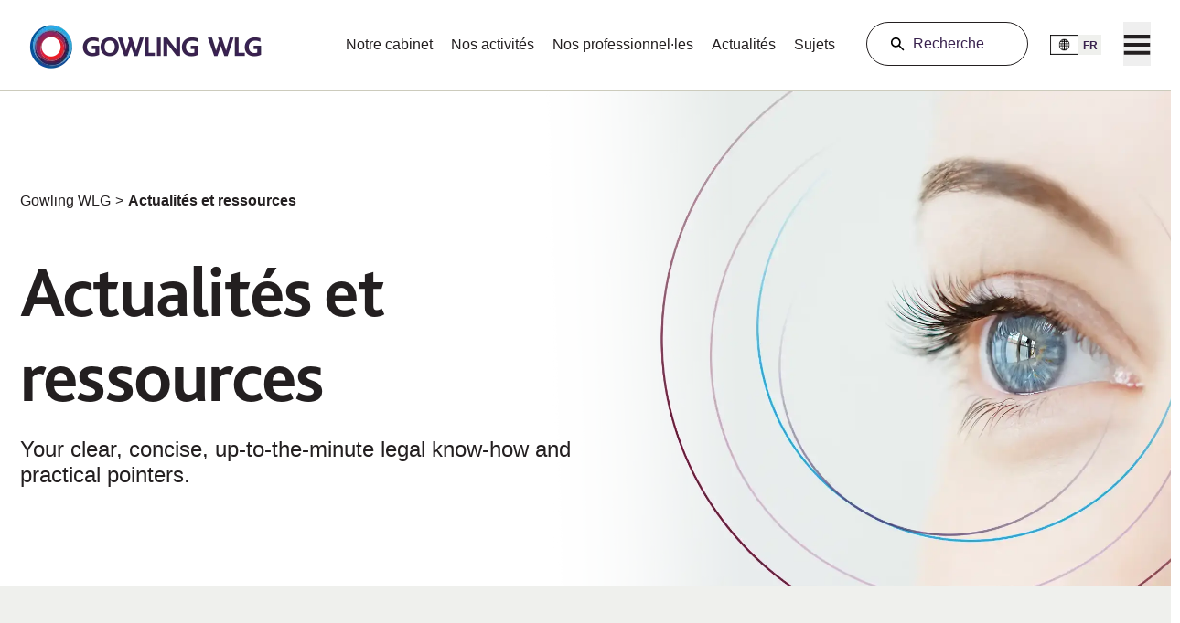

--- FILE ---
content_type: text/html; charset=utf-8
request_url: https://gowlingwlg.com/fr/insights-resources?page=1%40resourcetypes%3DGWLG.ClientWork%40q%3DClive%20Chalkley%40mode%3Dallwords%40sort%3DDate
body_size: 41882
content:
<!DOCTYPE html><html lang="fr"><head><meta charSet="utf-8"/><title>Actualités et ressources | Gowling WLG</title><link rel="icon" href="https://gowlingwlg.com/favicon.ico"/><link rel="canonical" href="https://gowlingwlg.com/fr/insights-resources"/><meta name="description" content="Your clear, concise, up-to-the-minute legal know-how and practical pointers."/><meta name="title" content="Actualités et ressources"/><meta name="url" content="https://gowlingwlg.com/fr/insights-resources"/><meta name="categoryType" content="General"/><meta name="id" content="1cbcec78-4a20-41e2-824c-5c1e3882e3e0"/><meta name="sectors" content=""/><meta name="SectorsTikitId" content=""/><meta name="services" content=""/><meta name="ServicesTikitId" content=""/><meta name="twitter:card" content="summary_large_image"/><meta name="msvalidate.01" content="55773DD248EE49F61F29A082C2A56118"/><meta name="MetaDescription" content="Your clear, concise, up-to-the-minute legal know-how and practical pointers."/><meta name="MetaKeywords" content=""/><meta name="keywords" content=""/><meta property="ingestiondata" content="Actualités et ressources"/><script id="webpage-schema" type="application/ld+json">{"@context":"https://schema.org","@type":"WebPage","url":"https://gowlingwlg.com/","headline":"In tune with your world","description":"Your clear, concise, up-to-the-minute legal know-how and practical pointers.","inLanguage":"fr","speakable":{"@type":"SpeakableSpecification","xpath":["/html/head/title","/html/head/meta[@name='description']/@content"]}}</script><script id="breadcrumb-list-schema" type="application/ld+json">{"@context":"https://schema.org","@type":"BreadcrumbList","itemListElement":[{"@type":"ListItem","position":1,"name":"Gowling WLG"},{"@type":"ListItem","position":2,"name":"Actualités et ressources","item":"https://gowlingwlg.com/fr/insights-resources"}]}</script><script id="search-schema" type="application/ld+json">{"@context":"https://schema.org","@type":"WebSite","name":"Gowling WLG","url":"https://www.gowlingwlg.com","potentialAction":{"@type":"SearchAction","target":{"@type":"EntryPoint","urlTemplate":"https://gowlingwlg.com/en/search-results/?q={search_term_string}&mode=anyword&sort=Relevance&page=1"},"query-input":"required name=search_term_string"},"keywords":["Business process outsourcing","IP Law","other keywords"]}</script><meta name="viewport" content="width=device-width, initial-scale=1.0"/><script id="gtm-script" data-consent-category="3">
              (function(w,d,s,l,i){w[l]=w[l]||[];w[l].push({'gtm.start':
              new Date().getTime(),event:'gtm.js'});var f=d.getElementsByTagName(s)[0],
              j=d.createElement(s),dl=l!='dataLayer'?'&l='+l:'';j.async=true;j.src=
              'https://www.googletagmanager.com/gtm.js?id='+i+dl;f.parentNode.insertBefore(j,f);
              })(window,document,'script','dataLayer','GTM-PKGF9KD');</script><meta name="robots" content="index,follow"/><meta property="og:title" content="Insights and resources"/><meta property="og:description" content="Your clear, concise, up-to-the-minute legal know-how and practical pointers."/><meta property="og:url" content="https://gowlingwlg.com/fr/insights-resources"/><meta property="og:type" content="website"/><link hreflang="en" href="https://gowlingwlg.com/en/insights-resources" rel="alternate"/><link hreflang="fr" href="https://gowlingwlg.com/fr/insights-resources" rel="alternate"/><link hreflang="en-ca" href="https://gowlingwlg.com/en-ca/insights-resources" rel="alternate"/><link hreflang="fr-ca" href="https://gowlingwlg.com/fr-ca/insights-resources" rel="alternate"/><link hreflang="en-cn" href="https://gowlingwlg.com/en-cn/insights-resources" rel="alternate"/><link hreflang="en-fr" href="https://gowlingwlg.com/en-fr/insights-resources" rel="alternate"/><link hreflang="fr-fr" href="https://gowlingwlg.com/fr-fr/insights-resources" rel="alternate"/><link hreflang="en-de" href="https://gowlingwlg.com/en-de/insights-resources" rel="alternate"/><link hreflang="en-ae" href="https://gowlingwlg.com/en-ae/insights-resources" rel="alternate"/><link hreflang="en-gb" href="https://gowlingwlg.com/en-gb/insights-resources" rel="alternate"/><link rel="preload" as="image" imageSrcSet="/_next/image?url=https%3A%2F%2Fbrandconnect.gowlingwlg.com%2Fm%2F733a07e47ce918be%2Foriginal%2FInsights-Resources-website-banner-image.webp&amp;w=3840&amp;q=75 1x" fetchpriority="high"/><meta name="next-head-count" content="40"/><link rel="preconnect" href="https://www.googletagmanager"/><link rel="preconnect" href="https://policy.cookiereports.com"/><link rel="preconnect" href="https://platform-api.sharethis.com"/><link rel="preconnect" href="https://brandconnect.gowlingwlg.com"/><link rel="preload" href="https://gowlingwlg.com/_next/static/media/9fd4597e645950d7-s.p.otf" as="font" type="font/otf" crossorigin="anonymous" data-next-font="size-adjust"/><link rel="preload" href="https://gowlingwlg.com/_next/static/media/d27f7f65e186f39f-s.p.otf" as="font" type="font/otf" crossorigin="anonymous" data-next-font="size-adjust"/><link rel="preload" href="https://gowlingwlg.com/_next/static/media/a0089b768f746d34-s.p.ttf" as="font" type="font/ttf" crossorigin="anonymous" data-next-font="size-adjust"/><link rel="preload" href="https://gowlingwlg.com/_next/static/css/a863bb9e45a0687e.css" as="style"/><link rel="stylesheet" href="https://gowlingwlg.com/_next/static/css/a863bb9e45a0687e.css" data-n-g=""/><noscript data-n-css=""></noscript><script defer="" nomodule="" src="https://gowlingwlg.com/_next/static/chunks/polyfills-42372ed130431b0a.js"></script><script src="https://gowlingwlg.com/_next/static/chunks/webpack-89c213a52e9f61be.js" defer=""></script><script src="https://gowlingwlg.com/_next/static/chunks/framework-cb97ed718eb7003d.js" defer=""></script><script src="https://gowlingwlg.com/_next/static/chunks/main-8e8250b13947082b.js" defer=""></script><script src="https://gowlingwlg.com/_next/static/chunks/pages/_app-45cd89a7b706309b.js" defer=""></script><script src="https://gowlingwlg.com/_next/static/chunks/48c79778-4a84cf6f23c93b20.js" defer=""></script><script src="https://gowlingwlg.com/_next/static/chunks/65291039-2ea68e2ff1f017fe.js" defer=""></script><script src="https://gowlingwlg.com/_next/static/chunks/13b8a98b-40b72e3699ed285f.js" defer=""></script><script src="https://gowlingwlg.com/_next/static/chunks/fec483df-ab5f8d904bb4441a.js" defer=""></script><script src="https://gowlingwlg.com/_next/static/chunks/448648d5-433989338609404b.js" defer=""></script><script src="https://gowlingwlg.com/_next/static/chunks/675-dd8185b5a5cb4a41.js" defer=""></script><script src="https://gowlingwlg.com/_next/static/chunks/251-909a65a569493e39.js" defer=""></script><script src="https://gowlingwlg.com/_next/static/chunks/24-a641ff487d507c0e.js" defer=""></script><script src="https://gowlingwlg.com/_next/static/chunks/968-22f11401808c6d2c.js" defer=""></script><script src="https://gowlingwlg.com/_next/static/chunks/pages/%5B%5B...path%5D%5D-4c38a91acc7a2598.js" defer=""></script><script src="https://gowlingwlg.com/_next/static/LQ_SCqBw1EO8veNZNJ4Eu/_buildManifest.js" defer=""></script><script src="https://gowlingwlg.com/_next/static/LQ_SCqBw1EO8veNZNJ4Eu/_ssgManifest.js" defer=""></script></head><body><div id="__next"><div class=" __variable_81881e __variable_e147c9"><div class="print:hidden"></div><noscript><iframe src="https://www.googletagmanager.com/ns.html?id=GTM-PKGF9KD" height="0" width="0" style="display:none;visibility:hidden"></iframe></noscript><div class="pointer-events-none" style="opacity:0;transition:opacity 200ms linear"><div class="bg-purple fixed left-0 top-0 z-50 h-0.5 w-full rounded" style="margin-left:-100%;transition:margin-left 200ms linear"></div></div><div class="prod-mode"><div class="max-w-[77.3rem] 2xl:max-w-[90rem] mx-[1.375rem] md:mx-[2.125rem] xl:m-auto"><a href="#main-content" id="skip-to-content-anchor" class="skip-to-content-invisible" tabindex="0">Skip to content</a></div><header class="print:hidden"><div id="header" class="fixed inset-x-0 top-0 z-[500] bg-white top-0 border-mediumGrey border-solid border-b-[0.063rem] h-[4.5rem] lg:h-[6.25rem]"><div class="component container-default  col-span-12"><div class="component-content"><div class="row"><div class="component row-splitter col-span-12"><div class="container-fluid"><div class="py-[1.375rem] grid grid-cols-12 gap-y-[2.188rem] gap-x-[0.313rem] md:gap-[1.25rem] max-w-[77.3rem] 2xl:max-w-[90rem] mx-[1.375rem] md:mx-[2.125rem] xl:m-auto col-span-12 md:col-span-12 lg:col-span-12 xl:col-span-12 2xl:col-span-12 md:py-[1.563rem] !py-[1.531rem] items-centerheader_space"><div class="col-span-6 md:col-span-3"><div class="flex flex-row flex-wrap w-full h-full"><div class="component image col-span-12 sm:col-span-12 md:col-span-3 lg:col-span-3 xl:col-span-3 2xl:col-span-3 position-left"><a role="button" class="" href="/fr"><img alt="GWLG-RGB-Positive-logo" loading="lazy" width="274" height="50" decoding="async" data-nimg="1" class="transition-all relative top-0.5 !w-auto h-[1.625rem] lg:h-[2.625rem] xl:h-[3.125rem] dark-logo opacity-100 " style="color:transparent" srcSet="/_next/image?url=https%3A%2F%2Fbrandconnect.gowlingwlg.com%2Fm%2F7a46861210ab0f81%2Foriginal%2FGWLG-RGB-Positive-logo.webp&amp;w=384&amp;q=75 1x, /_next/image?url=https%3A%2F%2Fbrandconnect.gowlingwlg.com%2Fm%2F7a46861210ab0f81%2Foriginal%2FGWLG-RGB-Positive-logo.webp&amp;w=640&amp;q=75 2x" src="/_next/image?url=https%3A%2F%2Fbrandconnect.gowlingwlg.com%2Fm%2F7a46861210ab0f81%2Foriginal%2FGWLG-RGB-Positive-logo.webp&amp;w=640&amp;q=75"/><img alt="GWLG-RGB-Reverse-logo" loading="lazy" width="274" height="50" decoding="async" data-nimg="1" class="transition-all relative top-0.5 !w-auto h-[1.625rem] lg:h-[2.625rem] xl:h-[3.125rem] light-logo opacity-0 hidden " style="color:transparent" srcSet="/_next/image?url=https%3A%2F%2Fbrandconnect.gowlingwlg.com%2Fm%2F33d96ebcb2b09591%2Foriginal%2FGWLG-RGB-Reverse-logo.webp&amp;w=384&amp;q=75 1x, /_next/image?url=https%3A%2F%2Fbrandconnect.gowlingwlg.com%2Fm%2F33d96ebcb2b09591%2Foriginal%2FGWLG-RGB-Reverse-logo.webp&amp;w=640&amp;q=75 2x" src="/_next/image?url=https%3A%2F%2Fbrandconnect.gowlingwlg.com%2Fm%2F33d96ebcb2b09591%2Foriginal%2FGWLG-RGB-Reverse-logo.webp&amp;w=640&amp;q=75"/></a></div></div></div><div class="col-span-6 md:col-span-9"><div class="flex flex-row flex-wrap w-full h-full"><div class="hidden grow lg:flex justify-between"><nav class="md:flex text-15.1 font-arial grow justify-end main-nav-list"><div><a class="px-10.1 md:pt-[0.781rem] inline-block text-center overflow-hidden text-[1rem] transition text-black hover:text-shadow-black" target="" href="/fr/who-we-are">Notre cabinet</a></div><div><a class="px-10.1 md:pt-[0.781rem] inline-block text-center overflow-hidden text-[1rem] transition text-black hover:text-shadow-black" target="" href="/fr/what-we-do">Nos activités</a></div><div><a class="px-10.1 md:pt-[0.781rem] inline-block text-center overflow-hidden text-[1rem] transition text-black hover:text-shadow-black" target="" href="/fr/people">Nos professionnel·les</a></div><div><a class="px-10.1 md:pt-[0.781rem] inline-block text-center overflow-hidden text-[1rem] transition text-black hover:text-shadow-black" target="" href="/fr/insights-resources">Actualités</a></div><div><a class="px-10.1 md:pt-[0.781rem] inline-block text-center overflow-hidden text-[1rem] transition text-black hover:text-shadow-black" target="" href="/fr/topics">Sujets</a></div></nav></div><div class="flex justify-end header-search relative xl:w-[11.063rem] xl:h-[3rem] xl:mx-6 xl:pl-0 grow xl:grow-0 "><button class="hidden outline-offset-0 xl:block border border-solid border-1 rounded-3xl h-full w-[11.063rem] pr-5 pl-[3.125rem] px-6 text-left bg-white border-black text-aubergine placeholder-aubergine" aria-label="Search">Recherche</button><span class="xl:absolute inset-y-0 left-[1.5rem] flex items-center xl:pr-8"><svg xmlns="http://www.w3.org/2000/svg" width="20" height="20" viewBox="0 0 20 20" fill="none" class="h-[1.875rem] w-[1.875rem] xl:h-[1.25rem] xl:w-[1.25rem]" role="presentation"><path d="M17.0391 15.8751L12.7063 11.5415C13.3727 10.6665 13.7477 9.5415 13.7477 8.3329C13.7477 5.3329 11.3313 2.9165 8.33126 2.9165C5.33126 2.9165 2.91406 5.3337 2.91406 8.3337C2.91406 11.3337 5.33046 13.7501 8.33046 13.7501C9.53906 13.7501 10.6219 13.3751 11.5391 12.7087L15.8727 17.0423C16.0391 17.2087 16.2477 17.2923 16.4563 17.2923C16.6649 17.2923 16.8727 17.2087 17.0399 17.0423C17.3727 16.7087 17.3727 16.2087 17.0391 15.8751ZM8.33126 12.0837C6.24766 12.0837 4.58126 10.4173 4.58126 8.3337C4.58126 6.2501 6.24766 4.5837 8.33126 4.5837C10.4149 4.5837 12.0813 6.2501 12.0813 8.3337C12.0813 10.4165 10.4141 12.0837 8.33126 12.0837Z" fill="black"></path></svg></span></div><div class=" pr-[1.313rem] pl-[1rem] lg:pt-[0.55rem] xl:pt-[0.781rem] pt-[0.125rem] xl:pr-[1.5rem] xl:pl-0 flex flex-col items-end"><button class="flex items-center cursor-pointer h-[1.625rem] xl:h-[1.5rem] xl:bg-transparent "><div class="h-full xl:w-[1.938rem] xl:bg-white xl:h-[1.375rem]"><img alt="Global" loading="lazy" width="800" height="518" decoding="async" data-nimg="1" class="h-full hidden xl:block" style="color:transparent" srcSet="/_next/image?url=https%3A%2F%2Fbrandconnect.gowlingwlg.com%2Fm%2F16b7ead69487855a%2Fwebimage-Global.png&amp;w=828&amp;q=75 1x, /_next/image?url=https%3A%2F%2Fbrandconnect.gowlingwlg.com%2Fm%2F16b7ead69487855a%2Fwebimage-Global.png&amp;w=1920&amp;q=75 2x" src="/_next/image?url=https%3A%2F%2Fbrandconnect.gowlingwlg.com%2Fm%2F16b7ead69487855a%2Fwebimage-Global.png&amp;w=1920&amp;q=75"/><img alt="GlobalMo" loading="lazy" width="600" height="600" decoding="async" data-nimg="1" class="h-full xl:hidden" style="color:transparent" srcSet="/_next/image?url=https%3A%2F%2Fbrandconnect.gowlingwlg.com%2Fm%2F2e23da3af23d8217%2Fwebimage-GlobalMo.png&amp;w=640&amp;q=75 1x, /_next/image?url=https%3A%2F%2Fbrandconnect.gowlingwlg.com%2Fm%2F2e23da3af23d8217%2Fwebimage-GlobalMo.png&amp;w=1200&amp;q=75 2x" src="/_next/image?url=https%3A%2F%2Fbrandconnect.gowlingwlg.com%2Fm%2F2e23da3af23d8217%2Fwebimage-GlobalMo.png&amp;w=1200&amp;q=75"/></div><div class="hidden xl:grid bg-extraLightGrey h-full text-xs leading-6 font-bold text-aubergine font-arial place-items-center px-[0.25rem] xl:h-[1.375rem] xl:w-[1.563rem]">FR</div></button></div><div class="hamburger  flex flex-col h-full items-end"><button aria-label="Menu" class="h-[1.75rem] w-[1.75rem] xl:h-[3rem] xl:w-[1.875rem] pt-[0.188rem] lg:pt-[0.56rem] xl:pt-[0.781rem] flex relative" value=""><svg width="32" height="24" viewBox="0 0 32 24" fill="none" xmlns="http://www.w3.org/2000/svg"><title>Menu icon</title><path d="M0.884277 0.388672V4.70867H31.1243V0.388672H0.884277ZM0.884277 9.74867V14.0687H31.1243V9.74867H0.884277ZM0.884277 19.1087V23.4287H31.1243V19.1087H0.884277Z" fill="black"></path></svg></button></div></div></div></div></div></div></div></div></div></div></header><main class="mt-[4.5rem] xl:mt-[6.25rem] print:mt-0"><div id="main-content" class=""><div class="component container-default  col-span-12"><div class="component-content"><div class="row"><div class="component row-splitter col-span-12"><div class="container-fluid"><div class="col-span-12 bg-white hero-banner-mobile h-auto lg:h-[33.875rem] relative"><img alt="Insights &amp; Resources - website - banner - image" fetchpriority="high" width="2880" height="1028" decoding="async" data-nimg="1" class="bg-cover h-full w-full bg-no-repeat bg-center lg:block hidden object-cover" style="color:transparent" srcSet="/_next/image?url=https%3A%2F%2Fbrandconnect.gowlingwlg.com%2Fm%2F733a07e47ce918be%2Foriginal%2FInsights-Resources-website-banner-image.webp&amp;w=3840&amp;q=75 1x" src="/_next/image?url=https%3A%2F%2Fbrandconnect.gowlingwlg.com%2Fm%2F733a07e47ce918be%2Foriginal%2FInsights-Resources-website-banner-image.webp&amp;w=3840&amp;q=75"/><div class="lg:absolute w-full lg:top-0"><div class="text-black max-w-[77.3rem] 2xl:max-w-[90rem] lg:h-[33.875rem] grid lg:flex lg:mx-[2.125rem] xl:m-auto py-[2.5rem] lg:py-0 mx-[1.25rem] overflow-hidden line-clamp-3 "><div class="lg:my-auto"><nav class="pb-[1.375rem] md:pb-[2.5rem]" role="navigation" aria-label="Breadcrumb Navigation"><ol class="list-reset flex flex-wrap"><li class="flex items-baseline"><a title="Gowling WLG" class="leading-[156%] focus-visible:outline focus-visible:outline-2 focus-visible:outline-offset-2 hover:text-shadow-black focus-visible:outline-black" href="/fr">Gowling WLG</a></li><li class="flex items-baseline"><span class="mx-[0.3125rem]"> <!-- -->&gt;<!-- --> </span><div><span class="leading-normal font-bold">Actualités et ressources</span></div></li></ol></nav><h1 class="lg:w-[37.875rem] font-gowlingBliss font-bold lg:tracking-[-0.098rem] tracking-[-0.06rem] text-black lg:text-[4.875rem] text-[3rem] leading-normal mb-5 ">Actualités et ressources</h1><h2 class="lg:w-[37.875rem] text-black lg:text-[1.5rem] text-[1rem] font-arial font-normal lg:leading-normal leading-[156%] overflow-hidden line-clamp-6">Your clear, concise, up-to-the-minute legal know-how and practical pointers.</h2></div></div></div></div></div><div class="container-fluid"></div><div class="container-fluid"><div role="status" class="lg:bg-lightGrey w-full"><div class="animate-pulse grid grid-cols-12 gap-[0.231rem] md:gap-y-[2.188rem] gap-x-[0.313rem] md:gap-[1.563rem] md:gap-x-[3.75rem] max-w-[77.3rem] 2xl:max-w-[90rem] mx-[1.375rem] md:mx-[2.125rem] xl:m-auto col-span-12 pt-[3.375rem] pb-[4.375rem]"><div class="col-span-12 md:flex md:flex-col"><div class="row lg:flex lg:justify-between lg:border-b-[0.063rem] lg:border-black border-solid"><div class="col-span-12 lg:col-span-9 mb-[0.625rem] lg:mb-0"><div class="hidden lg:flex items-center justify-start gap-[3.375rem] pb-[1.313rem]"><div class="h-12 bg-gray-200 rounded-full w-60 mb-4"></div><div class="h-12 bg-gray-200 rounded-sm w-48 mb-4"></div><div class="h-12 bg-gray-200 rounded-sm w-48 mb-4"></div></div></div><div class="col-span-12 lg:col-span-3 mb-[0.625rem] lg:mb-0"><div class="w-full md:w-60 h-12 bg-gray-200 rounded-full mb-4"></div><div class="lg:hidden w-full md:w-60 h-12 bg-gray-200 rounded-full mb-4"></div><div class="lg:hidden w-full md:w-60 h-12 bg-gray-200 rounded-full mb-4"></div></div></div><div class="hidden relative lg:flex justify-between pt-[0.875rem] ml-auto"><div class="h-6 bg-gray-200 rounded-sm w-48 mb-4"></div></div></div><div class="col-span-12 sm:col-span-12 md:col-span-12 lg:col-span-12"><div class="grid-cols-1 lg:grid-cols-3 grid lg:gap-x-5 lg:gap-y-7 pt-[1.25rem] lg:pt-0"><div class="h-44 lg:col-span-2 bg-gray-200 mb-8 md:mb-0 w-full py-[1.25rem] px-0 lg:py-[2.813rem] lg:px-[1.875rem] max-w-[77.3rem] 2xl:max-w-[90rem] mx-auto"></div><div class="h-44 bg-gray-200 mb-8 md:mb-0 w-full py-[1.25rem] px-0 lg:py-[2.813rem] lg:px-[1.875rem] max-w-[77.3rem] 2xl:max-w-[90rem] mx-auto"></div></div></div></div><span class="sr-only">Loading...</span></div></div></div></div></div></div></div></main><footer class="print:hidden"><div id="footer"><div class="component container-default  col-span-12 bg-extraLightGrey bg-purple"><div class="component-content"><div class="row"><div class="py-[1.375rem] grid grid-cols-12 gap-y-[2.188rem] gap-x-[0.313rem] md:gap-[1.25rem] max-w-[77.3rem] 2xl:max-w-[90rem] mx-[1.375rem] md:mx-[2.125rem] xl:m-auto col-span-12 "><div class="col-span-12 md:col-span-6 h-fit"><div class="flex flex-row flex-wrap w-full h-full"><div class="bg-purple w-full"><div class="text-white mt-[1.4rem] w-full newsletter-wrapper"><h2 class="mb-2.5 md:mb-0"><strong class="md:text-[24px] leading-normal" role="heading" aria-level="2">Recevez nos mises &agrave; jour</strong></h2>
<p>Veuillez vous inscrire pour recevoir des nouvelles au sujet des plus r&eacute;cents changements et d&eacute;veloppements juridiques.</p></div><a aria-label="Opens in a new tab" class="relative z-10 bg-aubergine grid md:flex md:w-[8.75rem] text-center w-full hover:bg-extralightPurple hover:text-black pt-5 pb-5 pl-7.75 pr-7.75 tracking-[0.035rem] text-white font-arial font-bold text-[0.875rem] leading-normal rounded-xxl mt-[2.813rem] md:mt-[1rem] md:min-w-[8.75rem] md:min-h-[3.313rem] md:max-h-[3.313rem] min-h-[4rem] justify-center items-center transition ease-in-out delay-100" target="" href="/fr/footer/updates">S&#x27;abonner</a></div></div></div><div class="col-span-12 md:col-span-6 h-fit"><div class="flex flex-row flex-wrap w-full h-full"><div class="relative md:mt-[-1.375rem] mt-[-2.188rem] mb-[-1.375rem] w-full"><svg class="hidden md:block md:mr-[-2rem] md:float-right md:ml-0 ml-[-9.063rem] md:w-[40.625rem] w-[30.688rem] md:h-[15rem] h-[15.125rem]" width="595" height="241" viewBox="0 0 595 241" fill="none" xmlns="http://www.w3.org/2000/svg" role="presentation"><path d="M556.813 243.416C554.04 248.358 551.124 253.227 548.037 258.062C537.211 275.017 524.675 290.875 510.775 305.194C497.23 319.148 482.228 331.808 466.187 342.827C450.438 353.643 433.532 362.985 415.936 370.592C398.509 378.127 380.257 384.025 361.686 388.123C343.115 392.221 324.076 394.552 305.097 395.053C285.934 395.558 266.665 394.199 247.828 391.016C228.639 387.773 209.702 382.601 191.543 375.645C172.907 368.506 154.861 359.397 137.905 348.572C4.71388 263.538 -37.7582 89.209 38.6218 -46.9154C41.3948 -51.8575 44.3098 -56.7258 47.398 -61.5615C135.519 -199.589 319.504 -240.191 457.531 -152.071C590.722 -67.0382 633.194 107.292 556.814 243.415L556.813 243.416ZM40.41 -45.9133C-35.4489 89.2825 6.7276 262.392 139.008 346.844C205.303 389.169 284.227 403.118 361.244 386.122C438.261 369.125 503.986 323.254 546.31 256.959C588.635 190.664 602.584 111.739 585.588 34.7216C568.592 -42.295 522.722 -108.02 456.427 -150.344C319.353 -237.856 136.638 -197.534 49.1254 -60.4594C46.0653 -55.6655 43.1594 -50.8133 40.4105 -45.9142L40.41 -45.9133Z" fill="url(#paint0_linear_2236_3895)"></path><path d="M473.349 189.858C472.488 191.392 471.609 192.913 470.712 194.422C463.671 206.261 455.423 217.452 446.198 227.687C437.141 237.734 427.053 246.96 416.213 255.109C405.477 263.179 393.912 270.263 381.838 276.161C369.765 282.059 357.086 286.822 344.153 290.315C331.094 293.843 317.665 296.107 304.235 297.046C290.556 298.002 276.738 297.59 263.167 295.823C249.24 294.009 235.398 290.744 222.03 286.119C208.662 281.494 195.77 275.51 183.714 268.332C171.965 261.338 160.868 253.129 150.73 243.933C140.779 234.904 131.651 224.835 123.602 214.005C115.63 203.278 108.647 191.712 102.848 179.629C97.048 167.546 92.383 154.848 88.9847 141.887C85.553 128.799 83.3815 115.332 82.5316 101.857C81.6655 88.1306 82.1625 74.2564 84.0088 60.6213C85.9034 46.6289 89.2431 32.7135 93.9348 19.2642C98.103 7.3154 103.25 -4.04192 109.239 -14.7155C158.128 -101.846 263.623 -144.554 360.576 -111.008C373.945 -106.383 386.836 -100.399 398.893 -93.221C410.642 -86.2275 421.739 -78.0179 431.876 -68.8217C441.827 -59.7934 450.956 -49.724 459.004 -38.8936C466.976 -28.1674 473.959 -16.6016 479.759 -4.51802C485.558 7.56459 490.223 20.2632 493.622 33.2243C497.054 46.3106 499.224 59.7786 500.074 73.2538C500.94 86.9798 500.443 100.854 498.597 114.489C496.702 128.482 493.363 142.396 488.671 155.845C484.562 167.624 479.416 179.043 473.347 189.859L473.349 189.858ZM94.8997 19.598L95.8646 19.9318C77.5717 72.367 80.7062 128.762 104.691 178.727C128.676 228.692 170.588 266.142 222.707 284.175C274.827 302.209 331.027 298.706 380.952 274.314C419.615 255.424 450.873 225.781 471.501 189.02C477.509 178.311 482.614 167.003 486.741 155.175C505.033 102.741 501.899 46.3467 477.914 -3.6197C453.93 -53.5856 412.017 -91.0343 359.897 -109.068C252.132 -146.354 133.687 -88.4857 95.8642 19.9304L94.8993 19.5966L94.8997 19.598Z" fill="url(#paint1_linear_2236_3895)"></path><path d="M517.555 231.193C513.698 238.066 509.501 244.751 504.991 251.199C496.123 263.878 485.957 275.767 474.777 286.537C463.703 297.203 451.538 306.864 438.62 315.251C425.702 323.637 411.927 330.817 397.677 336.59C383.288 342.42 368.29 346.866 353.101 349.805C337.628 352.8 321.797 354.261 306.049 354.147C289.887 354.03 273.613 352.252 257.678 348.863C241.745 345.473 226.156 340.474 211.347 334.003C196.915 327.697 183.05 319.92 170.135 310.887C157.456 302.019 145.567 291.854 134.797 280.673C124.13 269.599 114.47 257.434 106.085 244.517C97.6981 231.599 90.5188 217.824 84.7443 203.574C78.9144 189.186 74.4676 174.189 71.5282 158.999C68.5334 143.526 67.0722 127.696 67.1861 111.947C67.3026 95.7858 69.0806 79.5125 72.47 63.5791C75.859 47.6443 80.859 32.0563 87.3293 17.2462C93.6351 2.81516 101.412 -11.0513 110.445 -23.966C119.313 -36.6444 129.478 -48.5338 140.66 -59.3039C151.734 -69.9708 163.898 -79.631 176.815 -88.0178C189.733 -96.404 203.508 -103.584 217.758 -109.358C232.146 -115.187 247.143 -119.634 262.334 -122.574C277.807 -125.569 293.637 -127.03 309.386 -126.916C325.547 -126.799 341.821 -125.021 357.755 -121.632C487.473 -94.0405 570.559 33.9391 542.968 163.656C539.578 179.59 534.579 195.178 528.108 209.988C524.95 217.213 521.424 224.298 517.555 231.193L517.555 231.193ZM73.4706 63.7903L74.4734 64.0038C61.2434 126.205 73.0802 189.915 107.803 243.399C142.525 296.883 195.904 333.625 258.105 346.856C320.308 360.087 384.019 348.251 437.504 313.529C470.453 292.139 497.051 263.664 515.709 230.413C527.338 209.688 535.881 187.112 540.962 163.229C554.192 101.028 542.355 37.3153 507.632 -16.1692C472.909 -69.6546 419.53 -106.397 357.328 -119.628C295.127 -132.858 231.416 -121.022 177.932 -86.2993C124.447 -51.5765 87.7049 1.80237 74.4748 64.0034L73.472 63.7899L73.4706 63.7903Z" fill="url(#paint2_linear_2236_3895)"></path><defs><linearGradient id="paint0_linear_2236_3895" x1="142.096" y1="-154.693" x2="453.331" y2="351.15" gradientUnits="userSpaceOnUse"><stop stop-color="#761846" stop-opacity="0"></stop><stop offset="0.13" stop-color="#761846" stop-opacity="0.07"></stop><stop offset="0.33" stop-color="#761846" stop-opacity="0.27"></stop><stop offset="0.58" stop-color="#761846" stop-opacity="0.6"></stop><stop offset="0.85" stop-color="#761846"></stop></linearGradient><linearGradient id="paint1_linear_2236_3895" x1="143.899" y1="-60.4395" x2="439.855" y2="234.454" gradientUnits="userSpaceOnUse"><stop offset="0.18" stop-color="#21ACE3" stop-opacity="0"></stop><stop offset="0.23" stop-color="#21ACE3" stop-opacity="0.04"></stop><stop offset="0.31" stop-color="#21ACE3" stop-opacity="0.13"></stop><stop offset="0.41" stop-color="#21ACE3" stop-opacity="0.3"></stop><stop offset="0.53" stop-color="#21ACE3" stop-opacity="0.52"></stop><stop offset="0.65" stop-color="#21ACE3" stop-opacity="0.8"></stop><stop offset="0.73" stop-color="#21ACE3"></stop></linearGradient><linearGradient id="paint2_linear_2236_3895" x1="117.845" y1="-33.9403" x2="497.604" y2="261.237" gradientUnits="userSpaceOnUse"><stop offset="0.09" stop-color="#8E2457" stop-opacity="0"></stop><stop offset="0.84" stop-color="#D7B6D6"></stop></linearGradient></defs></svg><svg role="presentation" class=" md:hidden md:ml-0 mt-[-11.3rem] mx-auto" width="390" height="431" viewBox="0 0 390 431" fill="none" xmlns="http://www.w3.org/2000/svg"><path d="M305.537 444.84C302.473 447.188 299.341 449.452 296.109 451.648C284.779 459.352 272.673 465.908 260.127 471.135C247.901 476.23 235.111 480.123 222.111 482.709C209.349 485.248 196.259 486.553 183.203 486.587C170.272 486.62 157.264 485.408 144.54 482.984C131.817 480.559 119.275 476.904 107.262 472.118C95.1334 467.286 83.4393 461.259 72.5051 454.206C61.3669 447.021 50.905 438.697 41.4085 429.465C31.6632 419.991 22.8163 409.441 15.1126 398.112C-45.4008 309.111 -25.1481 188.597 59.2244 123.923C62.2875 121.575 65.4197 119.311 68.6516 117.115C160.884 54.4039 286.938 78.4208 349.649 170.652C410.163 259.652 389.909 380.166 305.538 444.84L305.537 444.84ZM60.0743 125.031C-23.7226 189.263 -43.8325 308.935 16.2669 397.327C46.3869 441.626 92.0344 471.559 144.802 481.613C197.569 491.666 251.026 480.615 295.325 450.494C339.624 420.374 369.558 374.726 379.612 321.959C389.665 269.192 378.614 215.735 348.494 171.436C286.216 79.8415 161.032 55.9904 69.4367 118.268C66.2336 120.447 63.1114 122.703 60.0748 125.03L60.0743 125.031Z" fill="url(#paint0_linear_17952_3870)"></path><path d="M267.689 388.898C266.738 389.627 265.78 390.342 264.813 391.046C257.226 396.564 249.057 401.352 240.534 405.279C232.167 409.134 223.374 412.198 214.401 414.386C205.514 416.552 196.373 417.878 187.232 418.326C178.091 418.774 168.876 418.349 159.844 417.06C150.723 415.76 141.71 413.569 133.053 410.549C124.235 407.472 115.698 403.502 107.679 398.75C99.4499 393.874 91.6645 388.112 84.5404 381.626C77.4164 375.14 70.956 367.931 65.3387 360.2C59.8644 352.667 55.1248 344.547 51.251 336.069C47.4483 327.745 44.4408 318.991 42.3131 310.05C40.2055 301.195 38.9422 292.081 38.5589 282.96C38.1751 273.84 38.667 264.64 40.0222 255.615C41.3903 246.502 43.6494 237.49 46.7376 228.829C49.8831 220.005 53.9215 211.456 58.7401 203.418C63.6849 195.17 69.5135 187.358 76.0629 180.202C81.8817 173.843 88.1539 168.118 94.7696 163.047C148.775 121.65 226.273 123.263 277.939 170.304C285.063 176.79 291.523 183.999 297.14 191.73C302.615 199.263 307.354 207.383 311.228 215.861C315.031 224.185 318.039 232.94 320.166 241.88C322.274 250.735 323.537 259.849 323.92 268.97C324.304 278.09 323.812 287.29 322.457 296.315C321.089 305.427 318.829 314.439 315.741 323.101C312.595 331.924 308.557 340.474 303.738 348.511C298.794 356.759 292.966 364.571 286.416 371.728C280.68 377.995 274.392 383.76 267.688 388.898L267.689 388.898ZM76.5771 180.67L77.0914 181.138C51.5559 209.04 38.3669 245.177 39.9547 282.891C41.5424 320.605 57.7122 355.303 85.4866 380.591C113.261 405.879 149.374 418.786 187.173 416.932C216.445 415.497 243.971 405.342 266.758 387.877C273.395 382.789 279.628 377.083 285.388 370.789C310.923 342.888 324.112 306.751 322.524 269.036C320.937 231.322 304.767 196.624 276.992 171.336C219.565 119.049 129.889 123.446 77.0915 181.137L76.5773 180.669L76.5771 180.67Z" fill="url(#paint1_linear_17952_3870)"></path><path d="M284.25 426.643C279.99 429.909 275.568 432.965 271.013 435.789C262.057 441.342 252.5 446.051 242.609 449.788C232.813 453.489 222.605 456.267 212.267 458.045C201.929 459.823 191.379 460.616 180.909 460.401C170.338 460.184 159.758 458.937 149.461 456.696C138.973 454.414 128.673 451.075 118.847 446.773C108.764 442.358 99.0568 436.873 89.9944 430.471C80.933 424.069 72.5199 416.752 64.9898 408.724C57.6521 400.9 51.0634 392.308 45.4075 383.185C39.855 374.229 35.1447 364.673 31.4085 354.782C27.7076 344.986 24.9297 334.777 23.1519 324.44C21.3737 314.102 20.5811 303.553 20.7955 293.083C21.0122 282.512 22.2582 271.932 24.4994 261.635C26.782 251.147 30.1203 240.847 34.4223 231.021C38.8371 220.938 44.3217 211.231 50.7235 202.17C57.1254 193.107 64.4424 184.695 72.4706 177.164C80.294 169.826 88.8865 163.237 98.0095 157.582C106.966 152.029 116.521 147.319 126.413 143.582C136.209 139.882 146.418 137.104 156.755 135.325C167.092 133.547 177.643 132.754 188.112 132.969C198.683 133.186 209.263 134.432 219.56 136.673C230.049 138.955 240.349 142.294 250.174 146.596C260.258 151.011 269.965 156.496 279.026 162.897C352.798 215.014 370.415 317.432 318.299 391.203C311.897 400.264 304.58 408.677 296.552 416.207C292.635 419.881 288.524 423.368 284.251 426.644L284.25 426.643ZM51.293 202.571L51.8633 202.974C26.8728 238.348 17.165 281.401 24.5275 324.202C31.89 367.003 55.4262 404.339 90.8007 429.33C126.176 454.321 169.229 464.03 212.031 456.668C238.399 452.133 262.695 441.457 283.305 425.66C296.15 415.813 307.562 403.979 317.158 390.397C342.149 355.022 351.857 311.968 344.494 269.166C337.132 226.364 313.595 189.028 278.221 164.037C242.847 139.046 199.793 129.338 156.992 136.701C114.19 144.063 76.8547 167.599 51.8643 202.974L51.294 202.571L51.293 202.571Z" fill="url(#paint2_linear_17952_3870)"></path><defs><linearGradient id="paint0_linear_17952_3870" x1="152.938" y1="84.2687" x2="211.829" y2="484.465" gradientUnits="userSpaceOnUse"><stop stop-color="#761846" stop-opacity="0"></stop><stop offset="0.13" stop-color="#761846" stop-opacity="0.07"></stop><stop offset="0.33" stop-color="#761846" stop-opacity="0.27"></stop><stop offset="0.58" stop-color="#761846" stop-opacity="0.6"></stop><stop offset="0.85" stop-color="#761846"></stop></linearGradient><linearGradient id="paint1_linear_17952_3870" x1="128.746" y1="143.742" x2="234.746" y2="407.81" gradientUnits="userSpaceOnUse"><stop offset="0.18" stop-color="#21ACE3" stop-opacity="0"></stop><stop offset="0.23" stop-color="#21ACE3" stop-opacity="0.04"></stop><stop offset="0.31" stop-color="#21ACE3" stop-opacity="0.13"></stop><stop offset="0.41" stop-color="#21ACE3" stop-opacity="0.3"></stop><stop offset="0.53" stop-color="#21ACE3" stop-opacity="0.52"></stop><stop offset="0.65" stop-color="#21ACE3" stop-opacity="0.8"></stop><stop offset="0.73" stop-color="#21ACE3"></stop></linearGradient><linearGradient id="paint2_linear_17952_3870" x1="105.32" y1="153.327" x2="263.693" y2="440.087" gradientUnits="userSpaceOnUse"><stop offset="0.09" stop-color="#8E2457" stop-opacity="0"></stop><stop offset="0.84" stop-color="#D7B6D6"></stop></linearGradient></defs></svg><div class="absolute md:top-[4.375rem] left-[42%] translate-x-[-50%] md:translate-x-0 md:left-[30%] 2xl:left-[40%] top-[3.656rem] w-[82%] md:w-auto"><h2 class="text-white font-arial text-[2.25rem] md:text-[2.25rem] font-normal leading-normal">Gardez le contact</h2><ul class="flex gap-5 mt-5 flex-wrap"><li><a aria-label="Opens in a new tab" class="" href="mailto:mail@gowlingwlg.com"><img alt="Email icon - White" loading="lazy" width="342" height="256" decoding="async" data-nimg="1" class="h-[2rem] md:h-[2.25rem]" style="color:transparent" srcSet="/_next/image?url=https%3A%2F%2Fbrandconnect.gowlingwlg.com%2Fm%2F332f7e09e1754f9f%2Foriginal%2FEmail-icon-White.webp&amp;w=384&amp;q=75 1x, /_next/image?url=https%3A%2F%2Fbrandconnect.gowlingwlg.com%2Fm%2F332f7e09e1754f9f%2Foriginal%2FEmail-icon-White.webp&amp;w=750&amp;q=75 2x" src="/_next/image?url=https%3A%2F%2Fbrandconnect.gowlingwlg.com%2Fm%2F332f7e09e1754f9f%2Foriginal%2FEmail-icon-White.webp&amp;w=750&amp;q=75"/></a></li><li><a target="_blank" aria-label="Opens in a new tab" class="" href="https://www.linkedin.com/company/gowlingwlg-montreal"><img alt="LinkedIn logo - white" loading="lazy" width="256" height="256" decoding="async" data-nimg="1" class="h-[2rem] md:h-[2.25rem]" style="color:transparent" srcSet="/_next/image?url=https%3A%2F%2Fbrandconnect.gowlingwlg.com%2Fm%2F583085348083cdaf%2Foriginal%2FLinkedIn-logo-white.webp&amp;w=256&amp;q=75 1x, /_next/image?url=https%3A%2F%2Fbrandconnect.gowlingwlg.com%2Fm%2F583085348083cdaf%2Foriginal%2FLinkedIn-logo-white.webp&amp;w=640&amp;q=75 2x" src="/_next/image?url=https%3A%2F%2Fbrandconnect.gowlingwlg.com%2Fm%2F583085348083cdaf%2Foriginal%2FLinkedIn-logo-white.webp&amp;w=640&amp;q=75"/></a></li><li><a target="_blank" aria-label="Opens in a new tab" class="" href="https://www.youtube.com/c/GowlingWLG-legal"><img alt="Youtube logo - white" loading="lazy" width="362" height="256" decoding="async" data-nimg="1" class="h-[2rem] md:h-[2.25rem]" style="color:transparent" srcSet="/_next/image?url=https%3A%2F%2Fbrandconnect.gowlingwlg.com%2Fm%2F60135db6a81e4242%2Foriginal%2FYoutube-logo-white.webp&amp;w=384&amp;q=75 1x, /_next/image?url=https%3A%2F%2Fbrandconnect.gowlingwlg.com%2Fm%2F60135db6a81e4242%2Foriginal%2FYoutube-logo-white.webp&amp;w=750&amp;q=75 2x" src="/_next/image?url=https%3A%2F%2Fbrandconnect.gowlingwlg.com%2Fm%2F60135db6a81e4242%2Foriginal%2FYoutube-logo-white.webp&amp;w=750&amp;q=75"/></a></li><li><a target="_blank" aria-label="Opens in a new tab" class="" href="https://www.instagram.com/gowlingwlg/"><img alt="Instagram logo - white" loading="lazy" width="256" height="256" decoding="async" data-nimg="1" class="h-[2rem] md:h-[2.25rem]" style="color:transparent" srcSet="/_next/image?url=https%3A%2F%2Fbrandconnect.gowlingwlg.com%2Fm%2F10845ae2810c5282%2Foriginal%2FInstagram-logo-white.webp&amp;w=256&amp;q=75 1x, /_next/image?url=https%3A%2F%2Fbrandconnect.gowlingwlg.com%2Fm%2F10845ae2810c5282%2Foriginal%2FInstagram-logo-white.webp&amp;w=640&amp;q=75 2x" src="/_next/image?url=https%3A%2F%2Fbrandconnect.gowlingwlg.com%2Fm%2F10845ae2810c5282%2Foriginal%2FInstagram-logo-white.webp&amp;w=640&amp;q=75"/></a></li></ul></div></div></div></div></div></div></div></div><div class="component row-splitter col-span-12 sm:col-span-12 md:col-span-12 lg:col-span-12 xl:col-span-12 2xl:col-span-12"><div class="container-fluid md:pt-6.5"><div class="py-[1.375rem] grid grid-cols-12 gap-y-[2.188rem] gap-x-[0.313rem] md:gap-[1.25rem] max-w-[77.3rem] 2xl:max-w-[90rem] mx-[1.375rem] md:mx-[2.125rem] xl:m-auto col-span-12 sm:col-span-12 md:col-span-12 lg:col-span-12 xl:col-span-12 2xl:col-span-12 "><div class="col-span-12 sm:col-span-3 md:col-span-3 lg:col-span-3 xl:col-span-3 2xl:col-span-3"><div class="flex flex-row flex-wrap w-full h-full"><div class="component image col-span-12 sm:col-span-12 md:col-span-12 lg:col-span-12 xl:col-span-12 2xl:col-span-12 position-left mx-auto lg:mx-0 footer-logo md:mb-[18px]"><img alt="gowlingwlg" loading="lazy" width="800" height="146" decoding="async" data-nimg="1" style="color:transparent" srcSet="/_next/image?url=https%3A%2F%2Fbrandconnect.gowlingwlg.com%2Fm%2F45cc3fd8f7448437%2Fwebimage-gowlingwlg.png&amp;w=828&amp;q=100 1x, /_next/image?url=https%3A%2F%2Fbrandconnect.gowlingwlg.com%2Fm%2F45cc3fd8f7448437%2Fwebimage-gowlingwlg.png&amp;w=1920&amp;q=100 2x" src="/_next/image?url=https%3A%2F%2Fbrandconnect.gowlingwlg.com%2Fm%2F45cc3fd8f7448437%2Fwebimage-gowlingwlg.png&amp;w=1920&amp;q=100"/></div><div class="component relative rich-text content-rte2 rte-description w-full  col-span-12 sm:col-span-12 md:col-span-12 lg:col-span-12 xl:col-span-12 2xl:col-span-12 position-left"><div class="relative component-content  print:p-6 text-black font-arial font-normal text-base leading-[156%] mt-[1.875rem] md:mt-0 max-w-[77.3rem] 2xl:max-w-[90rem] mx-[1.375rem] md:mx-[2.125rem] xl:m-auto w-auto "><div><p>Gowling WLG est un cabinet juridique international constitu&eacute; des membres de Gowling WLG International Limited, une soci&eacute;t&eacute; &agrave; responsabilit&eacute; limit&eacute;e par garanties enregistr&eacute;e en Angleterre, ainsi que leurs affili&eacute;s respectifs. Les membres et affili&eacute;s constituent des entit&eacute;s autonomes et ind&eacute;pendantes. Gowling WLG International Limited promeut, facilite et coordonne les activit&eacute;s de ses membres, mais ne fournit pas elle-m&ecirc;me de services aux clients. Pour en savoir davantage sur notre structure, consultez notre page <a href="/fr/footer/legal-information">Avis juridique</a>.</p></div></div></div></div></div><div class="col-span-12 sm:col-span-1 md:col-span-1 lg:col-span-1 xl:col-span-1 2xl:col-span-1"><div class="flex flex-row flex-wrap w-full h-full"></div></div><div class="col-span-6 sm:col-span-2 md:col-span-2 lg:col-span-2 xl:col-span-2 2xl:col-span-2"><div class="flex flex-row flex-wrap w-full h-full"><nav class="flex flex-col gap-4 font-bold text-lg text-mediumGrey font-arial"><a aria-label="Opens in a new tab" class="hover:text-mainPurple hover:font-bold text-black text-[1.125rem] font-arial font-bold transition-all" target="" href="/fr/people">Professionnel·les</a><a aria-label="Opens in a new tab" class="hover:text-mainPurple hover:font-bold text-black text-[1.125rem] font-arial font-bold transition-all" target="" href="/fr/sectors">Secteurs</a><a aria-label="Opens in a new tab" class="hover:text-mainPurple hover:font-bold text-black text-[1.125rem] font-arial font-bold transition-all" target="" href="/fr/services">Services</a><a aria-label="Opens in a new tab" class="hover:text-mainPurple hover:font-bold text-black text-[1.125rem] font-arial font-bold transition-all" target="" href="/fr/client-solutions">Solutions clients</a><a aria-label="Opens in a new tab" class="hover:text-mainPurple hover:font-bold text-black text-[1.125rem] font-arial font-bold transition-all" target="" href="/fr/insights-resources">Actualités</a><a aria-label="Opens in a new tab" class="hover:text-mainPurple hover:font-bold text-black text-[1.125rem] font-arial font-bold transition-all" target="" href="/fr/news">Nouvelles</a></nav></div></div><div class="col-span-6 sm:col-span-2 md:col-span-2 lg:col-span-2 xl:col-span-2 2xl:col-span-2"><div class="flex flex-row flex-wrap w-full h-full"><nav class="flex flex-col gap-4 font-bold text-lg text-mediumGrey font-arial"><a aria-label="Opens in a new tab" class="hover:text-mainPurple hover:font-bold text-black text-[1.125rem] font-arial font-bold transition-all" target="" href="/fr/topics">Sujets</a><a aria-label="Opens in a new tab" class="hover:text-mainPurple hover:font-bold text-black text-[1.125rem] font-arial font-bold transition-all" target="" href="/fr/events">Événements</a><a aria-label="Opens in a new tab" class="hover:text-mainPurple hover:font-bold text-black text-[1.125rem] font-arial font-bold transition-all" target="" href="/fr/careers">Carrières</a><a aria-label="Opens in a new tab" class="hover:text-mainPurple hover:font-bold text-black text-[1.125rem] font-arial font-bold transition-all" target="" href="/fr/who-we-are">Notre cabinet</a><a aria-label="Opens in a new tab" class="hover:text-mainPurple hover:font-bold text-black text-[1.125rem] font-arial font-bold transition-all" target="" href="/fr/global-reach">Présence mondiale</a><a aria-label="Opens in a new tab" class="hover:text-mainPurple hover:font-bold text-black text-[1.125rem] font-arial font-bold transition-all" target="" href="/fr/contact-us">Nous contacter</a></nav></div></div><div class="col-span-12 sm:col-span-4 md:col-span-4 lg:col-span-4 xl:col-span-4 2xl:col-span-4"><div class="flex flex-row flex-wrap w-full h-full"></div></div><div class="col-span-12 sm:col-span-12 md:col-span-8 lg:col-span-8 xl:col-span-8 2xl:col-span-8"><div class="flex flex-row flex-wrap w-full h-full"></div></div><div class="col-span-12 sm:col-span-12 md:col-span-4 lg:col-span-4 xl:col-span-4 2xl:col-span-4"><div class="flex flex-row flex-wrap w-full h-full"><div class="component relative rich-text content-rte2 rte-description w-full  col-span-12 sm:col-span-12 md:col-span-8 lg:col-span-8 xl:col-span-8 2xl:col-span-8 top-mobile-border border-t-[1px] md:border-t-0 border-darkEarth border-solid position-left"><div class="relative component-content  print:p-6 text-black font-arial font-normal text-base leading-[156%] mt-[1.875rem] md:mt-0 max-w-[77.3rem] 2xl:max-w-[90rem] mx-[1.375rem] md:mx-[2.125rem] xl:m-auto w-auto "><div><p class="md:float-right">© 2026 Gowling WLG Tous droits réservés</p></div></div></div></div></div></div></div><div class="container-fluid"><div class="mt-[-0.35rem] xl:mt-[1.375rem] grid grid-rows-2 footer-list md:flex-wrap md:justify-center md:flex max-w-[77.3rem] 2xl:max-w-[90rem] pb-[1.625rem] mx-[1.375rem] md:mx-[2.125rem] xl:mx-auto md:border-t-[0.063rem] border-mediumGrey border-solid md:pt-[2.625rem]"><div><div class="flex justify-start font-arial text-base font-normal leading-[156%] text-black xl:flex  xl:justify-center xl:w-max gap-x-26 xl:px-4 xl:gap-x-87 gap-y-27 py-[0.625rem] md:py-0 md:my-2.5 md:px-4"><a class="text-black hover:text-shadow-black transition ease-in-out delay-100" target="" href="/fr/footer/legal-information">Information juridique</a></div></div><div><div class="flex justify-start font-arial text-base font-normal leading-[156%] text-black xl:flex  xl:justify-center xl:w-max gap-x-26 xl:px-4 xl:gap-x-87 gap-y-27 py-[0.625rem] md:py-0 md:my-2.5 md:px-4"><a class="text-black hover:text-shadow-black transition ease-in-out delay-100" target="" href="/fr/footer/privacy-statement">Énoncé de confidentialité</a></div></div><div><div class="flex justify-start font-arial text-base font-normal leading-[156%] text-black xl:flex  xl:justify-center xl:w-max gap-x-26 xl:px-4 xl:gap-x-87 gap-y-27 py-[0.625rem] md:py-0 md:my-2.5 md:px-4"><a class="text-black hover:text-shadow-black transition ease-in-out delay-100" target="" href="/fr/footer/accessibility">Accessibilité</a></div></div><div><div class="flex justify-start font-arial text-base font-normal leading-[156%] text-black xl:flex  xl:justify-center xl:w-max gap-x-26 xl:px-4 xl:gap-x-87 gap-y-27 py-[0.625rem] md:py-0 md:my-2.5 md:px-4"><a class="text-black hover:text-shadow-black transition ease-in-out delay-100" target="" href="/fr/footer/terms-of-use">Modalités d’utilisation</a></div></div><div><div class="flex justify-start font-arial text-base font-normal leading-[156%] text-black xl:flex  xl:justify-center xl:w-max gap-x-26 xl:px-4 xl:gap-x-87 gap-y-27 py-[0.625rem] md:py-0 md:my-2.5 md:px-4"><a class="text-black hover:text-shadow-black transition ease-in-out delay-100" target="" href="/fr/footer/cookies">Témoins</a></div></div><div><div class="flex justify-start font-arial text-base font-normal leading-[156%] text-black xl:flex  xl:justify-center xl:w-max gap-x-26 xl:px-4 xl:gap-x-87 gap-y-27 py-[0.625rem] md:py-0 md:my-2.5 md:px-4"><a class="text-black hover:text-shadow-black transition ease-in-out delay-100" target="" href="/fr/footer/sitemap">Plan du site</a></div></div><div><div class="flex justify-start font-arial text-base font-normal leading-[156%] text-black xl:flex  xl:justify-center xl:w-max gap-x-26 xl:px-4 xl:gap-x-87 gap-y-27 py-[0.625rem] md:py-0 md:my-2.5 md:px-4"><a class="text-black hover:text-shadow-black transition ease-in-out delay-100" target="" href="/fr/footer/remote-access">Accès distant</a></div></div></div></div></div></div></footer></div></div></div><script id="__NEXT_DATA__" type="application/json">{"props":{"pageProps":{"site":{"name":"gowlingwlg","language":"en","hostName":"*"},"locale":"fr","layoutData":{"sitecore":{"context":{"pageEditing":false,"site":{"name":"gowlingwlg"},"pageState":"normal","editMode":"chromes","language":"fr","itemPath":"/insights-resources","GTMContainerID":"GTM-PKGF9KD","SearchApiUrl":"https://discover-euc1.sitecorecloud.io/discover/v2/229609098","SearchSource":"gowling_prod_1,gowling_prod_2,gowling_prod_3,gowling_prod_4","ExternalLinkToolTipText":"\u003cdiv class=\"px-[0.938rem] py-[1.188rem] flex gap-3\"\u003e\r\n\u003cdiv\u003e\r\n\u003csvg xmlns=\"http://www.w3.org/2000/svg\" width=\"23\" height=\"23\" viewbox=\"0 0 24 24\" fill=\"none\" stroke=\"black\" stroke-width=\"2\" stroke-linecap=\"round\" stroke-linejoin=\"round\" class=\"lucide lucide-alert-circle\" \"=\"\"\u003e\u003ccircle cx=\"12\" cy=\"12\" r=\"10\"\u003e\u003c/circle\u003e\r\n\u003cline x1=\"12\" x2=\"12\" y1=\"8\" y2=\"12\"\u003e\u003c/line\u003e\r\n\u003cline x1=\"12\" x2=\"12.01\" y1=\"16\" y2=\"16\"\u003e\u003c/line\u003e\r\n\u003c/svg\u003e\u003c/div\u003e\u003clabel class=\"text-[0.625rem] font-arial text-black  font-[400] leading-[140%]\"\u003e\u0026nbsp; Attention: Clicking this link will redirect you away from our website.\u003c/label\u003e\r\n\u003c/div\u003e\r\n\u003cdiv class=\"border border-extraLightGrey\"\u003e \u003c/div\u003e\r\n\u003ch4 class=\"text-[0.625rem]  p-[1.125rem] font-arial text-black  font-[400] leading-[140%]\"\u003e Make sure you've saved any important information before proceeding. If you wish to continue, simply click the link.\u003c/h4\u003e","LogoURLRelativePath":"/_next/image?url=https%3A%2F%2Fbrandconnect.gowlingwlg.com%2Fm%2F5a1d136d770ef0c8%2Fwebimage-gowlingwlg-white.png\u0026w=1920\u0026q=75","SearchDomainId":"229609098","OtherSoureInfo":{"sourceItemName":"OtherSoureInfo","sourceName":"gowling_content_fr","sourceId":"1193542","extractorName":"Index data"},"PeopleSoureInfo":{"sourceItemName":"PeopleSoureInfo","sourceName":"gowling_prod_2","sourceId":"950234","extractorName":"JS Extractor"},"Breadcrumb":[{"Title":"Gowling WLG","Url":"/fr/","HideInBreadcrumb":false},{"Title":"Actualités et ressources","Url":"/fr/insights-resources","HideInBreadcrumb":false}],"variantId":"_default"},"route":{"name":"Insights-Resources","displayName":"Insights-Resources","fields":{"AuthorTitleType":null,"DocumentPageTitle":{"value":"Actualités et ressources"},"Title":{"value":"Actualités et ressources"},"Content":{"value":""},"CategoryType":{"id":"147dc2d6-02cf-42a8-a864-d7c3659f8d23","url":"/fr/data/pagetypes/searchcategorytypes/general","name":"General","displayName":"General","fields":{"Icon":{"value":{"asset":null}},"PageType":{"value":"General"}}},"SocialMediaImage":{"value":{"asset":null}},"SubTitle":{"value":""},"BackgroundImage":{"value":{"asset":null}},"Image":{"value":{"asset":null}},"KenticoKeyContacts":{"value":""},"Key Contacts":[],"Related Sectors":[],"KenticoRelatedSectors":{"value":""},"KenticoRelatedServices":{"value":""},"Related Services":[],"NavigationTitle":{"value":"Actualités et ressources"},"NavigationFilter":[],"NavigationClass":null,"Page Design":{"id":"8727ab96-a95b-49f0-82a3-451dd1bb9460","url":"/fr/presentation/page-designs/baselayout","name":"BaseLayout","displayName":"BaseLayout","fields":{"PartialDesigns":"c921e8bb-ef8a-4b6f-94c5-ddbfe60c4bf9|3b4865e4-0c81-4cfe-9138-12477f5754f1|82992bf1-875f-4b6e-ada5-bc0e3daeb013"}},"SxaTags":[],"Attributes":{"value":""},"OpenGraphAppId":{"value":""},"OpenGraphDescription":{"value":"Your clear, concise, up-to-the-minute legal know-how and practical pointers."},"OpenGraphAdmins":{"value":""},"OpenGraphImageUrl":{"value":{}},"OpenGraphSiteName":{"value":""},"OpenGraphTitle":{"value":"Insights and resources"},"OpenGraphType":{"value":""},"MetaDescription":{"value":"Your clear, concise, up-to-the-minute legal know-how and practical pointers."},"MetaKeywords":{"value":""},"TwitterCardType":{"id":"32f6a4e4-93dd-4a9c-aa60-cdedb0bedabb","url":"https://localhost/fr/sitecore/login/sitecore/system/settings/feature/experience-accelerator/sitemetadata/enums/twitter-card-types/summary-card-with-large-image","name":"Summary Card with Large Image","displayName":"Summary Card with Large Image","fields":{"Value":{"value":"summary_large_image"}}},"TwitterDescription":{"value":""},"TwitterImage":{"value":{}},"TwitterSite":{"value":""},"TwitterTitle":{"value":""},"HideInBreadcrumb":{"value":false}},"databaseName":"master","deviceId":"fe5d7fdf-89c0-4d99-9aa3-b5fbd009c9f3","itemId":"1cbcec78-4a20-41e2-824c-5c1e3882e3e0","itemLanguage":"fr","itemVersion":1,"layoutId":"96e5f4ba-a2cf-4a4c-a4e7-64da88226362","templateId":"ca295d2d-fc88-4564-af21-cc1fe4cdfd6d","templateName":"Landing Page","placeholders":{"headless-header":[{"uid":"c921e8bb-ef8a-4b6f-94c5-ddbfe60c4bf9","componentName":"PartialDesignDynamicPlaceholder","dataSource":"","params":{"sid":"{C921E8BB-EF8A-4B6F-94C5-DDBFE60C4BF9}","ph":"headless-header","sig":"sxa-header"},"placeholders":{"sxa-header":[{"uid":"893a6060-1174-4ac7-939d-2b7120ba7505","componentName":"Container","dataSource":"","params":{"GridParameters":"col-span-12","DynamicPlaceholderId":"6","FieldNames":"Default"},"placeholders":{"container-6":[{"uid":"d87e1d01-c79e-4505-9c82-7b2f4cbc0450","componentName":"RowSplitter","dataSource":"","params":{"GridParameters":"col-span-12","SplitterSize":"2","EnabledPlaceholders":"1","CacheClearingBehavior":"Clear on publish","DynamicPlaceholderId":"7","FieldNames":"Default"},"placeholders":{"row-1-{*}":[{"uid":"8b9dedb6-b01e-4e72-8e13-862af4801e1b","componentName":"ColumnSplitter","dataSource":"","params":{"ColumnWidth1":"col-span-6 md:col-span-3","ColumnWidth2":"col-span-6 md:col-span-9","GridParameters":"col-span-12 md:col-span-12 lg:col-span-12 xl:col-span-12 2xl:col-span-12","SplitterSize":"2","EnabledPlaceholders":"1,2","DynamicPlaceholderId":"2","class":"header_space","FieldNames":"Default"},"placeholders":{"column-1-{*}":[{"uid":"8cf172c9-cbeb-4864-ac84-593464d3dea7","componentName":"Image","dataSource":"{0895727C-9B1B-4A41-BC15-CAF42E7C6D76}","params":{"GridParameters":"col-span-12 sm:col-span-12 md:col-span-3 lg:col-span-3 xl:col-span-3 2xl:col-span-3","Styles":"position-left","DynamicPlaceholderId":"5","FieldNames":"Default"},"fields":{"Image":{"value":{"src":"https://brandconnect.gowlingwlg.com/m/33d96ebcb2b09591/webimage-GWLG-RGB-Reverse-logo.png","width":"800","height":"146","alt":"GWLG-RGB-Reverse-logo","asset":{"id":"7D9A9721-FD28-4A00-85B58A7D12E27DD0","name":"GWLG-RGB-Reverse-logo","description":null,"assetType":"Image","createDate":null,"publishDate":null,"updateDate":null,"files":[{"name":"original","url":"https://brandconnect.gowlingwlg.com/m/33d96ebcb2b09591/original/GWLG-RGB-Reverse-logo.webp","width":274,"height":50,"fileSize":4786},{"name":"webImage","url":"https://brandconnect.gowlingwlg.com/m/33d96ebcb2b09591/webimage-GWLG-RGB-Reverse-logo.png","width":800,"height":146,"fileSize":0},{"name":"thumbnail","url":"https://brandconnect.gowlingwlg.com/m/33d96ebcb2b09591/thul-GWLG-RGB-Reverse-logo.png","width":250,"height":46,"fileSize":0},{"name":"mini","url":"https://brandconnect.gowlingwlg.com/m/33d96ebcb2b09591/mini-GWLG-RGB-Reverse-logo.png","width":80,"height":80,"fileSize":0}],"metaproperties":{"Channel":["Website"],"Asset_Subtype":["Gowling_WLG_Logos"],"extension":["webp"],"Asset_Type":["logos"]}}}},"ScrollImage":{"value":{"src":"https://brandconnect.gowlingwlg.com/m/7a46861210ab0f81/webimage-GWLG-RGB-Positive-logo.png","width":"800","height":"146","alt":"GWLG-RGB-Positive-logo","asset":{"id":"25267B5C-9781-467E-89F26F62B6744800","name":"GWLG-RGB-Positive-logo","description":null,"assetType":"Image","createDate":null,"publishDate":null,"updateDate":null,"files":[{"name":"original","url":"https://brandconnect.gowlingwlg.com/m/7a46861210ab0f81/original/GWLG-RGB-Positive-logo.webp","width":274,"height":50,"fileSize":5512},{"name":"webImage","url":"https://brandconnect.gowlingwlg.com/m/7a46861210ab0f81/webimage-GWLG-RGB-Positive-logo.png","width":800,"height":146,"fileSize":0},{"name":"thumbnail","url":"https://brandconnect.gowlingwlg.com/m/7a46861210ab0f81/thul-GWLG-RGB-Positive-logo.png","width":250,"height":46,"fileSize":0},{"name":"mini","url":"https://brandconnect.gowlingwlg.com/m/7a46861210ab0f81/mini-GWLG-RGB-Positive-logo.png","width":80,"height":80,"fileSize":0}],"metaproperties":{"Channel":["Website"],"Asset_Subtype":["Gowling_WLG_Logos"],"extension":["webp"],"Asset_Type":["logos"]}}}},"TargetUrl":{"value":{"text":"home","anchor":"","linktype":"internal","class":"","title":"","target":"","querystring":"","id":"{28BDF779-C6DC-4C58-A491-4FB74A60E016}","href":"/fr/"}},"ImageCaption":{"value":""}}}],"column-2-{*}":[{"uid":"45c9808c-f20c-4c2b-a8bf-a7264af54016","componentName":"LinkList","dataSource":"{21595591-749B-47C8-97AF-BD2375283097}","params":{"GridParameters":"col-span-12 sm:col-span-12 md:col-span-9 lg:col-span-9 xl:col-span-9 2xl:col-span-9","FieldNames":"HeaderQuickLinks","Styles":"position-right","DynamicPlaceholderId":"4"},"fields":{"data":{"datasource":{"children":{"results":[{"field":{"link":{"value":{"text":"Notre cabinet","anchor":"","linktype":"internal","class":"","title":"","target":"","querystring":"","id":"{A5CEE175-8E30-470C-93DC-1F6EFAC951FB}","href":"/fr/who-we-are"}}}},{"field":{"link":{"value":{"text":"Nos activités","anchor":"","linktype":"internal","class":"","title":"","target":"","querystring":"","id":"{84FA7219-F573-44C2-A29A-C578E3CB79BF}","href":"/fr/what-we-do"}}}},{"field":{"link":{"value":{"text":"Nos professionnel·les","anchor":"","linktype":"internal","class":"","title":"","target":"","querystring":"","id":"{9F5E944D-11FA-457E-8928-F991473757A2}","href":"/fr/people"}}}},{"field":{"link":{"value":{"text":"Actualités","anchor":"","linktype":"internal","class":"","title":"","target":"","querystring":"","id":"{1CBCEC78-4A20-41E2-824C-5C1E3882E3E0}","href":"/fr/insights-resources"}}}},{"field":{"link":{"value":{"text":"Sujets","anchor":"","linktype":"internal","class":"","title":"","target":"","querystring":"","id":"{1F7BE6FF-077E-4964-AF6E-152EE5EC6AF7}","href":"/fr/topics"}}}}]},"field":{"title":{"value":""}}}}}},{"uid":"309e29a6-0b12-4a54-8449-a301572be396","componentName":"HeaderSearch","dataSource":"{0A79E7B6-B1E9-4A9A-9017-4B69F741D1C5}","fields":{"data":{"datasource":{"PlaceholderText":{"jsonValue":{"value":"Recherche"}},"ServicesLabel":{"jsonValue":{"value":"Prestations de service"}},"SectorsLabel":{"jsonValue":{"value":"Secteurs"}},"InsightsLabel":{"jsonValue":{"value":"Connaissances"}},"PeopleLabel":{"jsonValue":{"value":"Personnes"}},"SectorsLink":{"jsonValue":{"value":{"text":"Voir tous les résultats dans Secteurs","anchor":"","linktype":"internal","class":"","title":"","target":"","querystring":"page=1\u0026keyword={0}\u0026type=Secteurs","id":"{CB41FED2-CEC0-4E03-9800-9B4762C45C44}","href":"/fr/search-results"}}},"ServicesLink":{"jsonValue":{"value":{"text":"Voir tous les résultats dans Services","anchor":"","linktype":"internal","class":"","title":"","target":"","querystring":"page=1\u0026keyword={0}\u0026type=Services","id":"{CB41FED2-CEC0-4E03-9800-9B4762C45C44}","href":"/fr/search-results"}}},"InsightsLink":{"jsonValue":{"value":{"text":"Voir tous les résultats dans Activités et ressources","anchor":"","linktype":"internal","class":"","title":"","target":"","querystring":"page=1\u0026type=Actualités\u0026keyword={0}","id":"{1CBCEC78-4A20-41E2-824C-5C1E3882E3E0}","href":"/fr/insights-resources"}}},"PeopleLink":{"jsonValue":{"value":{"text":"Voir tous les résultats dans Nos professionnel·les","anchor":"","linktype":"internal","class":"","title":"","target":"","querystring":"page=1\u0026type=Membres\u0026keyword={0}","id":"{9F5E944D-11FA-457E-8928-F991473757A2}","href":"/fr/people"}}}}}}},{"uid":"e8e9d3fb-c30e-4b38-adc1-4882cf2b6af5","componentName":"LanguageSelector","dataSource":"{D34EF3BF-69CB-4252-AB06-82E71135CDE8}","fields":{"data":{"item":{"Title":{"jsonValue":{"value":"Sélectionnez votre emplacement et votre langue "}},"Description":{"jsonValue":{"value":"Dites-nous quels sont le pays et la langue de votre choix pour obtenir le contenu le plus pertinent pour vous."}},"GlobalDirectUrl":{"jsonValue":{"value":{"href":""}}},"JurisdictionTitle":{"jsonValue":{"value":"Pays"}},"LanguageTitle":{"jsonValue":{"value":"Langue"}},"CTA":{"jsonValue":{"value":{"text":"","anchor":"","linktype":"internal","class":"","title":"","target":"","querystring":"","id":"{28BDF779-C6DC-4C58-A491-4FB74A60E016}","href":"/fr/"}}},"Jurisdiction":{"targetItems":[{"Code":{"jsonValue":{"value":"GB"}},"Flag":{"jsonValue":{"value":{"src":"https://brandconnect.gowlingwlg.com/m/16b7ead69487855a/webimage-Global.png","width":"800","height":"518","alt":"Global","asset":{"id":"0FB977B6-1C5E-47F1-B96228FC02FAD93F","name":"Global","description":null,"assetType":"Image","createDate":null,"publishDate":null,"updateDate":null,"files":[{"name":"original","url":"https://brandconnect.gowlingwlg.com/m/16b7ead69487855a/original/Global.png","width":102,"height":66,"fileSize":1167},{"name":"webImage","url":"https://brandconnect.gowlingwlg.com/m/16b7ead69487855a/webimage-Global.png","width":800,"height":518,"fileSize":0},{"name":"thumbnail","url":"https://brandconnect.gowlingwlg.com/m/16b7ead69487855a/thul-Global.png","width":250,"height":162,"fileSize":0},{"name":"mini","url":"https://brandconnect.gowlingwlg.com/m/16b7ead69487855a/mini-Global.png","width":80,"height":80,"fileSize":0}],"metaproperties":{"Channel":["Website"],"Asset_Subtype":["icons_and_graphics"],"extension":["png"],"Asset_Type":["imagery"]}}}}},"FlagMobile":{"jsonValue":{"value":{"src":"https://brandconnect.gowlingwlg.com/m/2e23da3af23d8217/webimage-GlobalMo.png","width":"600","height":"600","alt":"GlobalMo","asset":{"id":"5206A003-63D6-48E6-8665F1B708171710","name":"GlobalMo","description":null,"assetType":"Image","createDate":null,"publishDate":null,"updateDate":null,"files":[{"name":"original","url":"https://brandconnect.gowlingwlg.com/m/2e23da3af23d8217/original/GlobalMo.png","width":78,"height":78,"fileSize":3111},{"name":"webImage","url":"https://brandconnect.gowlingwlg.com/m/2e23da3af23d8217/webimage-GlobalMo.png","width":600,"height":600,"fileSize":0},{"name":"thumbnail","url":"https://brandconnect.gowlingwlg.com/m/2e23da3af23d8217/thul-GlobalMo.png","width":250,"height":250,"fileSize":0},{"name":"mini","url":"https://brandconnect.gowlingwlg.com/m/2e23da3af23d8217/mini-GlobalMo.png","width":80,"height":80,"fileSize":0}],"metaproperties":{"Channel":["Website"],"Asset_Subtype":["icons_and_graphics"],"extension":["png"],"Asset_Type":["imagery"]}}}}},"Name":{"jsonValue":{"value":"Global"}},"LanguageMapping":{"targetItems":[{"Name":{"jsonValue":{"value":"English"}},"Code":{"jsonValue":{"value":"en"}}},{"Name":{"jsonValue":{"value":"Français"}},"Code":{"jsonValue":{"value":"fr"}}}]}},{"Code":{"jsonValue":{"value":"GB"}},"Flag":{"jsonValue":{"value":{"src":"https://brandconnect.gowlingwlg.com/m/4830e61284534966/webimage-UK.png","width":"800","height":"479","alt":"UK","asset":{"id":"2046D051-3C85-424D-B3E4A206017C7426","name":"UK","description":null,"assetType":"Image","createDate":null,"publishDate":null,"updateDate":null,"files":[{"name":"original","url":"https://brandconnect.gowlingwlg.com/m/4830e61284534966/original/UK.png","width":112,"height":67,"fileSize":2736},{"name":"webImage","url":"https://brandconnect.gowlingwlg.com/m/4830e61284534966/webimage-UK.png","width":800,"height":479,"fileSize":0},{"name":"thumbnail","url":"https://brandconnect.gowlingwlg.com/m/4830e61284534966/thul-UK.png","width":250,"height":150,"fileSize":0},{"name":"mini","url":"https://brandconnect.gowlingwlg.com/m/4830e61284534966/mini-UK.png","width":80,"height":80,"fileSize":0}],"metaproperties":{"Channel":["Website"],"Asset_Subtype":["icons_and_graphics"],"extension":["png"],"Asset_Type":["imagery"]}}}}},"FlagMobile":{"jsonValue":{"value":{"src":"https://brandconnect.gowlingwlg.com/m/663e429ccaeb48bd/webimage-UKMo.png","width":"600","height":"600","alt":"UKMo","asset":{"id":"D9BED098-A5A0-423A-A5876A39F64C28E0","name":"UKMo","description":null,"assetType":"Image","createDate":null,"publishDate":null,"updateDate":null,"files":[{"name":"original","url":"https://brandconnect.gowlingwlg.com/m/663e429ccaeb48bd/original/UKMo.png","width":78,"height":78,"fileSize":2387},{"name":"webImage","url":"https://brandconnect.gowlingwlg.com/m/663e429ccaeb48bd/webimage-UKMo.png","width":600,"height":600,"fileSize":0},{"name":"thumbnail","url":"https://brandconnect.gowlingwlg.com/m/663e429ccaeb48bd/thul-UKMo.png","width":250,"height":250,"fileSize":0},{"name":"mini","url":"https://brandconnect.gowlingwlg.com/m/663e429ccaeb48bd/mini-UKMo.png","width":80,"height":80,"fileSize":0}],"metaproperties":{"Channel":["Website"],"Asset_Subtype":["icons_and_graphics"],"extension":["png"],"Asset_Type":["imagery"]}}}}},"Name":{"jsonValue":{"value":"United Kingdom"}},"LanguageMapping":{"targetItems":[{"Name":{"jsonValue":{"value":"English"}},"Code":{"jsonValue":{"value":"en-GB"}}}]}},{"Code":{"jsonValue":{"value":"CA"}},"Flag":{"jsonValue":{"value":{"src":"https://brandconnect.gowlingwlg.com/m/30b60cb4cb629445/webimage-canada.png","width":"800","height":"562","alt":"canada","asset":{"id":"301D8DAF-5AEE-48CF-A1A0BFB9CF69D774","name":"canada","description":null,"assetType":"Image","createDate":null,"publishDate":null,"updateDate":null,"files":[{"name":"original","url":"https://brandconnect.gowlingwlg.com/m/30b60cb4cb629445/original/canada.png","width":94,"height":66,"fileSize":1147},{"name":"webImage","url":"https://brandconnect.gowlingwlg.com/m/30b60cb4cb629445/webimage-canada.png","width":800,"height":562,"fileSize":0},{"name":"thumbnail","url":"https://brandconnect.gowlingwlg.com/m/30b60cb4cb629445/thul-canada.png","width":250,"height":176,"fileSize":0},{"name":"mini","url":"https://brandconnect.gowlingwlg.com/m/30b60cb4cb629445/mini-canada.png","width":80,"height":80,"fileSize":0}],"metaproperties":{"Channel":["Website"],"Asset_Subtype":["icons_and_graphics"],"extension":["png"],"Asset_Type":["imagery"]}}}}},"FlagMobile":{"jsonValue":{"value":{"src":"https://brandconnect.gowlingwlg.com/m/1b72025520153e0a/webimage-CanadaMO.png","width":"600","height":"600","alt":"CanadaMO","asset":{"id":"F650F5DF-2A4D-447B-899FE103CFAC27FC","name":"CanadaMO","description":null,"assetType":"Image","createDate":null,"publishDate":null,"updateDate":null,"files":[{"name":"original","url":"https://brandconnect.gowlingwlg.com/m/1b72025520153e0a/original/CanadaMO.png","width":78,"height":78,"fileSize":2013},{"name":"webImage","url":"https://brandconnect.gowlingwlg.com/m/1b72025520153e0a/webimage-CanadaMO.png","width":600,"height":600,"fileSize":0},{"name":"thumbnail","url":"https://brandconnect.gowlingwlg.com/m/1b72025520153e0a/thul-CanadaMO.png","width":250,"height":250,"fileSize":0},{"name":"mini","url":"https://brandconnect.gowlingwlg.com/m/1b72025520153e0a/mini-CanadaMO.png","width":80,"height":80,"fileSize":0}],"metaproperties":{"Channel":["Website"],"Asset_Subtype":["icons_and_graphics"],"extension":["png"],"Asset_Type":["imagery"]}}}}},"Name":{"jsonValue":{"value":"Canada"}},"LanguageMapping":{"targetItems":[{"Name":{"jsonValue":{"value":"English"}},"Code":{"jsonValue":{"value":"en-CA"}}},{"Name":{"jsonValue":{"value":"Français"}},"Code":{"jsonValue":{"value":"fr-CA"}}}]}},{"Code":{"jsonValue":{"value":"CN"}},"Flag":{"jsonValue":{"value":{"src":"https://brandconnect.gowlingwlg.com/m/7781031e209d3fae/webimage-China.png","width":"800","height":"533","alt":"China","asset":{"id":"D77521BD-868A-497C-9853FB0F3B4BB806","name":"China","description":null,"assetType":"Image","createDate":null,"publishDate":null,"updateDate":null,"files":[{"name":"original","url":"https://brandconnect.gowlingwlg.com/m/7781031e209d3fae/original/China.png","width":99,"height":66,"fileSize":988},{"name":"webImage","url":"https://brandconnect.gowlingwlg.com/m/7781031e209d3fae/webimage-China.png","width":800,"height":533,"fileSize":0},{"name":"thumbnail","url":"https://brandconnect.gowlingwlg.com/m/7781031e209d3fae/thul-China.png","width":250,"height":167,"fileSize":0},{"name":"mini","url":"https://brandconnect.gowlingwlg.com/m/7781031e209d3fae/mini-China.png","width":80,"height":80,"fileSize":0}],"metaproperties":{"Channel":["Website"],"Asset_Subtype":["icons_and_graphics"],"extension":["png"],"Asset_Type":["imagery"]}}}}},"FlagMobile":{"jsonValue":{"value":{"src":"https://brandconnect.gowlingwlg.com/m/42c457c6ef2d4abb/webimage-ChinaMo.png","width":"600","height":"600","alt":"ChinaMo","asset":{"id":"ED26B90F-1168-4B19-856FCD10C5B6831D","name":"ChinaMo","description":null,"assetType":"Image","createDate":null,"publishDate":null,"updateDate":null,"files":[{"name":"original","url":"https://brandconnect.gowlingwlg.com/m/42c457c6ef2d4abb/original/ChinaMo.png","width":78,"height":78,"fileSize":2036},{"name":"webImage","url":"https://brandconnect.gowlingwlg.com/m/42c457c6ef2d4abb/webimage-ChinaMo.png","width":600,"height":600,"fileSize":0},{"name":"thumbnail","url":"https://brandconnect.gowlingwlg.com/m/42c457c6ef2d4abb/thul-ChinaMo.png","width":250,"height":250,"fileSize":0},{"name":"mini","url":"https://brandconnect.gowlingwlg.com/m/42c457c6ef2d4abb/mini-ChinaMo.png","width":80,"height":80,"fileSize":0}],"metaproperties":{"Channel":["Website"],"Asset_Subtype":["icons_and_graphics"],"extension":["png"],"Asset_Type":["imagery"]}}}}},"Name":{"jsonValue":{"value":"China"}},"LanguageMapping":{"targetItems":[{"Name":{"jsonValue":{"value":"English"}},"Code":{"jsonValue":{"value":"en-CN"}}}]}},{"Code":{"jsonValue":{"value":"FR"}},"Flag":{"jsonValue":{"value":{"src":"https://brandconnect.gowlingwlg.com/m/47299d0293323f7d/webimage-France.png","width":"800","height":"533","alt":"France","asset":{"id":"6B854E2D-B7D3-45CD-A54D9EFA6E14D5C5","name":"France","description":null,"assetType":"Image","createDate":null,"publishDate":null,"updateDate":null,"files":[{"name":"original","url":"https://brandconnect.gowlingwlg.com/m/47299d0293323f7d/original/France.png","width":102,"height":68,"fileSize":301},{"name":"webImage","url":"https://brandconnect.gowlingwlg.com/m/47299d0293323f7d/webimage-France.png","width":800,"height":533,"fileSize":0},{"name":"thumbnail","url":"https://brandconnect.gowlingwlg.com/m/47299d0293323f7d/thul-France.png","width":250,"height":167,"fileSize":0},{"name":"mini","url":"https://brandconnect.gowlingwlg.com/m/47299d0293323f7d/mini-France.png","width":80,"height":80,"fileSize":0}],"metaproperties":{"Channel":["Website"],"Asset_Subtype":["icons_and_graphics"],"extension":["png"],"Asset_Type":["imagery"]}}}}},"FlagMobile":{"jsonValue":{"value":{"src":"https://brandconnect.gowlingwlg.com/m/33e7eb02a328a70a/webimage-FranceMo.png","width":"600","height":"600","alt":"FranceMo","asset":{"id":"B15A0E30-FFCD-4277-B912ED18FC8B3617","name":"FranceMo","description":null,"assetType":"Image","createDate":null,"publishDate":null,"updateDate":null,"files":[{"name":"original","url":"https://brandconnect.gowlingwlg.com/m/33e7eb02a328a70a/original/FranceMo.png","width":78,"height":78,"fileSize":1363},{"name":"webImage","url":"https://brandconnect.gowlingwlg.com/m/33e7eb02a328a70a/webimage-FranceMo.png","width":600,"height":600,"fileSize":0},{"name":"thumbnail","url":"https://brandconnect.gowlingwlg.com/m/33e7eb02a328a70a/thul-FranceMo.png","width":250,"height":250,"fileSize":0},{"name":"mini","url":"https://brandconnect.gowlingwlg.com/m/33e7eb02a328a70a/mini-FranceMo.png","width":80,"height":80,"fileSize":0}],"metaproperties":{"Channel":["Website"],"Asset_Subtype":["icons_and_graphics"],"extension":["png"],"Asset_Type":["imagery"]}}}}},"Name":{"jsonValue":{"value":"France"}},"LanguageMapping":{"targetItems":[{"Name":{"jsonValue":{"value":"English"}},"Code":{"jsonValue":{"value":"en-FR"}}},{"Name":{"jsonValue":{"value":"Français"}},"Code":{"jsonValue":{"value":"fr-FR"}}}]}},{"Code":{"jsonValue":{"value":"DE"}},"Flag":{"jsonValue":{"value":{"src":"https://brandconnect.gowlingwlg.com/m/1588f3995edb2dc5/webimage-Germany.png","width":"800","height":"541","alt":"Germany","asset":{"id":"008F4A69-F809-44DA-A337E941B3681F7E","name":"Germany","description":null,"assetType":"Image","createDate":null,"publishDate":null,"updateDate":null,"files":[{"name":"original","url":"https://brandconnect.gowlingwlg.com/m/1588f3995edb2dc5/original/Germany.png","width":102,"height":69,"fileSize":261},{"name":"webImage","url":"https://brandconnect.gowlingwlg.com/m/1588f3995edb2dc5/webimage-Germany.png","width":800,"height":541,"fileSize":0},{"name":"thumbnail","url":"https://brandconnect.gowlingwlg.com/m/1588f3995edb2dc5/thul-Germany.png","width":250,"height":169,"fileSize":0},{"name":"mini","url":"https://brandconnect.gowlingwlg.com/m/1588f3995edb2dc5/mini-Germany.png","width":80,"height":80,"fileSize":0}],"metaproperties":{"Channel":["Website"],"Asset_Subtype":["icons_and_graphics"],"extension":["png"],"Asset_Type":["imagery"]}}}}},"FlagMobile":{"jsonValue":{"value":{"src":"https://brandconnect.gowlingwlg.com/m/3e2b11d2dc570f6f/webimage-GermanyMo.png","width":"600","height":"600","alt":"GermanyMo","asset":{"id":"1BBAA99F-0AC5-465B-957354616F1A3D83","name":"GermanyMo","description":null,"assetType":"Image","createDate":null,"publishDate":null,"updateDate":null,"files":[{"name":"original","url":"https://brandconnect.gowlingwlg.com/m/3e2b11d2dc570f6f/original/GermanyMo.png","width":78,"height":78,"fileSize":1124},{"name":"webImage","url":"https://brandconnect.gowlingwlg.com/m/3e2b11d2dc570f6f/webimage-GermanyMo.png","width":600,"height":600,"fileSize":0},{"name":"thumbnail","url":"https://brandconnect.gowlingwlg.com/m/3e2b11d2dc570f6f/thul-GermanyMo.png","width":250,"height":250,"fileSize":0},{"name":"mini","url":"https://brandconnect.gowlingwlg.com/m/3e2b11d2dc570f6f/mini-GermanyMo.png","width":80,"height":80,"fileSize":0}],"metaproperties":{"Channel":["Website"],"Asset_Subtype":["icons_and_graphics"],"extension":["png"],"Asset_Type":["imagery"]}}}}},"Name":{"jsonValue":{"value":"Germany"}},"LanguageMapping":{"targetItems":[{"Name":{"jsonValue":{"value":"English"}},"Code":{"jsonValue":{"value":"en-DE"}}}]}},{"Code":{"jsonValue":{"value":"AE"}},"Flag":{"jsonValue":{"value":{"src":"https://brandconnect.gowlingwlg.com/m/2ffb53d19547c717/webimage-UAE.png","width":"800","height":"541","alt":"UAE","asset":{"id":"C5350D24-3EB9-4D71-9A44C6F165D303BE","name":"UAE","description":null,"assetType":"Image","createDate":null,"publishDate":null,"updateDate":null,"files":[{"name":"original","url":"https://brandconnect.gowlingwlg.com/m/2ffb53d19547c717/original/UAE.png","width":102,"height":69,"fileSize":278},{"name":"webImage","url":"https://brandconnect.gowlingwlg.com/m/2ffb53d19547c717/webimage-UAE.png","width":800,"height":541,"fileSize":0},{"name":"thumbnail","url":"https://brandconnect.gowlingwlg.com/m/2ffb53d19547c717/thul-UAE.png","width":250,"height":169,"fileSize":0},{"name":"mini","url":"https://brandconnect.gowlingwlg.com/m/2ffb53d19547c717/mini-UAE.png","width":80,"height":80,"fileSize":0}],"metaproperties":{"Channel":["Website"],"Asset_Subtype":["icons_and_graphics"],"extension":["png"],"Asset_Type":["imagery"]}}}}},"FlagMobile":{"jsonValue":{"value":{"src":"https://brandconnect.gowlingwlg.com/m/41b8436468e03123/webimage-UAEMo.png","width":"800","height":"770","alt":"UAEMo","asset":{"id":"EA2CBF96-58E4-4CA8-9B04257B8E030023","name":"UAEMo","description":null,"assetType":"Image","createDate":null,"publishDate":null,"updateDate":null,"files":[{"name":"original","url":"https://brandconnect.gowlingwlg.com/m/41b8436468e03123/original/UAEMo.png","width":81,"height":78,"fileSize":1389},{"name":"webImage","url":"https://brandconnect.gowlingwlg.com/m/41b8436468e03123/webimage-UAEMo.png","width":800,"height":770,"fileSize":0},{"name":"thumbnail","url":"https://brandconnect.gowlingwlg.com/m/41b8436468e03123/thul-UAEMo.png","width":250,"height":241,"fileSize":0},{"name":"mini","url":"https://brandconnect.gowlingwlg.com/m/41b8436468e03123/mini-UAEMo.png","width":80,"height":80,"fileSize":0}],"metaproperties":{"Channel":["Website"],"Asset_Subtype":["icons_and_graphics"],"extension":["png"],"Asset_Type":["imagery"]}}}}},"Name":{"jsonValue":{"value":"United Arab Emirates"}},"LanguageMapping":{"targetItems":[{"Name":{"jsonValue":{"value":"English"}},"Code":{"jsonValue":{"value":"en-AE"}}}]}}]}}}}},{"uid":"691c55ad-791b-477e-a14b-55cd5b230726","componentName":"HamburgerRow","dataSource":"{5E6CD0BF-5305-4CB6-8D5F-3D82BA4DD7C1}","params":{"SplitterSize":"2","EnabledPlaceholders":"1,2","DynamicPlaceholderId":"82","FieldNames":"Default"},"fields":{"items":[{"id":"7336518c-36a9-464b-8651-c4c534190ae3","url":"/data/hamburger/hamburger-menu/mainmenu/people","name":"People","displayName":"People","fields":{"Link":{"value":{"text":"Membres","anchor":"","linktype":"internal","class":"","title":"","target":"","querystring":"","id":"{9F5E944D-11FA-457E-8928-F991473757A2}","href":"/fr/people"}}}},{"id":"aeae4047-65a4-460e-a4c8-d2863ca21488","url":"/data/hamburger/hamburger-menu/mainmenu/sectors","name":"Sectors","displayName":"Sectors","fields":{"Link":{"value":{"text":"Secteurs","anchor":"","linktype":"internal","class":"","title":"","target":"","querystring":"","id":"{28BDF779-C6DC-4C58-A491-4FB74A60E016}","href":"/fr/"}}}},{"id":"f681302d-cb00-4d96-a260-63ce862af190","url":"/data/hamburger/hamburger-menu/mainmenu/services","name":"Services","displayName":"Services","fields":{"Link":{"value":{"text":"Services","anchor":"","linktype":"internal","class":"","title":"","target":"","querystring":"","id":"{65BA310F-F4FF-430A-B728-8CF55F2B3D81}","href":"/fr/services"}}}},{"id":"764c520c-6aa2-4113-bb24-6f3e714815a8","url":"/data/hamburger/hamburger-menu/mainmenu/client-solutions","name":"Client solutions","displayName":"Client solutions","fields":{"Link":{"value":{"text":"Solutions clients","anchor":"","linktype":"internal","class":"","title":"","target":"","querystring":"","id":"{22754DF2-442C-4CDA-9306-460760FFA526}","href":"/fr/client-solutions"}}}},{"id":"2a587482-af0f-4b5b-b0c0-21961acb6ce2","url":"/data/hamburger/hamburger-menu/mainmenu/insights","name":"Insights","displayName":"Insights","fields":{"Link":{"value":{"text":"Actualités","anchor":"","linktype":"internal","class":"","title":"","target":"","querystring":"","id":"{1CBCEC78-4A20-41E2-824C-5C1E3882E3E0}","href":"/fr/insights-resources"}}}},{"id":"3586b369-944c-41a6-a458-c14b25e3c9b2","url":"/data/hamburger/hamburger-menu/mainmenu/topics","name":"Topics","displayName":"Topics","fields":{"Link":{"value":{"text":"Sujets","anchor":"","linktype":"internal","class":"","title":"","target":"","querystring":"","id":"{28BDF779-C6DC-4C58-A491-4FB74A60E016}","href":"/fr/"}}}},{"id":"15b3ef87-06a4-4eff-984c-0741a8125b0e","url":"/data/hamburger/hamburger-menu/mainmenu/events","name":"Events","displayName":"Events","fields":{"Link":{"value":{"text":"Événements","anchor":"","linktype":"internal","class":"","title":"","target":"","querystring":"","id":"{B634FFBB-849B-4AFE-ABF6-67D720633D79}","href":"/fr/events"}}}},{"id":"6caf65f3-e9cd-492c-ba37-86607a543861","url":"/data/hamburger/hamburger-menu/mainmenu/careers","name":"Careers","displayName":"Careers","fields":{"Link":{"value":{"text":"Carrières","anchor":"","linktype":"internal","class":"","title":"","target":"","querystring":"","id":"{28BDF779-C6DC-4C58-A491-4FB74A60E016}","href":"/fr/"}}}},{"id":"a60baf79-4184-4e31-ad2d-6679c55b5f0c","url":"/data/hamburger/hamburger-menu/mainmenu/why-us","name":"Why us","displayName":"Why us","fields":{"Link":{"value":{"text":"Pourquoi Gowling WLG","anchor":"","linktype":"internal","class":"","title":"","target":"","querystring":"","id":"{28BDF779-C6DC-4C58-A491-4FB74A60E016}","href":"/fr/"}}}},{"id":"11c3e021-f52b-4733-8219-a48962bece38","url":"/data/hamburger/hamburger-menu/mainmenu/global-reach","name":"Global reach","displayName":"Global reach","fields":{"Link":{"value":{"text":"Présence mondiale","anchor":"","linktype":"internal","class":"","title":"","target":"","querystring":"","id":"{28BDF779-C6DC-4C58-A491-4FB74A60E016}","href":"/fr/"}}}},{"id":"a220caf2-b986-4c98-8064-b5f05eda5f9d","url":"/data/hamburger/hamburger-menu/mainmenu/contact-us","name":"Contact us","displayName":"Contact us","fields":{"Link":{"value":{"text":"Nous contacter","anchor":"","linktype":"internal","class":"","title":"","target":"","querystring":"","id":"{28BDF779-C6DC-4C58-A491-4FB74A60E016}","href":"/fr/"}}}}]},"placeholders":{"row-1-{*}":[{"uid":"170e71af-0c57-4774-a410-20d40c59ee2b","componentName":"TeasersList","dataSource":"{FA7EC297-2D80-483A-A9CC-4C0F5051E420}","params":{"GridParameters":"col-span-12","FieldNames":"ImageOnLeft","DynamicPlaceholderId":"8"},"fields":{"SelectedTeasers":[{"id":"7a74e7e8-e290-4417-a10b-cc95a2cef427","url":"/fr/data/hamburger/hamburgermenuteasers/mainmenuteasers/search-for-lawyers","name":"Search for Lawyers","displayName":"Search for Lawyers","fields":{"Title":{"value":"Trouver un professionnel"},"Description":{"value":""},"CTA":{"value":{"text":"Rechercher maintenant","anchor":"","linktype":"internal","class":"","title":"","target":"","querystring":"","id":"{9F5E944D-11FA-457E-8928-F991473757A2}","href":"/fr/people"}},"Image":{"value":{"src":"https://brandconnect.gowlingwlg.com/m/3540eacebd77eb6e/webimage-People-Hamburger-CTA.png","width":"800","height":"636","alt":"People - Hamburger CTA","asset":{"id":"F08B65F4-2B92-4EFF-9C319C3D5F1C0A3E","name":"People - Hamburger CTA","description":null,"assetType":"Image","createDate":null,"publishDate":null,"updateDate":null,"files":[{"name":"original","url":"https://brandconnect.gowlingwlg.com/m/3540eacebd77eb6e/original/People-Hamburger-CTA.webp","width":176,"height":140,"fileSize":4944},{"name":"webImage","url":"https://brandconnect.gowlingwlg.com/m/3540eacebd77eb6e/webimage-People-Hamburger-CTA.png","width":800,"height":636,"fileSize":0},{"name":"thumbnail","url":"https://brandconnect.gowlingwlg.com/m/3540eacebd77eb6e/thul-People-Hamburger-CTA.png","width":250,"height":199,"fileSize":0},{"name":"mini","url":"https://brandconnect.gowlingwlg.com/m/3540eacebd77eb6e/mini-People-Hamburger-CTA.png","width":80,"height":80,"fileSize":0}],"metaproperties":{"Channel":["Website"],"Asset_Subtype":["sector_service_photography"],"extension":["webp"],"Asset_Type":["Photography"]}}}}}},{"id":"42af1ad2-f850-4d98-93ca-15f3cb7adb1f","url":"/fr/data/hamburger/hamburgermenuteasers/mainmenuteasers/sectors","name":"Sectors","displayName":"Sectors","fields":{"Title":{"value":"Secteurs visés"},"Description":{"value":""},"CTA":{"value":{"text":"Voir Secteurs","anchor":"","linktype":"internal","class":"","title":"","target":"","querystring":"","id":"{0B354EAD-3D79-401A-991A-944806C8BC05}","href":"/fr/sectors"}},"Image":{"value":{"src":"https://brandconnect.gowlingwlg.com/m/5b85a47bf181d349/webimage-Our-sectors-Hamburger.png","width":"800","height":"636","alt":"Our sectors - Hamburger","asset":{"id":"FC14D7D2-FA62-4481-B04B518B35F59BFA","name":"Our sectors - Hamburger","description":null,"assetType":"Image","createDate":null,"publishDate":null,"updateDate":null,"files":[{"name":"original","url":"https://brandconnect.gowlingwlg.com/m/5b85a47bf181d349/original/Our-sectors-Hamburger.webp","width":176,"height":140,"fileSize":5866},{"name":"webImage","url":"https://brandconnect.gowlingwlg.com/m/5b85a47bf181d349/webimage-Our-sectors-Hamburger.png","width":800,"height":636,"fileSize":0},{"name":"thumbnail","url":"https://brandconnect.gowlingwlg.com/m/5b85a47bf181d349/thul-Our-sectors-Hamburger.png","width":250,"height":199,"fileSize":0},{"name":"mini","url":"https://brandconnect.gowlingwlg.com/m/5b85a47bf181d349/mini-Our-sectors-Hamburger.png","width":80,"height":80,"fileSize":0}],"metaproperties":{"Channel":["Website"],"Asset_Subtype":["sector_service_photography"],"extension":["webp"],"Asset_Type":["Photography"]}}}}}},{"id":"3052e43f-837c-4437-86ea-dd27eff96380","url":"/fr/data/hamburger/hamburgermenuteasers/mainmenuteasers/services","name":"Services","displayName":"Services","fields":{"Title":{"value":"Parcourir nos services"},"Description":{"value":""},"CTA":{"value":{"text":"Voir Services","anchor":"","linktype":"internal","class":"","title":"","target":"","querystring":"","id":"{65BA310F-F4FF-430A-B728-8CF55F2B3D81}","href":"/fr/services"}},"Image":{"value":{"src":"https://brandconnect.gowlingwlg.com/m/6c462d6ee81fd146/webimage-Our-Services-Hamburger.png","width":"800","height":"636","alt":"Our Services - Hamburger","asset":{"id":"90E1F11D-30C1-47A6-85D16E303693637B","name":"Our Services - Hamburger","description":null,"assetType":"Image","createDate":null,"publishDate":null,"updateDate":null,"files":[{"name":"original","url":"https://brandconnect.gowlingwlg.com/m/6c462d6ee81fd146/original/Our-Services-Hamburger.webp","width":176,"height":140,"fileSize":6752},{"name":"webImage","url":"https://brandconnect.gowlingwlg.com/m/6c462d6ee81fd146/webimage-Our-Services-Hamburger.png","width":800,"height":636,"fileSize":0},{"name":"thumbnail","url":"https://brandconnect.gowlingwlg.com/m/6c462d6ee81fd146/thul-Our-Services-Hamburger.png","width":250,"height":199,"fileSize":0},{"name":"mini","url":"https://brandconnect.gowlingwlg.com/m/6c462d6ee81fd146/mini-Our-Services-Hamburger.png","width":80,"height":80,"fileSize":0}],"metaproperties":{"Channel":["Website"],"Asset_Subtype":["sector_service_photography"],"extension":["webp"],"Asset_Type":["Photography"]}}}}}}],"Title":{"value":""},"HideInBreadcrumb":{"value":false}}}],"row-2-{*}":[{"uid":"3194e443-dfb1-450e-b3ab-69fa145f35b6","componentName":"RowSplitter","dataSource":"","params":{"GridParameters":"col-span-12","SplitterSize":"2","EnabledPlaceholders":"1,2","CacheClearingBehavior":"Clear on publish","DynamicPlaceholderId":"69","FieldNames":"Default"},"placeholders":{"row-1-{*}":[{"uid":"55f59765-064c-422b-a4de-a2af47bfc348","componentName":"TeasersList","dataSource":"{06980609-0E8B-464A-88E1-C38210009440}","params":{"GridParameters":"col-span-12","FieldNames":"HamburgerDefault","CacheClearingBehavior":"Clear on publish","DynamicPlaceholderId":"81"},"fields":{"SelectedTeasers":[{"id":"347484f6-bcce-48f7-a0da-c242ea6de243","url":"/fr/data/hamburger/hamburgermenuteasers/people/people","name":"People","displayName":"People","fields":{"Title":{"value":"Notre équipe"},"Description":{"value":"Les membres de notre \u0026eacute;quipe font la force de notre cabinet qui se d\u0026eacute;marque ainsi des autres. Contactez directement la personne qui saura r\u0026eacute;pondre \u0026agrave; vos besoins."},"CTA":{"value":{"text":"En savoir plus","anchor":"","linktype":"internal","class":"","title":"","target":"","querystring":"","id":"{9F5E944D-11FA-457E-8928-F991473757A2}","href":"/fr/people"}},"Image":{"value":{"asset":null}}}}],"Title":{"value":""},"HideInBreadcrumb":{"value":false}}}],"row-2-{*}":[{"uid":"76b79e21-6b7a-42b4-a073-46188d01305f","componentName":"ColumnSplitter","dataSource":"","params":{"ColumnWidth1":"col-span-12 md:col-span-3","ColumnWidth2":"col-span-12 md:col-span-9","ColumnWidth3":"col-span-12 md:col-span-3","ColumnWidth4":"col-span-12 md:col-span-3","GridParameters":"col-span-12","SplitterSize":"2","EnabledPlaceholders":"1,2","CacheClearingBehavior":"Clear on publish","DynamicPlaceholderId":"70","FieldNames":"Default"},"placeholders":{"column-1-{*}":[{"uid":"f52cddf7-6fe0-4277-b22f-4235a967cfaf","componentName":"LinkList","dataSource":"{47B76FC0-AFC0-4A04-9AE0-0C1FAAB443EF}","params":{"GridParameters":"col-span-12","FieldNames":"HamburgerDefault","CacheClearingBehavior":"Clear on publish","DynamicPlaceholderId":"71"},"fields":{"data":{"datasource":{"children":{"results":[{"field":{"link":{"value":{"text":"Belgique","anchor":"","linktype":"internal","class":"","title":"","target":"","querystring":"page=1\u0026type=Membres\u0026jurisdictions=Belgique","id":"{9F5E944D-11FA-457E-8928-F991473757A2}","href":"/fr/people"}}}},{"field":{"link":{"value":{"text":"Canada","anchor":"","linktype":"internal","class":"","title":"","target":"","querystring":"page=1\u0026type=Membres\u0026jurisdictions=Canada","id":"{9F5E944D-11FA-457E-8928-F991473757A2}","href":"/fr/people"}}}},{"field":{"link":{"value":{"text":"Chine","anchor":"","linktype":"internal","class":"","title":"","target":"","querystring":"page=1\u0026type=Membres\u0026jurisdictions=Chine","id":"{9F5E944D-11FA-457E-8928-F991473757A2}","href":"/fr/people"}}}},{"field":{"link":{"value":{"text":"France","anchor":"","linktype":"internal","class":"","title":"","target":"","querystring":"page=1\u0026type=Membres\u0026jurisdictions=France","id":"{9F5E944D-11FA-457E-8928-F991473757A2}","href":"/fr/people"}}}},{"field":{"link":{"value":{"text":"Allemagne","anchor":"","linktype":"internal","class":"","title":"","target":"","querystring":"page=1\u0026type=Membres\u0026jurisdictions=Allemagne","id":"{9F5E944D-11FA-457E-8928-F991473757A2}","href":"/fr/people"}}}},{"field":{"link":{"value":{"text":"Royaume-Uni","anchor":"","linktype":"internal","class":"","title":"","target":"","querystring":"page=1\u0026type=Membres\u0026jurisdictions=Royaume-Uni","id":"{9F5E944D-11FA-457E-8928-F991473757A2}","href":"/fr/people"}}}},{"field":{"link":{"value":{"text":"Émirats Arabes Unis","anchor":"","linktype":"internal","class":"","title":"","target":"","querystring":"page=1\u0026type=Membres\u0026jurisdictions=Émirats+arabes+unis","id":"{9F5E944D-11FA-457E-8928-F991473757A2}","href":"/fr/people"}}}}]},"field":{"title":{"value":"Recherche par région"}}}}}}],"column-2-{*}":[{"uid":"01078e04-a615-4dbd-9f8d-e26cf2475714","componentName":"LinkList","dataSource":"{FB6571BC-A442-407F-AE4A-81D6AC919DE2}","params":{"GridParameters":"col-span-12","FieldNames":"HamburgerMenuTwoColumnWithoutPadding","CacheClearingBehavior":"Clear on publish","DynamicPlaceholderId":"93"},"fields":{"data":{"datasource":{"children":{"results":[{"field":{"link":{"value":{"text":"Industrie automobile","anchor":"","linktype":"internal","class":"","title":"","target":"","querystring":"page=1\u0026type=Membres\u0026sectors=Industrie+automobile","id":"{9F5E944D-11FA-457E-8928-F991473757A2}","href":"/fr/people"}}}},{"field":{"link":{"value":{"text":"Aviation, aéronautique et défense","anchor":"","linktype":"internal","class":"page=1\u0026type=Membres\u0026sectors=Aviation%2C+aéronautique+et+défense","title":"","target":"","querystring":"page=1\u0026type=Membres\u0026sectors=Aviation%2C+aéronautique+et+défense","id":"{9F5E944D-11FA-457E-8928-F991473757A2}","href":"/fr/people"}}}},{"field":{"link":{"value":{"text":"Cannabis","anchor":"","linktype":"internal","class":"","title":"","target":"","querystring":"page=1\u0026type=Membres\u0026sectors=Cannabis","id":"{9F5E944D-11FA-457E-8928-F991473757A2}","href":"/fr/people"}}}},{"field":{"link":{"value":{"text":"Construction et génie","anchor":"","linktype":"internal","class":"","title":"","target":"","querystring":"page=1\u0026type=Membres\u0026sectors=Construction+et+génie","id":"{9F5E944D-11FA-457E-8928-F991473757A2}","href":"/fr/people"}}}},{"field":{"link":{"value":{"text":"Énergie","anchor":"","linktype":"internal","class":"","title":"","target":"","querystring":"page=1\u0026type=Membres\u0026sectors=Énergie","id":"{9F5E944D-11FA-457E-8928-F991473757A2}","href":"/fr/people"}}}},{"field":{"link":{"value":{"text":"Institutions financières et services financiers","anchor":"","linktype":"internal","class":"","title":"","target":"","querystring":"page=1\u0026type=Membres\u0026sectors=Institutions+financières+et+services+financiers","id":"{9F5E944D-11FA-457E-8928-F991473757A2}","href":"/fr/people"}}}},{"field":{"link":{"value":{"text":"Aliments et boissons","anchor":"","linktype":"internal","class":"","title":"","target":"","querystring":"page=1\u0026type=Membres\u0026sectors=Aliments+et+Boissons","id":"{9F5E944D-11FA-457E-8928-F991473757A2}","href":"/fr/people"}}}},{"field":{"link":{"value":{"text":"Relations gouvernementales et secteur public","anchor":"","linktype":"internal","class":"","title":"","target":"","querystring":"page=1\u0026type=Membres\u0026sectors=Relations+gouvernementales+et+secteur+public","id":"{9F5E944D-11FA-457E-8928-F991473757A2}","href":"/fr/people"}}}},{"field":{"link":{"value":{"text":"Santé et soins","anchor":"","linktype":"internal","class":"","title":"","target":"","querystring":"page=1\u0026type=Membres\u0026sectors=Santé+et+soins","id":"{9F5E944D-11FA-457E-8928-F991473757A2}","href":"/fr/people"}}}},{"field":{"link":{"value":{"text":"Infrastructures","anchor":"","linktype":"internal","class":"","title":"","target":"","querystring":"page=1\u0026type=Membres\u0026sectors=Infrastructures","id":"{9F5E944D-11FA-457E-8928-F991473757A2}","href":"/fr/people"}}}},{"field":{"link":{"value":{"text":"Sciences de la vie","anchor":"","linktype":"internal","class":"","title":"","target":"","querystring":"page=1\u0026type=Membres\u0026sectors=Sciences+de+la+vie","id":"{9F5E944D-11FA-457E-8928-F991473757A2}","href":"/fr/people"}}}},{"field":{"link":{"value":{"text":"Droit minier","anchor":"","linktype":"internal","class":"","title":"","target":"","querystring":"page=1\u0026type=Membres\u0026sectors=Droit+Minier","id":"{9F5E944D-11FA-457E-8928-F991473757A2}","href":"/fr/people"}}}},{"field":{"link":{"value":{"text":"Nucléaire","anchor":"","linktype":"internal","class":"","title":"","target":"","querystring":"page=1\u0026type=Membres\u0026sectors=Nucléaire","id":"{9F5E944D-11FA-457E-8928-F991473757A2}","href":"/fr/people"}}}},{"field":{"link":{"value":{"text":"Pétrole et gaz","anchor":"","linktype":"internal","class":"","title":"","target":"","querystring":"page=1\u0026type=Membres\u0026sectors=Pétrole+et+Gaz","id":"{9F5E944D-11FA-457E-8928-F991473757A2}","href":"/fr/people"}}}},{"field":{"link":{"value":{"text":"Immobilier","anchor":"","linktype":"internal","class":"","title":"","target":"","querystring":"page=1\u0026type=Membres\u0026sectors=Immobilier","id":"{9F5E944D-11FA-457E-8928-F991473757A2}","href":"/fr/people"}}}},{"field":{"link":{"value":{"text":"Commerce de détail, loisirs et hôtellerie","anchor":"","linktype":"internal","class":"","title":"","target":"","querystring":"page=1\u0026type=Membres\u0026sectors=Commerce+de+Détail%2C+Loisirs+et+Hôtellerie","id":"{9F5E944D-11FA-457E-8928-F991473757A2}","href":"/fr/people"}}}},{"field":{"link":{"value":{"text":"Technologie","anchor":"","linktype":"internal","class":"","title":"","target":"","querystring":"page=1\u0026type=Membres\u0026sectors=Technologie","id":"{9F5E944D-11FA-457E-8928-F991473757A2}","href":"/fr/people"}}}}]},"field":{"title":{"value":"Recherche par secteur"}}}}}}],"column-3-{*}":[],"column-4-{*}":[],"column-5-{*}":[],"column-6-{*}":[],"column-7-{*}":[],"column-8-{*}":[]}}],"row-3-{*}":[],"row-4-{*}":[],"row-5-{*}":[],"row-6-{*}":[],"row-7-{*}":[],"row-8-{*}":[]}}],"row-4-{*}":[{"uid":"c94d1630-68f9-4749-b13f-94c71f67871d","componentName":"RowSplitter","dataSource":"","params":{"GridParameters":"col-span-12","SplitterSize":"2","EnabledPlaceholders":"1,2","CacheClearingBehavior":"Clear on publish","DynamicPlaceholderId":"23","FieldNames":"Default"},"placeholders":{"row-1-{*}":[{"uid":"f821f9c6-88bb-4377-b686-1cc8b7829751","componentName":"TeasersList","dataSource":"{D4AF6DC5-6D68-4794-B7F3-E43BF728B123}","params":{"GridParameters":"col-span-12","FieldNames":"HamburgerDefaultWithoutImage","DynamicPlaceholderId":"27"},"fields":{"SelectedTeasers":[{"id":"65ea28a0-df21-4973-893a-1f23f0dd23ac","url":"/fr/data/hamburger/hamburgermenuteasers/sectors/sectors","name":"Sectors","displayName":"Sectors","fields":{"Title":{"value":"Secteurs"},"Description":{"value":"Nous poss\u0026eacute;dons des connaissances propres \u0026agrave; divers secteurs et comprenons votre r\u0026eacute;alit\u0026eacute; et vos d\u0026eacute;fis sp\u0026eacute;cifiques."},"CTA":{"value":{"text":"En savoir plus","anchor":"","linktype":"internal","class":"","title":"","target":"","querystring":"","id":"{0B354EAD-3D79-401A-991A-944806C8BC05}","href":"/fr/sectors"}},"Image":{"value":{"asset":null}}}}],"Title":{"value":""},"HideInBreadcrumb":{"value":false}}}],"row-2-{*}":[{"uid":"c4940dbc-f229-426f-9d63-0987e2745f3e","componentName":"LinkList","dataSource":"{9594A1D4-19A4-4941-A024-2AC06060B5F3}","params":{"GridParameters":"col-span-12","FieldNames":"LinkListWithLineSeparator","CacheClearingBehavior":"Clear on publish","DynamicPlaceholderId":"25"},"fields":{"data":{"datasource":{"children":{"results":[{"field":{"link":{"value":{"text":"Industrie automobile","anchor":"","linktype":"internal","class":"","title":"","target":"","querystring":"","id":"{A8798A9F-BFBE-4E5A-9E24-6D3C5B1A0B98}","href":"/fr/sectors/automotive"}}}},{"field":{"link":{"value":{"text":"Aviation, aéronautique et défense","anchor":"","linktype":"internal","class":"","title":"","target":"","querystring":"","id":"{2B3BDE3B-535D-4AF0-B2E5-546D66212447}","href":"/fr/sectors/aviation-aerospace-defence"}}}},{"field":{"link":{"value":{"text":"Cannabis","anchor":"","linktype":"internal","class":"","title":"","target":"","querystring":"","id":"{6407B41C-0FD1-4156-A084-86C31E7BD908}","href":"/fr/sectors/cannabis"}}}},{"field":{"link":{"value":{"text":"Construction et génie","anchor":"","linktype":"internal","class":"","title":"","target":"","querystring":"","id":"{75C9DB45-8705-4B3A-A2B2-E06CC02066DE}","href":"/fr/sectors/construction-engineering"}}}},{"field":{"link":{"value":{"text":"Énergie","anchor":"","linktype":"internal","class":"","title":"","target":"","querystring":"","id":"{9B06E412-4DB6-44A0-8E81-E45E75BC8F4B}","href":"/fr/sectors/energy"}}}},{"field":{"link":{"value":{"text":"Institutions financières et services financiers","anchor":"","linktype":"internal","class":"","title":"","target":"","querystring":"","id":"{EFFCD9BC-5342-4215-9367-F66B50B807FC}","href":"/fr/sectors/financial-institutions-services"}}}},{"field":{"link":{"value":{"text":"Aliments et boissons","anchor":"","linktype":"internal","class":"","title":"","target":"","querystring":"","id":"{4553EA00-E545-425D-9C41-3C978199F5DF}","href":"/fr/sectors/food-beverage"}}}},{"field":{"link":{"value":{"text":"Relations gouvernementales et secteur public ","anchor":"","linktype":"internal","class":"","title":"","target":"","querystring":"","id":"{D1CB12C1-55FA-4404-ADA9-2F91DC87FFDB}","href":"/fr/sectors/government-contracting-public-sector"}}}},{"field":{"link":{"value":{"text":"Santé et soins","anchor":"","linktype":"internal","class":"","title":"","target":"","querystring":"","id":"{B1C794A2-E467-406F-AE2A-AEE05681B9AB}","href":"/fr/sectors/health-care"}}}},{"field":{"link":{"value":{"text":"Infrastructures","anchor":"","linktype":"internal","class":"","title":"","target":"","querystring":"","id":"{65E6AED9-4803-4DC2-9555-AA3E435D833D}","href":"/fr/sectors/infrastructure"}}}},{"field":{"link":{"value":{"text":"Sciences de la vie","anchor":"","linktype":"internal","class":"","title":"","target":"","querystring":"","id":"{AB0E1A21-0108-4368-9BA2-1C6D5CCBC9C3}","href":"/fr/sectors/life-sciences"}}}},{"field":{"link":{"value":{"text":"Droit minier","anchor":"","linktype":"internal","class":"","title":"","target":"","querystring":"","id":"{0897E7B3-C88C-4965-A0C2-8A070B3E836C}","href":"/fr/sectors/mining"}}}},{"field":{"link":{"value":{"text":"Nucléaire","anchor":"","linktype":"internal","class":"","title":"","target":"","querystring":"","id":"{787F3C68-FFD4-492E-A235-09DC21041CD4}","href":"/fr/sectors/nuclear"}}}},{"field":{"link":{"value":{"text":"Pétrole et gaz","anchor":"","linktype":"internal","class":"","title":"","target":"","querystring":"","id":"{6AE3B1D8-B247-4356-961D-90250535A0E6}","href":"/fr/sectors/oil-gas"}}}},{"field":{"link":{"value":{"text":"Immobilier","anchor":"","linktype":"internal","class":"","title":"","target":"","querystring":"","id":"{2B6CAF3F-B3F2-4831-9531-21CC4B62B060}","href":"/fr/sectors/real-estate"}}}},{"field":{"link":{"value":{"text":"Commerce de détail, loisirs et hôtellerie","anchor":"","linktype":"internal","class":"","title":"","target":"","querystring":"","id":"{56F97C74-5099-4F3D-9F67-A077BC7A79BD}","href":"/fr/sectors/retail-leisure-hotels"}}}},{"field":{"link":{"value":{"text":"Technologie","anchor":"","linktype":"internal","class":"","title":"","target":"","querystring":"","id":"{0E3025EB-B7D9-4E4B-879D-0B0373DEDA5B}","href":"/fr/sectors/tech"}}}}]},"field":{"title":{"value":""}}}}}}],"row-3-{*}":[],"row-4-{*}":[],"row-5-{*}":[],"row-6-{*}":[],"row-7-{*}":[],"row-8-{*}":[]}}],"row-3-{*}":[{"uid":"f8ee64e2-093a-4247-a12d-4536509f5b0a","componentName":"RowSplitter","dataSource":"","params":{"GridParameters":"col-span-12","SplitterSize":"2","EnabledPlaceholders":"1,2","CacheClearingBehavior":"Clear on publish","DynamicPlaceholderId":"19","FieldNames":"Default"},"placeholders":{"row-1-{*}":[{"uid":"efe90ee6-8039-484d-a49b-074cbfca7247","componentName":"TeasersList","dataSource":"{02AECBCA-B000-4E19-94F6-E6DCAE001216}","params":{"GridParameters":"col-span-12","FieldNames":"HamburgerDefaultWithoutImage","DynamicPlaceholderId":"55"},"fields":{"SelectedTeasers":[{"id":"9852376c-4cc0-4b2a-88c2-d3683f2db143","url":"/fr/data/hamburger/hamburgermenuteasers/services/services","name":"Services","displayName":"Services","fields":{"Title":{"value":"Services"},"Description":{"value":"Que vous deviez mitiger des risques ou saisir une occasion pr\u0026eacute;cieuse, notre cabinet juridique multidisciplinaire vous conseille quant \u0026agrave; de nombreux enjeux. D\u0026eacute;couvrez nos services cibl\u0026eacute;s ou l'ensemble de nos domaines de pratique."},"CTA":{"value":{"text":"En savoir plus","anchor":"","linktype":"internal","class":"","title":"","target":"","querystring":"","id":"{65BA310F-F4FF-430A-B728-8CF55F2B3D81}","href":"/fr/services"}},"Image":{"value":{"asset":null}}}}],"Title":{"value":""},"HideInBreadcrumb":{"value":false}}}],"row-2-{*}":[{"uid":"a6143b20-61c2-4551-99df-8164e1878023","componentName":"LinkList","dataSource":"{BAE0041E-FDD8-4E8E-89C3-B54DCCA08D8D}","params":{"GridParameters":"col-span-12","FieldNames":"LinkListWithLineSeparator","CacheClearingBehavior":"Clear on publish","DynamicPlaceholderId":"21"},"fields":{"data":{"datasource":{"children":{"results":[{"field":{"link":{"value":{"text":"Publicité et réglementation des produits","anchor":"","linktype":"internal","class":"","title":"","target":"","querystring":"","id":"{4D20030B-D445-4CFD-BB7E-8A89C7D1C27A}","href":"/fr/services/advertising-product-regulatory"}}}},{"field":{"link":{"value":{"text":"Droit bancaire et financement","anchor":"","linktype":"internal","class":"","title":"","target":"","querystring":"","id":"{64C9CE32-D46B-4AE8-9AC6-0D885D74EEE6}","href":"/fr/services/banking-finance"}}}},{"field":{"link":{"value":{"text":"Droit de la concurrence/droit antitrust","anchor":"","linktype":"internal","class":"","title":"","target":"","querystring":"","id":"{E7730C03-BF19-4B82-983E-E368E860D355}","href":"/fr/services/competition-law-antitrust"}}}},{"field":{"link":{"value":{"text":"Construction","anchor":"","linktype":"internal","class":"","title":"","target":"","querystring":"","id":"{5781144A-820F-496D-9E82-C27D9B17BFB6}","href":"/fr/services/construction"}}}},{"field":{"link":{"value":{"text":"Droit des Sociétés et Droit Commercial - Services Généraux","anchor":"","linktype":"internal","class":"","title":"","target":"","querystring":"","id":"{BF65E880-B295-46E8-A249-A8FAACBF2726}","href":"/fr/services/corporate-commercial"}}}},{"field":{"link":{"value":{"text":"Droit des societes","anchor":"","linktype":"internal","class":"","title":"","target":"","querystring":"","id":"{52B3B917-65AF-4636-9A2E-E04AD44D152E}","href":"/fr/services/corporate-ma"}}}},{"field":{"link":{"value":{"text":"Litige et Règlement de Différends","anchor":"","linktype":"internal","class":"","title":"","target":"","querystring":"","id":"{0898F54F-F2E5-4B5E-AE96-74F68CA730A7}","href":"/fr/services/dispute-resolution-and-litigation"}}}},{"field":{"link":{"value":{"text":"Travail, emploi et droits de la personne","anchor":"","linktype":"internal","class":"","title":"","target":"","querystring":"","id":"{B4E19846-5E31-4513-8DAE-0154609B42DE}","href":"/fr/services/employment-labour-equalities"}}}},{"field":{"link":{"value":{"text":"Facteurs environnementaux, sociaux et de gouvernance (ESG)","anchor":"","linktype":"internal","class":"","title":"","target":"","querystring":"","id":"{56637D7D-7271-4BB8-8E6D-E6C9DAE580D1}","href":"/fr/services/environmental-social-and-governance-esg"}}}},{"field":{"link":{"value":{"text":"Propriété intellectuelle","anchor":"","linktype":"internal","class":"","title":"","target":"","querystring":"","id":"{7C6B4385-617D-4B16-99BE-410649485224}","href":"/fr/services/intellectual-property-law"}}}},{"field":{"link":{"value":{"text":"Commerce international","anchor":"","linktype":"internal","class":"","title":"","target":"","querystring":"","id":"{DE6BA6AA-DD1B-4F6E-B116-D27DCFA7DCDB}","href":"/fr/services/international-trade-and-customs"}}}},{"field":{"link":{"value":{"text":"Régimes de retraite","anchor":"","linktype":"internal","class":"","title":"","target":"","querystring":"","id":"{3780041C-6EB3-4EDF-8AE3-0CEEFE07F2EF}","href":"/fr/services/pensions"}}}},{"field":{"link":{"value":{"text":"Cybersécurité et protection des données","anchor":"","linktype":"internal","class":"","title":"","target":"","querystring":"","id":"{3F6BD84F-21A9-4266-B63A-472195941171}","href":"/fr/services/privacy-and-cyber-security"}}}},{"field":{"link":{"value":{"text":"Projets et infrastructures","anchor":"","linktype":"internal","class":"","title":"","target":"","querystring":"","id":"{7FD3CE61-8E5C-4F01-85C3-7BD143F8E8B0}","href":"/fr/services/projects-and-infrastructure"}}}},{"field":{"link":{"value":{"class":"","id":"{21DB8A6F-5E85-4B2A-80E2-A21955EB694F}","querystring":"","anchor":"","target":"","title":"","linktype":"internal","text":"Public Law","url":"/GowlingWLG/GowlingWLG/Home/Services/Public-Law","href":"/fr/services/public-law"}}}},{"field":{"link":{"value":{"text":"Immobilier","anchor":"","linktype":"internal","class":"","title":"","target":"","querystring":"","id":"{130DB39A-33AC-4E81-BD53-3566718736CA}","href":"/fr/services/real-estate"}}}},{"field":{"link":{"value":{"text":"Droit fiscal","anchor":"","linktype":"internal","class":"","title":"","target":"","querystring":"","id":"{793AE8E6-D18D-41A3-814A-273709CE4A25}","href":"/fr/services/tax"}}}},{"field":{"link":{"value":{"text":"Droit de la technologie","anchor":"","linktype":"internal","class":"","title":"","target":"","querystring":"","id":"{7FF4D9DF-CF64-4342-9DEC-E62884984FC6}","href":"/fr/services/technology-law"}}}}]},"field":{"title":{"value":""}}}}}}],"row-3-{*}":[],"row-4-{*}":[],"row-5-{*}":[],"row-6-{*}":[],"row-7-{*}":[],"row-8-{*}":[]}}],"row-7-{*}":[{"uid":"1b634c9e-3b9e-47d5-abe9-d4c4dd776554","componentName":"RowSplitter","dataSource":"","params":{"GridParameters":"col-span-12","SplitterSize":"2","EnabledPlaceholders":"1,2","CacheClearingBehavior":"Clear on publish","DynamicPlaceholderId":"36","FieldNames":"Default"},"placeholders":{"row-1-{*}":[{"uid":"7233871e-01ae-48bb-9bf4-4812630b38ca","componentName":"TeasersList","dataSource":"{9FA6DB71-2293-400E-B068-1FD6FAC34748}","params":{"GridParameters":"col-span-12","FieldNames":"HamburgerDefaultWithoutImage","DynamicPlaceholderId":"40"},"fields":{"SelectedTeasers":[{"id":"c7e27724-8813-4e19-8557-a9ccee4dccb0","url":"/fr/data/hamburger/hamburgermenuteasers/client-solutions/client-solutions","name":"Client Solutions","displayName":"Client Solutions","fields":{"Title":{"value":"Solutions clients"},"Description":{"value":"Il n'y a pas si longtemps, il suffisait de conna\u0026icirc;tre le droit pour \u0026ecirc;tre un bon juriste. En mettant des solutions juridiques novatrices \u0026agrave; la disposition de nos clients et de leurs entreprises, nous souhaitons leur offrir une solide valeur ajout\u0026eacute;e."},"CTA":{"value":{"text":"En savoir plus ","anchor":"","linktype":"internal","class":"","title":"","target":"","querystring":"","id":"{22754DF2-442C-4CDA-9306-460760FFA526}","href":"/fr/client-solutions"}},"Image":{"value":{"asset":null}}}}],"Title":{"value":""},"HideInBreadcrumb":{"value":false}}}],"row-2-{*}":[{"uid":"9cf25a78-65e1-47e6-91cb-ad45eb204cfc","componentName":"ColumnSplitter","dataSource":"","params":{"ColumnWidth1":"col-span-12 md:col-span-6","ColumnWidth2":"col-span-12 md:col-span-6","GridParameters":"col-span-12 md:col-span-6","SplitterSize":"2","EnabledPlaceholders":"1,2","DynamicPlaceholderId":"37","FieldNames":"Default"},"placeholders":{"column-1-{*}":[{"uid":"9af335d7-d777-4c14-805f-b4d378c1aa48","componentName":"LinkList","dataSource":"{53565FC1-E34D-494D-94E5-A3AEBE3E7E58}","params":{"GridParameters":"col-span-12","FieldNames":"OneColumnWithEquallySpaced","DynamicPlaceholderId":"38"},"fields":{"data":{"datasource":{"children":{"results":[{"field":{"link":{"value":{"text":"Saturn - Le service de protection des marques de Gowling WLG","anchor":"","linktype":"internal","class":"","title":"","target":"","querystring":"","id":"{017AA02E-89DC-4A04-A8B5-953858A0BCC0}","href":"/fr/client-solutions/saturn"}}}}]},"field":{"title":{"value":""}}}}}}],"column-2-{*}":[{"uid":"a39a0a0f-c7b7-438b-bff4-5ac2f256dcaf","componentName":"TeasersList","dataSource":"{2D7DA81C-A997-4826-BC4C-F5B6FD09935E}","params":{"GridParameters":"col-span-12","FieldNames":"OneColumn","DynamicPlaceholderId":"39"},"fields":{"SelectedTeasers":[],"Title":{"value":""},"HideInBreadcrumb":{"value":false}}}],"column-3-{*}":[],"column-4-{*}":[],"column-5-{*}":[],"column-6-{*}":[],"column-7-{*}":[],"column-8-{*}":[]}}],"row-3-{*}":[],"row-4-{*}":[],"row-5-{*}":[],"row-6-{*}":[],"row-7-{*}":[],"row-8-{*}":[]}}],"row-5-{*}":[{"uid":"76083f2a-20b3-49a6-af5b-e282bf527954","componentName":"RowSplitter","dataSource":"","params":{"GridParameters":"col-span-12","SplitterSize":"2","EnabledPlaceholders":"1,2","CacheClearingBehavior":"Clear on publish","DynamicPlaceholderId":"28","FieldNames":"Default"},"placeholders":{"row-1-{*}":[{"uid":"514f47d0-f9cc-4f05-84bb-a83e7e768d92","componentName":"TeasersList","dataSource":"{3CD5949F-3D27-45DA-B593-CE9290B8EC6A}","params":{"GridParameters":"col-span-12","FieldNames":"HamburgerDefaultWithoutImage","CacheClearingBehavior":"Clear on publish","DynamicPlaceholderId":"31"},"fields":{"SelectedTeasers":[{"id":"16f9e440-8445-4599-8d55-6bba237f0184","url":"/fr/data/hamburger/hamburgermenuteasers/insights/insights","name":"Insights","displayName":"Insights","fields":{"Title":{"value":"Actualités"},"Description":{"value":"Restez au fait de nos derni\u0026egrave;res r\u0026eacute;flexions sur les d\u0026eacute;veloppements et les tendances juridiques."},"CTA":{"value":{"text":"En savoir plus","anchor":"","linktype":"internal","class":"","title":"","target":"","querystring":"","id":"{1CBCEC78-4A20-41E2-824C-5C1E3882E3E0}","href":"/fr/insights-resources"}},"Image":{"value":{"asset":null}}}}],"Title":{"value":""},"HideInBreadcrumb":{"value":false}}}],"row-2-{*}":[{"uid":"0d4e30ef-b302-4253-a812-61f50efe8405","componentName":"ColumnSplitter","dataSource":"","params":{"ColumnWidth1":"col-span-12 md:col-span-6","ColumnWidth2":"col-span-12 md:col-span-6","GridParameters":"col-span-12","SplitterSize":"2","EnabledPlaceholders":"1,2","DynamicPlaceholderId":"29","FieldNames":"Default"},"placeholders":{"column-1-{*}":[{"uid":"7df38619-55eb-4d2f-8ae8-85ee7ce168d6","componentName":"LinkList","dataSource":"{AC15DBF4-887F-4BF6-85B6-4F95CB069C4B}","params":{"GridParameters":"col-span-12","FieldNames":"TwoColumnWithEquallySpaced","CacheClearingBehavior":"Clear on publish","DynamicPlaceholderId":"30"},"fields":{"data":{"datasource":{"children":{"results":[{"field":{"link":{"value":{"text":"Articles","anchor":"","linktype":"internal","class":"","title":"","target":"","querystring":"page=1\u0026type=Actualités\u0026page_type=Article","id":"{1CBCEC78-4A20-41E2-824C-5C1E3882E3E0}","href":"/fr/insights-resources"}}}},{"field":{"link":{"value":{"text":"Guides","anchor":"","linktype":"internal","class":"","title":"","target":"","querystring":"page=1\u0026type=Actualités\u0026page_type=Guides","id":"{1CBCEC78-4A20-41E2-824C-5C1E3882E3E0}","href":"/fr/insights-resources"}}}},{"field":{"link":{"value":{"text":"Rapports","anchor":"","linktype":"internal","class":"","title":"","target":"","querystring":"page=1\u0026type=Actualités\u0026page_type=Rapports","id":"{1CBCEC78-4A20-41E2-824C-5C1E3882E3E0}","href":"/fr/insights-resources"}}}},{"field":{"link":{"value":{"text":"Livres blancs","anchor":"","linktype":"internal","class":"","title":"","target":"","querystring":"page=1\u0026type=Actualités\u0026page_type=Livres+blancs","id":"{1CBCEC78-4A20-41E2-824C-5C1E3882E3E0}","href":"/fr/insights-resources"}}}},{"field":{"link":{"value":{"text":"Vidéos","anchor":"","linktype":"internal","class":"","title":"","target":"","querystring":"page=1\u0026type=Actualités\u0026page_type=Vidéos","id":"{1CBCEC78-4A20-41E2-824C-5C1E3882E3E0}","href":"/fr/insights-resources"}}}},{"field":{"link":{"value":{"text":"Balados","anchor":"","linktype":"internal","class":"","title":"","target":"","querystring":"page=1\u0026type=Actualités\u0026page_type=Balados","id":"{1CBCEC78-4A20-41E2-824C-5C1E3882E3E0}","href":"/fr/insights-resources"}}}},{"field":{"link":{"value":{"text":"Webinaires sur demande","anchor":"","linktype":"internal","class":"","title":"","target":"","querystring":"page=1\u0026type=Actualités\u0026page_type=Webinaires+sur+demande","id":"{1CBCEC78-4A20-41E2-824C-5C1E3882E3E0}","href":"/fr/insights-resources"}}}}]},"field":{"title":{"value":""}}}}}}],"column-2-{*}":[{"uid":"58225e76-17e6-4f70-90e8-e0fdf76a8dfe","componentName":"ContentCards","dataSource":"{398612A9-B28C-4C79-8B8C-B7B23E0BF8B9}","params":{"FieldNames":"ContentCardWithImage"},"fields":{"data":{"datasource":{"id":"398612A9B28C4C798B8CB7B23E0BF8B9","name":"Insights Content Card","title":{"value":""},"featuredContentCards":{"targetItems":[]}}}}}],"column-3-{*}":[],"column-4-{*}":[],"column-5-{*}":[],"column-6-{*}":[],"column-7-{*}":[],"column-8-{*}":[]}}],"row-3-{*}":[],"row-4-{*}":[],"row-5-{*}":[],"row-6-{*}":[],"row-7-{*}":[],"row-8-{*}":[]}}],"row-8-{*}":[{"uid":"fc111e71-bc37-4a66-af9f-518aa3af9e4c","componentName":"RowSplitter","dataSource":"","params":{"GridParameters":"col-span-12","SplitterSize":"2","EnabledPlaceholders":"1,2","CacheClearingBehavior":"Clear on publish","DynamicPlaceholderId":"41","FieldNames":"Default"},"placeholders":{"row-1-{*}":[{"uid":"5d8c8140-df60-4125-baa5-40896ab364cb","componentName":"TeasersList","dataSource":"{C43BAC52-8B65-4D47-916C-31BEFFA5F4DF}","params":{"GridParameters":"col-span-12","FieldNames":"HamburgerDefaultWithoutImage","DynamicPlaceholderId":"44"},"fields":{"SelectedTeasers":[{"id":"e09280f5-e890-4f09-a586-a9911989cf38","url":"/fr/data/hamburger/hamburgermenuteasers/sujets/topics","name":"Topics","displayName":"Topics","fields":{"Title":{"value":"Sujets"},"Description":{"value":"Votre entreprise fait face \u0026agrave; des enjeux de taille \u0026agrave; la fois complexes et en constante \u0026eacute;volution. Gr\u0026acirc;ce \u0026agrave; notre point de vue \u0026eacute;clair\u0026eacute; sur les divers sujets d\u0026rsquo;actualit\u0026eacute; ci-dessous, vous serez inform\u0026eacute;s et fin pr\u0026ecirc;ts \u0026agrave; relever les d\u0026eacute;fis commerciaux du moment."},"CTA":{"value":{"class":"","id":"{1F7BE6FF-077E-4964-AF6E-152EE5EC6AF7}","querystring":"","anchor":"","target":"","title":"","linktype":"internal","text":"En savoir plus ","url":"/GowlingWLG/GowlingWLG/Home/Topics","href":"/fr/topics"}},"Image":{"value":{"asset":null}}}}],"Title":{"value":""},"HideInBreadcrumb":{"value":false}}}],"row-2-{*}":[{"uid":"b744ddf3-9ab3-4e14-b6d6-20e0f153afba","componentName":"ColumnSplitter","dataSource":"","params":{"ColumnWidth1":"col-span-12 md:col-span-6","ColumnWidth2":"col-span-12 md:col-span-6","GridParameters":"col-span-12","SplitterSize":"2","EnabledPlaceholders":"1,2","DynamicPlaceholderId":"42","FieldNames":"Default"},"placeholders":{"column-1-{*}":[{"uid":"12329d5a-da28-4498-93d2-290f91c94eb5","componentName":"LinkList","dataSource":"{8D316D61-8028-48E7-B858-4CB8B8BBAAAA}","params":{"GridParameters":"col-span-12","FieldNames":"OneColumnWithEquallySpaced","CacheClearingBehavior":"Clear on publish","DynamicPlaceholderId":"43"},"fields":{"data":{"datasource":{"children":{"results":[{"field":{"link":{"value":{"class":"","id":"{175CCC91-9293-48BF-AC9B-6E8DFA82D351}","querystring":"","anchor":"","target":"","title":"","linktype":"internal","text":"Guides sur le commerce international","url":"/GowlingWLG/GowlingWLG/Home/Topics/International Business Guides/Overview","href":"/fr/topics/international-business-guides/overview"}}}},{"field":{"link":{"value":{"text":"Digital transformation","anchor":"","linktype":"internal","class":"","title":"","target":"","querystring":"","id":"{AFC761A3-580F-452A-81CE-9E885ED386D6}","href":"/fr/topics/what-is-digital-transformation/overview"}}}}]},"field":{"title":{"value":""}}}}}}],"column-2-{*}":[{"uid":"a7649fa0-bab1-45ad-9267-797238fdbba9","componentName":"ContentCards","dataSource":"{4FDD7A71-6464-4D10-9F2A-9D70AC34CDD3}","params":{"FieldNames":"ContentCardWithoutDate"},"fields":{"data":{"datasource":{"id":"4FDD7A7164644D109F2A9D70AC34CDD3","name":"Moments Content Card","title":{"value":""},"featuredContentCards":{"targetItems":[]}}}}}],"column-3-{*}":[],"column-4-{*}":[],"column-5-{*}":[],"column-6-{*}":[],"column-7-{*}":[],"column-8-{*}":[]}}],"row-3-{*}":[],"row-4-{*}":[],"row-5-{*}":[],"row-6-{*}":[],"row-7-{*}":[],"row-8-{*}":[]}}],"row-6-{*}":[{"uid":"c578f24d-e894-4838-9db7-f046d094ea1b","componentName":"RowSplitter","dataSource":"","params":{"GridParameters":"col-span-12","SplitterSize":"2","EnabledPlaceholders":"1,2","CacheClearingBehavior":"Clear on publish","DynamicPlaceholderId":"32","FieldNames":"Default"},"placeholders":{"row-1-{*}":[{"uid":"d40c9b4e-afca-42c9-8af2-914c179dc027","componentName":"TeasersList","dataSource":"{30C3DFB3-6E80-4E44-8A6E-CCE390372473}","params":{"GridParameters":"col-span-12","FieldNames":"HamburgerDefaultWithoutImage","DynamicPlaceholderId":"35"},"fields":{"SelectedTeasers":[{"id":"32a5fec6-1e9a-4f6a-b20f-f37e1d45da4a","url":"/fr/data/hamburger/hamburgermenuteasers/events/events","name":"Events","displayName":"Events","fields":{"Title":{"value":"Événements"},"Description":{"value":"Soyez toujours inform\u0026eacute;s des enjeux juridiques et commerciaux de votre industrie. Consultez la liste de nos \u0026eacute;v\u0026eacute;nements virtuels et en personne."},"CTA":{"value":{"text":"En savoir plus","anchor":"","linktype":"internal","class":"","title":"","target":"","querystring":"","id":"{B634FFBB-849B-4AFE-ABF6-67D720633D79}","href":"/fr/events"}},"Image":{"value":{"asset":null}}}}],"Title":{"value":""},"HideInBreadcrumb":{"value":false}}}],"row-2-{*}":[{"uid":"198ec54b-0086-4e36-bd04-cda1daec25b5","componentName":"ColumnSplitter","dataSource":"","params":{"ColumnWidth1":"col-span-12 md:col-span-6","ColumnWidth2":"col-span-12 md:col-span-6","GridParameters":"col-span-12","SplitterSize":"2","EnabledPlaceholders":"1,2","DynamicPlaceholderId":"33","FieldNames":"Default"},"placeholders":{"column-1-{*}":[{"uid":"60ac9efd-e6fa-4709-a39a-641aad3c03e0","componentName":"LinkList","dataSource":"{BCCC4DE8-06C4-4C79-81CB-FA12A12B0606}","params":{"GridParameters":"col-span-12","FieldNames":"OneColumnWithEquallySpaced","CacheClearingBehavior":"Clear on publish","DynamicPlaceholderId":"34"},"fields":{"data":{"datasource":{"children":{"results":[{"field":{"link":{"value":{"text":"Séminaire","anchor":"","linktype":"internal","class":"","title":"","target":"","querystring":"page=1\u0026type=Événements\u0026page_type=Séminaire","id":"{B634FFBB-849B-4AFE-ABF6-67D720633D79}","href":"/fr/events"}}}},{"field":{"link":{"value":{"text":"Webinaire","anchor":"","linktype":"internal","class":"","title":"","target":"","querystring":"page=1\u0026type=Événements\u0026page_type=Webinaire","id":"{B634FFBB-849B-4AFE-ABF6-67D720633D79}","href":"/fr/events"}}}},{"field":{"link":{"value":{"text":"Conférence","anchor":"","linktype":"internal","class":"","title":"","target":"","querystring":"page=1\u0026type=Événements\u0026page_type=Conférence","id":"{B634FFBB-849B-4AFE-ABF6-67D720633D79}","href":"/fr/events"}}}}]},"field":{"title":{"value":"Recherche par catégorie"}}}}}}],"column-2-{*}":[{"uid":"1318c104-ff49-4184-918a-d1013cf48a45","componentName":"ContentCards","dataSource":"{8EF77391-B23E-4F20-963C-0126590BA72F}","params":{"FieldNames":"ContentCardWithImage"},"fields":{"data":{"datasource":{"id":"8EF77391B23E4F20963C0126590BA72F","name":"Events Content Card","title":{"value":""},"featuredContentCards":{"targetItems":[]}}}}}],"column-3-{*}":[],"column-4-{*}":[],"column-5-{*}":[],"column-6-{*}":[],"column-7-{*}":[],"column-8-{*}":[]}}],"row-3-{*}":[],"row-4-{*}":[],"row-5-{*}":[],"row-6-{*}":[],"row-7-{*}":[],"row-8-{*}":[]}}],"column-3-{*}":[{"uid":"9f4b4d13-32b7-4aca-9b96-d52b1570bfc4","componentName":"Container","dataSource":"","params":{"GridParameters":"col-span-12","CacheClearingBehavior":"Clear on publish","DynamicPlaceholderId":"62","FieldNames":"Default"},"placeholders":{"container-{*}":[{"uid":"c443f974-be9f-43b8-99ba-9153f98b3182","componentName":"RowSplitter","dataSource":"","params":{"GridParameters":"col-span-12","SplitterSize":"2","EnabledPlaceholders":"2,1","CacheClearingBehavior":"Clear on publish","DynamicPlaceholderId":"63","FieldNames":"Default"},"placeholders":{"row-1-{*}":[{"uid":"e1f58b7e-8fd3-4bb1-a20a-fa9cfb099a67","componentName":"TeasersList","dataSource":"{1F88E587-1A45-4C36-A8E0-1A42B4613788}","params":{"GridParameters":"col-span-12","FieldNames":"TwoColumn","DynamicPlaceholderId":"65"},"fields":{"SelectedTeasers":[{"id":"1e96ac27-0a28-4fef-867b-1d7fe80bfbde","url":"/fr/data/hamburger/hamburgermenuteasers/careers-subsection/global---canada","name":"Global - Canada","displayName":"Global - Canada","fields":{"Title":{"value":"Carrières au Canada"},"Description":{"value":"Fort de ressources naturelles exceptionnelles, d\u0026rsquo;un syst\u0026egrave;me financier stable et d\u0026rsquo;infrastructures de calibre international, le Canada est reconnu au monde entier comme un lieu privil\u0026eacute;gi\u0026eacute; pour l\u0026rsquo;investissement. Envisagez une carri\u0026egrave;re chez Gowling WLG Canada."},"CTA":{"value":{"text":"Voir nos postes au Canada","anchor":"","linktype":"internal","class":"","title":"","target":"","querystring":"","id":"{F33B0FC2-6CD1-4A2D-AAE8-906356AE61C1}","href":"/fr/careers/canada"}},"Image":{"value":{"asset":null}}}},{"id":"d9436c9a-cab1-4274-9f22-ccd1a97ce456","url":"/fr/data/hamburger/hamburgermenuteasers/careers-subsection/global---europe","name":"Global - Europe","displayName":"Global - Europe","fields":{"Title":{"value":"Carrières en Europe"},"Description":{"value":"L'Europe abrite les\u0026nbsp;\u0026eacute;conomies les plus puissantes du monde. Forts de nos bureaux\u0026nbsp;\u0026agrave; Bruxelles, Francfort, Munich, Paris et Stuttgart, nous sommes bien plac\u0026eacute;s pour vous aider\u0026nbsp;\u0026agrave; r\u0026eacute;ussir dans le paysage juridique europ\u0026eacute;en."},"CTA":{"value":{"text":"Voir nos positions en Europe (en anglais)","anchor":"","linktype":"internal","class":"","title":"","target":"","querystring":"","id":"{823AE762-9E0B-4DB0-BE60-513A0A6B8DA1}","href":"/fr/careers/europe"}},"Image":{"value":{"asset":null}}}},{"id":"96b146d3-f599-44c0-9356-cd49af554688","url":"/fr/data/hamburger/hamburgermenuteasers/careers-subsection/global---uae","name":"Global - UAE","displayName":"Global - UAE","fields":{"Title":{"value":"Carrières aux Émirats arabes unis"},"Description":{"value":"Notre bureau de Duba\u0026iuml; s'est d\u0026eacute;velopp\u0026eacute; et a\u0026nbsp;\u0026eacute;volu\u0026eacute; en harmonie avec le march\u0026eacute;. Notre\u0026nbsp;\u0026eacute;quipe offre\u0026nbsp;\u0026agrave; des entreprises locales et internationales un large\u0026nbsp;\u0026eacute;ventail de services, et sert de plaque tournante pour les clients qui exercent leurs activit\u0026eacute;s aux\u0026nbsp;\u0026Eacute;mirats arabes unis, au Moyen-Orient\u0026nbsp;\u0026eacute;largi et en Afrique."},"CTA":{"value":{"text":"Voir nos postes aux ÉAU (en anglais)","anchor":"","linktype":"internal","class":"","title":"","target":"","querystring":"","id":"{E9ADD995-15E0-4892-A925-6D07D41B7865}","href":"/fr/careers/uae"}},"Image":{"value":{"asset":null}}}},{"id":"e400ebc7-091c-4ca3-9bf3-94d1f9cac2cf","url":"/fr/data/hamburger/hamburgermenuteasers/careers-subsection/global---uk","name":"Global - UK","displayName":"Global - UK","fields":{"Title":{"value":"Carrières au Royaume-Uni"},"Description":{"value":"Le droit britannique est au\u0026nbsp;c\u0026oelig;ur du commerce international. Londres\u0026nbsp;\u0026eacute;tant l'un des principaux centres financiers au monde, le Royaume-Uni figure\u0026nbsp;\u0026agrave; l'avant-plan de l'\u0026eacute;conomie mondiale."},"CTA":{"value":{"href":"","class":"","id":"{12AA4AE5-0EDA-4B7E-95A6-7B637828A8D9}","querystring":"","anchor":"","target":"","title":"","linktype":"internal","text":"Voir nos positions au Royaume-Uni (en anglais)","url":"/GowlingWLG/GowlingWLG/Home/Careers/UK old"}},"Image":{"value":{"asset":null}}}}],"Title":{"value":""},"HideInBreadcrumb":{"value":false}}}],"row-2-{*}":[{"uid":"08cbf453-d835-4813-8855-048f03dfd0e0","componentName":"TeasersList","dataSource":"{9B8F155F-83AB-454B-87FE-C59F1CF8AB45}","params":{"GridParameters":"col-span-12","FieldNames":"HamburgerDefaultWithoutImage","DynamicPlaceholderId":"64"},"fields":{"SelectedTeasers":[{"id":"8925ce8b-d6f9-4ee9-96e1-2bd9bb196b26","url":"/fr/data/hamburger/hamburgermenuteasers/careers/careers","name":"Careers","displayName":"Careers","fields":{"Title":{"value":"Carrières"},"Description":{"value":"Jetez un coup d'\u0026oelig;il \u0026agrave; nos postes juridiques et autres chez Gowling WLG, et d\u0026eacute;couvrez comment nous aidons nos membres \u0026agrave; s\u0026rsquo;\u0026eacute;panouir dans leur carri\u0026egrave;re."},"CTA":{"value":{"text":"Explorer les carrières chez Gowling WLG","anchor":"","linktype":"internal","class":"","title":"","target":"","querystring":"","id":"{E986E45C-EA4D-4A56-ADED-5E981EE974B7}","href":"/fr/careers"}},"Image":{"value":{"asset":null}}}}],"Title":{"value":""},"HideInBreadcrumb":{"value":false}}}],"row-3-{*}":[],"row-4-{*}":[],"row-5-{*}":[],"row-6-{*}":[],"row-7-{*}":[],"row-8-{*}":[]}}]}}],"column-1-{*}":[{"uid":"d20787d9-bd35-4412-ba99-6dbec31986c4","componentName":"Container","dataSource":"","params":{"GridParameters":"col-span-12","CacheClearingBehavior":"Clear on publish","DynamicPlaceholderId":"56","FieldNames":"Default"},"placeholders":{"container-{*}":[{"uid":"7cf7c85e-c1de-4859-93ee-500638dd837a","componentName":"RowSplitter","dataSource":"","params":{"GridParameters":"col-span-12","SplitterSize":"2","EnabledPlaceholders":"1,2","CacheClearingBehavior":"Clear on publish","DynamicPlaceholderId":"57","FieldNames":"Default"},"placeholders":{"row-1-{*}":[{"uid":"032d3b23-9806-45b3-93f8-b136f188d0db","componentName":"TeasersList","dataSource":"{70E1A34A-6890-4FE0-97DE-2D91922DC087}","params":{"GridParameters":"col-span-12","FieldNames":"HamburgerDefaultWithoutImage","DynamicPlaceholderId":"59"},"fields":{"SelectedTeasers":[{"id":"fb4a21d7-d060-48ad-86a9-aec3a3dd3937","url":"/fr/data/hamburger/hamburgermenuteasers/why-us/why-us","name":"Why Us","displayName":"Why Us","fields":{"Title":{"value":"Pourquoi nous choisir"},"Description":{"value":"C'est gr\u0026acirc;ce \u0026agrave; nos relations de confiance avec nos clients et coll\u0026egrave;gues, que nous obtenons des r\u0026eacute;sultats concrets en affaires. En travaillant de concert avec eux, dans nos divers bureaaux, services et secteurs, nous offrons le meilleur de notre cabinet, quels que soient les besoins, o\u0026ugrave; que ce soit."},"CTA":{"value":{"text":"En savoir plus","anchor":"","linktype":"internal","class":"","title":"","target":"","querystring":"","id":"{A5CEE175-8E30-470C-93DC-1F6EFAC951FB}","href":"/fr/who-we-are"}},"Image":{"value":{"asset":null}}}}],"Title":{"value":""},"HideInBreadcrumb":{"value":false}}}],"row-2-{*}":[{"uid":"e088e7fe-02ae-40e0-9ff2-62b9c598f509","componentName":"TeasersList","dataSource":"{9368135E-ACAA-4961-9E75-66A7F99675CF}","params":{"GridParameters":"col-span-12","FieldNames":"ThreeColumn","DynamicPlaceholderId":"58"},"fields":{"SelectedTeasers":[{"id":"f2e22727-5165-4185-97e2-ce3dbcd81249","url":"/fr/data/hamburger/hamburgermenuteasers/why-us-subsection/client-work","name":"Client work","displayName":"Client work","fields":{"Title":{"value":"Mandats représentatifs"},"Description":{"value":"Voyez ici les mandats r\u0026eacute;alis\u0026eacute;s pour nos clients."},"CTA":{"value":{"text":"En savoir plus","anchor":"","linktype":"internal","class":"","title":"","target":"","querystring":"page=1\u0026type=Actualités\u0026page_type=Mandats+représentatifs","id":"{1CBCEC78-4A20-41E2-824C-5C1E3882E3E0}","href":"/fr/insights-resources"}},"Image":{"value":{"asset":null}}}},{"id":"c40a20e1-84c8-4367-99e4-15c416cd8d09","url":"/fr/data/hamburger/hamburgermenuteasers/why-us-subsection/careers","name":"Careers","displayName":"Careers","fields":{"Title":{"value":"Carrières"},"Description":{"value":"Consultez nos perspectives d\u0026rsquo;emplois chez Gowling WLG."},"CTA":{"value":{"class":"","id":"{E986E45C-EA4D-4A56-ADED-5E981EE974B7}","querystring":"","anchor":"","target":"","title":"","linktype":"internal","text":"En savoir plus","url":"/GowlingWLG/GowlingWLG/Home/Careers","href":"/fr/careers"}},"Image":{"value":{"asset":null}}}},{"id":"d77ae3cc-e458-4498-b6ae-440bb73985ac","url":"/fr/data/hamburger/hamburgermenuteasers/why-us-subsection/news","name":"News","displayName":"News","fields":{"Title":{"value":"Nouvelles"},"Description":{"value":"Restez \u0026agrave; l\u0026rsquo;aff\u0026ucirc;t de nos derni\u0026egrave;res nouvelles et annonces."},"CTA":{"value":{"text":"En savoir plus","anchor":"","linktype":"internal","class":"","title":"","target":"","querystring":"","id":"{7FA91A9A-85C9-4598-B0F5-878669DC15CF}","href":"/fr/news"}},"Image":{"value":{"asset":null}}}},{"id":"34e85d69-13b1-4667-8e76-fd1cb118b320","url":"/fr/data/hamburger/hamburgermenuteasers/why-us-subsection/diversity-equity-inclusion","name":"Diversity equity inclusion","displayName":"Diversity equity inclusion","fields":{"Title":{"value":"Diversité, équité et inclusion"},"Description":{"value":"D\u0026eacute;couvrez comment la diversit\u0026eacute;, l\u0026rsquo;\u0026eacute;quit\u0026eacute; et l\u0026rsquo;inclusion (DEI) fait partie int\u0026eacute;grante et concr\u0026egrave;te de nos activit\u0026eacute;s."},"CTA":{"value":{"text":"En savoir plus","anchor":"","linktype":"internal","class":"","title":"","target":"","querystring":"","id":"{A3A58046-DA3B-4A2D-887B-192AAA9B6AEC}","href":"/fr/who-we-are/dei"}},"Image":{"value":{"asset":null}}}},{"id":"72b25dd4-574d-4c17-90f1-127b77926860","url":"/fr/data/hamburger/hamburgermenuteasers/why-us-subsection/corporate-responsibility","name":"Corporate responsibility","displayName":"Corporate responsibility","fields":{"Title":{"value":"Responsabilité sociale de l’entreprise"},"Description":{"value":"D\u0026eacute;couvrez nos initiatives visant \u0026agrave; aider nos collectivit\u0026eacute;s vuln\u0026eacute;rables et autres."},"CTA":{"value":{"text":"En savoir plus","anchor":"","linktype":"internal","class":"","title":"","target":"","querystring":"","id":"{F2DAD077-3441-4675-A5DB-337F1DB4BF56}","href":"/fr/who-we-are/corporate-responsibility"}},"Image":{"value":{"asset":null}}}}],"Title":{"value":""},"HideInBreadcrumb":{"value":false}}}],"row-3-{*}":[],"row-4-{*}":[],"row-5-{*}":[],"row-6-{*}":[],"row-7-{*}":[],"row-8-{*}":[]}}]}}],"row-9-{*}":[{"uid":"01482ebd-6d1f-442c-856e-fe159ff0f703","componentName":"RowSplitter","dataSource":"","params":{"GridParameters":"col-span-12","SplitterSize":"2","EnabledPlaceholders":"1,2","CacheClearingBehavior":"Clear on publish","DynamicPlaceholderId":"45","FieldNames":"Default"},"placeholders":{"row-1-{*}":[{"uid":"e2336447-26cd-41bc-aff9-8b510c9282c0","componentName":"TeasersList","dataSource":"{B574C42A-4471-4957-8408-F7226BA0E528}","params":{"GridParameters":"col-span-12","FieldNames":"HamburgerDefaultWithoutImage","DynamicPlaceholderId":"50"},"fields":{"SelectedTeasers":[{"id":"9d7cf657-1177-4202-b8dc-f88206713e0b","url":"/fr/data/hamburger/hamburgermenuteasers/global-reach/global-reach","name":"Global Reach","displayName":"Global Reach","fields":{"Title":{"value":"Présence mondiale"},"Description":{"value":""},"CTA":{"value":{"text":"En savoir plus","anchor":"","linktype":"internal","class":"","title":"","target":"","querystring":"","id":"{E0FF1813-A3E5-4F8C-BF9D-7BD56FC3D7F3}","href":"/fr/global-reach"}},"Image":{"value":{"asset":null}}}}],"Title":{"value":""},"HideInBreadcrumb":{"value":false}}}],"row-2-{*}":[{"uid":"2d4178e4-c5f6-4574-9b2d-9363414f4120","componentName":"ColumnSplitter","dataSource":"","params":{"ColumnWidth1":"col-span-12 md:col-span-3","ColumnWidth2":"col-span-12 md:col-span-9","ColumnWidth3":"col-span-12 md:col-span-3","ColumnWidth4":"col-span-12 md:col-span-3","GridParameters":"col-span-12","SplitterSize":"2","EnabledPlaceholders":"1,2","CacheClearingBehavior":"Clear on publish","DynamicPlaceholderId":"74","FieldNames":"Default"},"placeholders":{"column-1-{*}":[{"uid":"87145357-503e-4500-be4b-846fbe8ff742","componentName":"LinkList","dataSource":"{4CA75126-E7CF-4178-9F41-582250F9FCD4}","params":{"GridParameters":"col-span-12","FieldNames":"HamburgerDefault","CacheClearingBehavior":"Clear on publish","DynamicPlaceholderId":"75"},"fields":{"data":{"datasource":{"children":{"results":[{"field":{"link":{"value":{"text":"Abu Dhabi","anchor":"","linktype":"internal","class":"","title":"","target":"","querystring":"","id":"{E2C503B4-E2DC-44CB-BC16-120A56B38081}","href":"/fr/global-reach/united-arab-emirates/abu-dhabi"}}}},{"field":{"link":{"value":{"text":"Beijing","anchor":"","linktype":"internal","class":"","title":"","target":"","querystring":"","id":"{0937782D-DB42-408B-9A3F-F9110C17453A}","href":"/fr/global-reach/china/beijing"}}}},{"field":{"link":{"value":{"text":"Birmingham","anchor":"","linktype":"internal","class":"","title":"","target":"","querystring":"","id":"{35037440-8D91-44CB-87F3-1783B3B275F4}","href":"/fr/global-reach/united-kingdom/birmingham"}}}},{"field":{"link":{"value":{"text":"Bruxelles","anchor":"","linktype":"internal","class":"","title":"","target":"","querystring":"","id":"{35016B19-E61B-4A1F-89A8-2F72FE688B8D}","href":"/fr/global-reach/belgium/brussels"}}}},{"field":{"link":{"value":{"text":"Calgary","anchor":"","linktype":"internal","class":"","title":"","target":"","querystring":"","id":"{0F58B506-6FBD-4115-9D3D-B2C667508D0D}","href":"/fr/global-reach/canada/calgary"}}}},{"field":{"link":{"value":{"text":"Dubai","anchor":"","linktype":"internal","class":"","title":"","target":"","querystring":"","id":"{E2DB24FA-CC4E-4557-8B4F-F6AF64E9B7DC}","href":"/fr/global-reach/united-arab-emirates/dubai"}}}},{"field":{"link":{"value":{"text":"Francfort","anchor":"","linktype":"internal","class":"","title":"","target":"","querystring":"","id":"{9B17F8CE-35A5-4CEC-B22C-0011034601E5}","href":"/fr/global-reach/germany/frankfurt"}}}},{"field":{"link":{"value":{"text":"Guangzhou","anchor":"","linktype":"internal","class":"","title":"","target":"","querystring":"","id":"{6D129386-9FF5-443F-811B-4120E749283C}","href":"/fr/global-reach/china/guangzhou"}}}},{"field":{"link":{"value":{"text":"Hamilton","anchor":"","linktype":"internal","class":"","title":"","target":"","querystring":"","id":"{FF55FAA4-E414-49E0-8755-D9C0C6D16F0A}","href":"/fr/global-reach/canada/hamilton"}}}},{"field":{"link":{"value":{"text":"Leeds","anchor":"","linktype":"internal","class":"","title":"","target":"","querystring":"","id":"{04A1925C-935A-4964-9687-82FA52976514}","href":"/fr/global-reach/united-kingdom/leeds"}}}},{"field":{"link":{"value":{"text":"Londres","anchor":"","linktype":"internal","class":"","title":"","target":"","querystring":"","id":"{9C4CA117-C119-4CA9-A858-B090EFF7F339}","href":"/fr/global-reach/united-kingdom/london"}}}},{"field":{"link":{"value":{"text":"Montréal","anchor":"","linktype":"internal","class":"","title":"","target":"","querystring":"","id":"{3A13C656-5626-4FD8-8D4D-9CC0D913162E}","href":"/fr/global-reach/canada/montreal"}}}},{"field":{"link":{"value":{"text":"Munich","anchor":"","linktype":"internal","class":"","title":"","target":"","querystring":"","id":"{58F170AF-77BC-4596-A006-281B47A24A3C}","href":"/fr/global-reach/germany/munich"}}}},{"field":{"link":{"value":{"text":"Ottawa","anchor":"","linktype":"internal","class":"","title":"","target":"","querystring":"","id":"{3A5FC598-3DC1-4549-B91D-3FBDE7F5F7FD}","href":"/fr/global-reach/canada/ottawa"}}}},{"field":{"link":{"value":{"text":"Paris","anchor":"","linktype":"internal","class":"","title":"","target":"","querystring":"","id":"{B1EB4F06-1358-4BC6-8044-3E71342F8F68}","href":"/fr/global-reach/france/paris"}}}},{"field":{"link":{"value":{"text":"Shanghai","anchor":"","linktype":"internal","class":"","title":"","target":"","querystring":"","id":"{8ED590CA-835A-4D0E-B312-A2F0F3ABFC67}","href":"/fr/global-reach/china/shanghai"}}}},{"field":{"link":{"value":{"text":"Stuttgart","anchor":"","linktype":"internal","class":"","title":"","target":"","querystring":"","id":"{9CF8DD84-AD79-4E3A-B533-8D88ACE80199}","href":"/fr/global-reach/germany/stuttgart"}}}},{"field":{"link":{"value":{"text":"Toronto","anchor":"","linktype":"internal","class":"","title":"","target":"","querystring":"","id":"{6EDE32B8-1E83-4242-A248-048C80BB5A68}","href":"/fr/global-reach/canada/toronto"}}}},{"field":{"link":{"value":{"text":"Vancouver","anchor":"","linktype":"internal","class":"","title":"","target":"","querystring":"","id":"{8FC1A599-4271-4E08-BC50-3845BC7540D6}","href":"/fr/global-reach/canada/vancouver"}}}},{"field":{"link":{"value":{"text":"Région de Waterloo","anchor":"","linktype":"internal","class":"","title":"","target":"","querystring":"","id":"{A183FE47-698E-47C9-94BC-F67C5279CF1C}","href":"/fr/global-reach/canada/waterloo-region"}}}}]},"field":{"title":{"value":"Des bureaux"}}}}}}],"column-2-{*}":[{"uid":"b786f833-37b5-4bd0-b600-99e0cc90fc76","componentName":"LinkList","dataSource":"{AB8FE74B-434E-4C84-AC9E-724A63FC2F07}","params":{"GridParameters":"col-span-12","FieldNames":"HamburgerThreeColumn","DynamicPlaceholderId":"76"},"fields":{"data":{"datasource":{"children":{"results":[{"field":{"link":{"value":{"class":"","id":"{D822CDDD-FABE-43BE-AB80-B71C4C15B452}","querystring":"","anchor":"","target":"","title":"","linktype":"internal","text":"Afrique","url":"/GowlingWLG/GowlingWLG/Home/Global reach/Africa","href":"/fr/global-reach/africa"}}}},{"field":{"link":{"value":{"class":"","id":"{BDEF3077-D472-422C-A6FE-18E358F3BCBD}","querystring":"","anchor":"","target":"","title":"","linktype":"internal","text":"Australie et Nouvelle-Zélande","url":"/GowlingWLG/GowlingWLG/Home/Global reach/Australia-New-Zealand","href":"/fr/global-reach/australia-new-zealand"}}}},{"field":{"link":{"value":{"class":"","id":"{FB5EA012-A365-4B36-B2B0-EED395601C1C}","querystring":"","anchor":"","target":"","title":"","linktype":"internal","text":"Autriche","url":"/GowlingWLG/GowlingWLG/Home/Global reach/Austria","href":"/fr/global-reach/austria"}}}},{"field":{"link":{"value":{"class":"","id":"{BCCA3308-9EAD-4826-870B-3149F1376B87}","querystring":"","anchor":"","target":"","title":"","linktype":"internal","text":"Pays Baltes","url":"/GowlingWLG/GowlingWLG/Home/Global reach/Baltic-States","href":"/fr/global-reach/baltic-states"}}}},{"field":{"link":{"value":{"class":"","id":"{606C7E70-A06C-45E3-8A92-80AE3EA71060}","querystring":"","anchor":"","target":"","title":"","linktype":"internal","text":"Belgique","url":"/GowlingWLG/GowlingWLG/Home/Global reach/Belgium","href":"/fr/global-reach/belgium"}}}},{"field":{"link":{"value":{"class":"","id":"{2A91FA7B-7993-42E4-AA8D-1D6D4B694A51}","querystring":"","anchor":"","target":"","title":"","linktype":"internal","text":"Brazil","url":"/GowlingWLG/GowlingWLG/Home/Global reach/Brazil","href":"/fr/global-reach/brazil"}}}},{"field":{"link":{"value":{"class":"","id":"{D3E65C54-07DD-4CFD-BBD5-E7E149C397A0}","querystring":"","anchor":"","target":"","title":"","linktype":"internal","text":"Canada","url":"/GowlingWLG/GowlingWLG/Home/Global reach/Canada","href":"/fr/global-reach/canada"}}}},{"field":{"link":{"value":{"class":"","id":"{E5D71287-D585-4E3A-89FC-FA108295E56F}","querystring":"","anchor":"","target":"","title":"","linktype":"internal","text":"Europe centrale et orientale","url":"/GowlingWLG/GowlingWLG/Home/Global reach/Central-and-Eastern-Europe","href":"/fr/global-reach/central-and-eastern-europe"}}}},{"field":{"link":{"value":{"class":"","id":"{ADF538E9-01CA-438D-B2C4-A08DBF72AC04}","querystring":"","anchor":"","target":"","title":"","linktype":"internal","text":"Îles Anglo-Normandes","url":"/GowlingWLG/GowlingWLG/Home/Global reach/Channel-Islands","href":"/fr/global-reach/channel-islands"}}}},{"field":{"link":{"value":{"class":"","id":"{17AAFF68-8A68-46CB-85C5-673EF9F58CBE}","querystring":"","anchor":"","target":"","title":"","linktype":"internal","text":"Chine","url":"/GowlingWLG/GowlingWLG/Home/Global reach/China","href":"/fr/global-reach/china"}}}},{"field":{"link":{"value":{"class":"","id":"{133A7FFB-2D1F-4587-8C2F-A5B728E3E232}","querystring":"","anchor":"","target":"","title":"","linktype":"internal","text":"Chypre","url":"/GowlingWLG/GowlingWLG/Home/Global reach/Cyprus","href":"/fr/global-reach/cyprus"}}}},{"field":{"link":{"value":{"class":"","id":"{C389AF6A-0258-497E-ABAF-C9173339E4BF}","querystring":"","anchor":"","target":"","title":"","linktype":"internal","text":"France","url":"/GowlingWLG/GowlingWLG/Home/Global reach/France","href":"/fr/global-reach/france"}}}},{"field":{"link":{"value":{"class":"","id":"{1D64B073-99E7-4E16-BE07-7D6B000A68DC}","querystring":"","anchor":"","target":"","title":"","linktype":"internal","text":"Allemagne","url":"/GowlingWLG/GowlingWLG/Home/Global reach/Germany","href":"/fr/global-reach/germany"}}}},{"field":{"link":{"value":{"class":"","id":"{E9578645-CF79-4D3A-8FAF-6E39E1433228}","querystring":"","anchor":"","target":"","title":"","linktype":"internal","text":"Inde","url":"/GowlingWLG/GowlingWLG/Home/Global reach/India","href":"/fr/global-reach/india"}}}},{"field":{"link":{"value":{"class":"","id":"{36EADA1D-B62B-46BE-A33C-0001FE261CFD}","querystring":"","anchor":"","target":"","title":"","linktype":"internal","text":"Irlande","url":"/GowlingWLG/GowlingWLG/Home/Global reach/Ireland","href":"/fr/global-reach/ireland"}}}},{"field":{"link":{"value":{"text":"Israël","anchor":"","linktype":"internal","class":"","title":"","target":"","querystring":"","id":"{55AD501C-6B10-4166-8039-5B79CC51E0E0}","href":"/fr/global-reach/israel"}}}},{"field":{"link":{"value":{"class":"","id":"{1A7A85F7-76DD-43AB-A517-05E9A68C32D7}","querystring":"","anchor":"","target":"","title":"","linktype":"internal","text":"Italie","url":"/GowlingWLG/GowlingWLG/Home/Global reach/Italy","href":"/fr/global-reach/italy"}}}},{"field":{"link":{"value":{"class":"","id":"{C79BDAC6-51C5-45C1-AEE1-08B1A4026DF6}","querystring":"","anchor":"","target":"","title":"","linktype":"internal","text":"Japon","url":"/GowlingWLG/GowlingWLG/Home/Global reach/Japan","href":"/fr/global-reach/japan"}}}},{"field":{"link":{"value":{"class":"","id":"{83158E6D-D890-45F0-A6DE-33FECA8CD6A0}","querystring":"","anchor":"","target":"","title":"","linktype":"internal","text":"Amérique latine","url":"/GowlingWLG/GowlingWLG/Home/Global reach/Latin-America","href":"/fr/global-reach/latin-america"}}}},{"field":{"link":{"value":{"class":"","id":"{4A7BB002-99EF-4E15-B986-78748E0BC532}","querystring":"","anchor":"","target":"","title":"","linktype":"internal","text":"Luxembourg","url":"/GowlingWLG/GowlingWLG/Home/Global reach/Luxembourg","href":"/fr/global-reach/luxembourg"}}}},{"field":{"link":{"value":{"class":"","id":"{9AD01B87-6A82-4161-B2D8-E5ECE90A8119}","querystring":"","anchor":"","target":"","title":"","linktype":"internal","text":"Middle East","url":"/GowlingWLG/GowlingWLG/Home/Global reach/Middle-East","href":"/fr/global-reach/middle-east"}}}},{"field":{"link":{"value":{"class":"","id":"{45D3952C-9055-411A-A788-4C9B082AA850}","querystring":"","anchor":"","target":"","title":"","linktype":"internal","text":"Netherlands","url":"/GowlingWLG/GowlingWLG/Home/Global reach/Netherlands","href":"/fr/global-reach/netherlands"}}}},{"field":{"link":{"value":{"class":"","id":"{CD081F84-6E49-43B4-9410-FF3BD4F4BD85}","querystring":"","anchor":"","target":"","title":"","linktype":"internal","text":"Pays nordiques","url":"/GowlingWLG/GowlingWLG/Home/Global reach/Nordic-Region","href":"/fr/global-reach/nordic-region"}}}},{"field":{"link":{"value":{"class":"","id":"{16520F25-CA58-4491-A395-66EE112C8A9F}","querystring":"","anchor":"","target":"","title":"","linktype":"internal","text":"Portugal","url":"/GowlingWLG/GowlingWLG/Home/Global reach/Portugal","href":"/fr/global-reach/portugal"}}}},{"field":{"link":{"value":{"class":"","id":"{A7ACE452-E53F-470C-B4B6-4AFC4BF95A87}","querystring":"","anchor":"","target":"","title":"","linktype":"internal","text":"Singapour","url":"/GowlingWLG/GowlingWLG/Home/Global reach/Singapore-ASEAN","href":"/fr/global-reach/singapore-asean"}}}},{"field":{"link":{"value":{"class":"","id":"{02001D6D-2F3E-4143-B2E6-E57BFE2895D6}","querystring":"","anchor":"","target":"","title":"","linktype":"internal","text":"Corée du Sud","url":"/GowlingWLG/GowlingWLG/Home/Global reach/South-Korea","href":"/fr/global-reach/south-korea"}}}},{"field":{"link":{"value":{"class":"","id":"{6B00DF08-8D8D-4D81-96F1-45F833C13ADF}","querystring":"","anchor":"","target":"","title":"","linktype":"internal","text":"Espagne","url":"/GowlingWLG/GowlingWLG/Home/Global reach/Spain","href":"/fr/global-reach/spain"}}}},{"field":{"link":{"value":{"class":"","id":"{24473D97-AA5C-42AB-85DF-3DCC539A9272}","querystring":"","anchor":"","target":"","title":"","linktype":"internal","text":"Suisse","url":"/GowlingWLG/GowlingWLG/Home/Global reach/Switzerland","href":"/fr/global-reach/switzerland"}}}},{"field":{"link":{"value":{"class":"","id":"{17BC89CC-2732-4DAF-A968-2CE0E61B949D}","querystring":"","anchor":"","target":"","title":"","linktype":"internal","text":"Turquie","url":"/GowlingWLG/GowlingWLG/Home/Global reach/Turkey","href":"/fr/global-reach/turkey"}}}},{"field":{"link":{"value":{"class":"","id":"{53F9512B-5B59-4FE8-A145-097D8DC4A98A}","querystring":"","anchor":"","target":"","title":"","linktype":"internal","text":"Émirats Arabes Unis","url":"/GowlingWLG/GowlingWLG/Home/Global reach/United-Arab-Emirates","href":"/fr/global-reach/united-arab-emirates"}}}},{"field":{"link":{"value":{"class":"","id":"{119442DB-B778-45AA-A308-51D693A219E2}","querystring":"","anchor":"","target":"","title":"","linktype":"internal","text":"Royaume-Uni","url":"/GowlingWLG/GowlingWLG/Home/Global reach/United-Kingdom","href":"/fr/global-reach/united-kingdom"}}}},{"field":{"link":{"value":{"class":"","id":"{4FE5A103-7B03-4D50-9752-2CB6141FF17E}","querystring":"","anchor":"","target":"","title":"","linktype":"internal","text":"États-Unis","url":"/GowlingWLG/GowlingWLG/Home/Global reach/United-States","href":"/fr/global-reach/united-states"}}}}]},"field":{"title":{"value":"Juridiction"}}}}}}],"column-3-{*}":[],"column-4-{*}":[],"column-5-{*}":[],"column-6-{*}":[],"column-7-{*}":[],"column-8-{*}":[]}}],"row-3-{*}":[],"row-4-{*}":[],"row-5-{*}":[],"row-6-{*}":[],"row-7-{*}":[],"row-8-{*}":[]}}],"column-2-{*}":[{"uid":"287ef536-3455-48c4-9b04-38d9f1b6dd0e","componentName":"Container","dataSource":"","params":{"GridParameters":"col-span-12","CacheClearingBehavior":"Clear on publish","DynamicPlaceholderId":"60","FieldNames":"Default"},"placeholders":{"container-{*}":[{"uid":"e7017f89-f5fe-461f-980e-ece7fc363e44","componentName":"RowSplitter","dataSource":"","params":{"GridParameters":"col-span-12","SplitterSize":"2","EnabledPlaceholders":"1,2,3","CacheClearingBehavior":"Clear on publish","DynamicPlaceholderId":"61","FieldNames":"Default"},"placeholders":{"row-1-{*}":[{"uid":"ec346edd-68b2-4dca-b37f-12799809505c","componentName":"TeasersList","dataSource":"{3E742210-C9A0-4BC4-8EC0-07432BE71D5B}","params":{"GridParameters":"col-span-12","FieldNames":"HamburgerDefaultWithoutImage","DynamicPlaceholderId":"68"},"fields":{"SelectedTeasers":[{"id":"48595c4f-7ac5-4f6b-bb3d-55a1d919e683","url":"/fr/data/hamburger/hamburgermenuteasers/contact/contact-us","name":"Contact Us","displayName":"Contact Us","fields":{"Title":{"value":"Écrivez-nous "},"Description":{"value":"Il nous fera plaisir de communiquer avec vous. Veuillez consulter notre r\u0026eacute;pertoire pour trouver le ou les membres recherch\u0026eacute;s ou utiliser notre formulaire \u0026agrave; cet effet."},"CTA":{"value":{"href":""}},"Image":{"value":{"asset":null}}}}],"Title":{"value":""},"HideInBreadcrumb":{"value":false}}}],"row-2-{*}":[{"uid":"2b899400-01b6-44b4-ba6f-e345a2a5b9e6","componentName":"TeasersList","dataSource":"{E8426C9F-064D-4CBD-9A1F-E1EBEDCC2BC7}","params":{"GridParameters":"col-span-12","FieldNames":"TwoColumn","DynamicPlaceholderId":"67"},"fields":{"SelectedTeasers":[{"id":"b6d3b3cd-9604-49cf-86d5-f0470d97f7d5","url":"/fr/data/hamburger/hamburgermenuteasers/contact-us-subsection1/for-any-other-inquiry","name":"For Any Other Inquiry","displayName":"For Any Other Inquiry","fields":{"Title":{"value":"Pour toute autre demande"},"Description":{"value":"Si vous ne savez pas \u0026agrave; qui vous adresser, remplissez notre formulaire"},"CTA":{"value":{"text":"Contactez-nous aujourd’hui ","anchor":"","linktype":"internal","class":"","title":"","target":"","querystring":"","id":"{D9172F27-5BB3-4E36-9164-C87932857746}","href":"/fr/contact-us"}},"Image":{"value":{"asset":null}}}},{"id":"adab7784-9fa6-487c-94ac-bb3b4a50d434","url":"/fr/data/hamburger/hamburgermenuteasers/contact-us-subsection1/for-job-seekers","name":"For Job Seekers","displayName":"For Job Seekers","fields":{"Title":{"value":"Carrières"},"Description":{"value":"Jetez un coup d'\u0026oelig;il \u0026agrave; nos postes juridiques et autres chez Gowling WLG, et d\u0026eacute;couvrez comment nous aidons nos membres \u0026agrave; s\u0026rsquo;\u0026eacute;panouir dans leur carri\u0026egrave;re."},"CTA":{"value":{"class":"","id":"{E986E45C-EA4D-4A56-ADED-5E981EE974B7}","querystring":"","anchor":"","target":"","title":"","linktype":"internal","text":"Perspectives de carrière","url":"/GowlingWLG/GowlingWLG/Home/Careers","href":"/fr/careers"}},"Image":{"value":{"asset":null}}}}],"Title":{"value":""},"HideInBreadcrumb":{"value":false}}}],"row-3-{*}":[{"uid":"1d504465-45a2-4e03-9db3-3e963be2513b","componentName":"ColumnSplitter","dataSource":"","params":{"ColumnWidth1":"col-span-6","ColumnWidth2":"col-span-6","GridParameters":"col-span-12","SplitterSize":"2","EnabledPlaceholders":"1,2","CacheClearingBehavior":"Clear on publish","DynamicPlaceholderId":"79","FieldNames":"Default"},"placeholders":{"column-1-{*}":[{"uid":"d6afa365-eb67-4629-bdb8-5cd9d359a13d","componentName":"TeasersList","dataSource":"{A9F15D4A-11D6-46A2-B6C0-488729DE9258}","params":{"GridParameters":"col-span-12","FieldNames":"OneColumn","DynamicPlaceholderId":"80"},"fields":{"SelectedTeasers":[],"Title":{"value":""},"HideInBreadcrumb":{"value":false}}}],"column-2-{*}":[],"column-3-{*}":[],"column-4-{*}":[],"column-5-{*}":[],"column-6-{*}":[],"column-7-{*}":[],"column-8-{*}":[]}}],"row-4-{*}":[],"row-5-{*}":[],"row-6-{*}":[],"row-7-{*}":[],"row-8-{*}":[]}}]}}],"column-4-{*}":[{"uid":"97204662-fa76-4d38-9fca-777106adf3bb","componentName":"RowSplitter","dataSource":"","params":{"GridParameters":"col-span-12","SplitterSize":"2","EnabledPlaceholders":"1,2","CacheClearingBehavior":"Clear on publish","DynamicPlaceholderId":"83","FieldNames":"Default"},"placeholders":{"row-1-{*}":[{"uid":"5a5fb301-95eb-41dc-9ac8-3c6c9056066c","componentName":"TeasersList","dataSource":"{06980609-0E8B-464A-88E1-C38210009440}","params":{"GridParameters":"col-span-12","FieldNames":"HamburgerDefault","DynamicPlaceholderId":"84"},"fields":{"SelectedTeasers":[{"id":"347484f6-bcce-48f7-a0da-c242ea6de243","url":"/fr/data/hamburger/hamburgermenuteasers/people/people","name":"People","displayName":"People","fields":{"Title":{"value":"Notre équipe"},"Description":{"value":"Les membres de notre \u0026eacute;quipe font la force de notre cabinet qui se d\u0026eacute;marque ainsi des autres. Contactez directement la personne qui saura r\u0026eacute;pondre \u0026agrave; vos besoins."},"CTA":{"value":{"text":"En savoir plus","anchor":"","linktype":"internal","class":"","title":"","target":"","querystring":"","id":"{9F5E944D-11FA-457E-8928-F991473757A2}","href":"/fr/people"}},"Image":{"value":{"asset":null}}}}],"Title":{"value":""},"HideInBreadcrumb":{"value":false}}}],"row-2-{*}":[{"uid":"52af0605-5287-4b9f-86ae-5e2467e26561","componentName":"ColumnSplitter","dataSource":"","params":{"ColumnWidth1":"col-span-12 md:col-span-3","ColumnWidth2":"col-span-12 md:col-span-3","ColumnWidth3":"col-span-12 md:col-span-3","ColumnWidth4":"col-span-12 md:col-span-3","GridParameters":"col-span-12","SplitterSize":"2","EnabledPlaceholders":"1,2,3,4","DynamicPlaceholderId":"85","FieldNames":"Default"},"placeholders":{"column-1-{*}":[{"uid":"7206fa0c-d05f-483a-a334-a4df62cf502c","componentName":"LinkList","dataSource":"{47B76FC0-AFC0-4A04-9AE0-0C1FAAB443EF}","params":{"GridParameters":"col-span-12","FieldNames":"HamburgerDefault","CacheClearingBehavior":"Clear on publish","DynamicPlaceholderId":"86"},"fields":{"data":{"datasource":{"children":{"results":[{"field":{"link":{"value":{"text":"Belgique","anchor":"","linktype":"internal","class":"","title":"","target":"","querystring":"page=1\u0026type=Membres\u0026jurisdictions=Belgique","id":"{9F5E944D-11FA-457E-8928-F991473757A2}","href":"/fr/people"}}}},{"field":{"link":{"value":{"text":"Canada","anchor":"","linktype":"internal","class":"","title":"","target":"","querystring":"page=1\u0026type=Membres\u0026jurisdictions=Canada","id":"{9F5E944D-11FA-457E-8928-F991473757A2}","href":"/fr/people"}}}},{"field":{"link":{"value":{"text":"Chine","anchor":"","linktype":"internal","class":"","title":"","target":"","querystring":"page=1\u0026type=Membres\u0026jurisdictions=Chine","id":"{9F5E944D-11FA-457E-8928-F991473757A2}","href":"/fr/people"}}}},{"field":{"link":{"value":{"text":"France","anchor":"","linktype":"internal","class":"","title":"","target":"","querystring":"page=1\u0026type=Membres\u0026jurisdictions=France","id":"{9F5E944D-11FA-457E-8928-F991473757A2}","href":"/fr/people"}}}},{"field":{"link":{"value":{"text":"Allemagne","anchor":"","linktype":"internal","class":"","title":"","target":"","querystring":"page=1\u0026type=Membres\u0026jurisdictions=Allemagne","id":"{9F5E944D-11FA-457E-8928-F991473757A2}","href":"/fr/people"}}}},{"field":{"link":{"value":{"text":"Royaume-Uni","anchor":"","linktype":"internal","class":"","title":"","target":"","querystring":"page=1\u0026type=Membres\u0026jurisdictions=Royaume-Uni","id":"{9F5E944D-11FA-457E-8928-F991473757A2}","href":"/fr/people"}}}},{"field":{"link":{"value":{"text":"Émirats Arabes Unis","anchor":"","linktype":"internal","class":"","title":"","target":"","querystring":"page=1\u0026type=Membres\u0026jurisdictions=Émirats+arabes+unis","id":"{9F5E944D-11FA-457E-8928-F991473757A2}","href":"/fr/people"}}}}]},"field":{"title":{"value":"Recherche par région"}}}}}}],"column-2-{*}":[{"uid":"66e5b705-2030-4e06-90aa-c51ffe9c6b0e","componentName":"LinkList","dataSource":"{FB6571BC-A442-407F-AE4A-81D6AC919DE2}","params":{"GridParameters":"col-span-12","FieldNames":"TwoColumnWithEquallySpaced","DynamicPlaceholderId":"87"},"fields":{"data":{"datasource":{"children":{"results":[{"field":{"link":{"value":{"text":"Industrie automobile","anchor":"","linktype":"internal","class":"","title":"","target":"","querystring":"page=1\u0026type=Membres\u0026sectors=Industrie+automobile","id":"{9F5E944D-11FA-457E-8928-F991473757A2}","href":"/fr/people"}}}},{"field":{"link":{"value":{"text":"Aviation, aéronautique et défense","anchor":"","linktype":"internal","class":"page=1\u0026type=Membres\u0026sectors=Aviation%2C+aéronautique+et+défense","title":"","target":"","querystring":"page=1\u0026type=Membres\u0026sectors=Aviation%2C+aéronautique+et+défense","id":"{9F5E944D-11FA-457E-8928-F991473757A2}","href":"/fr/people"}}}},{"field":{"link":{"value":{"text":"Cannabis","anchor":"","linktype":"internal","class":"","title":"","target":"","querystring":"page=1\u0026type=Membres\u0026sectors=Cannabis","id":"{9F5E944D-11FA-457E-8928-F991473757A2}","href":"/fr/people"}}}},{"field":{"link":{"value":{"text":"Construction et génie","anchor":"","linktype":"internal","class":"","title":"","target":"","querystring":"page=1\u0026type=Membres\u0026sectors=Construction+et+génie","id":"{9F5E944D-11FA-457E-8928-F991473757A2}","href":"/fr/people"}}}},{"field":{"link":{"value":{"text":"Énergie","anchor":"","linktype":"internal","class":"","title":"","target":"","querystring":"page=1\u0026type=Membres\u0026sectors=Énergie","id":"{9F5E944D-11FA-457E-8928-F991473757A2}","href":"/fr/people"}}}},{"field":{"link":{"value":{"text":"Institutions financières et services financiers","anchor":"","linktype":"internal","class":"","title":"","target":"","querystring":"page=1\u0026type=Membres\u0026sectors=Institutions+financières+et+services+financiers","id":"{9F5E944D-11FA-457E-8928-F991473757A2}","href":"/fr/people"}}}},{"field":{"link":{"value":{"text":"Aliments et boissons","anchor":"","linktype":"internal","class":"","title":"","target":"","querystring":"page=1\u0026type=Membres\u0026sectors=Aliments+et+Boissons","id":"{9F5E944D-11FA-457E-8928-F991473757A2}","href":"/fr/people"}}}},{"field":{"link":{"value":{"text":"Relations gouvernementales et secteur public","anchor":"","linktype":"internal","class":"","title":"","target":"","querystring":"page=1\u0026type=Membres\u0026sectors=Relations+gouvernementales+et+secteur+public","id":"{9F5E944D-11FA-457E-8928-F991473757A2}","href":"/fr/people"}}}},{"field":{"link":{"value":{"text":"Santé et soins","anchor":"","linktype":"internal","class":"","title":"","target":"","querystring":"page=1\u0026type=Membres\u0026sectors=Santé+et+soins","id":"{9F5E944D-11FA-457E-8928-F991473757A2}","href":"/fr/people"}}}},{"field":{"link":{"value":{"text":"Infrastructures","anchor":"","linktype":"internal","class":"","title":"","target":"","querystring":"page=1\u0026type=Membres\u0026sectors=Infrastructures","id":"{9F5E944D-11FA-457E-8928-F991473757A2}","href":"/fr/people"}}}},{"field":{"link":{"value":{"text":"Sciences de la vie","anchor":"","linktype":"internal","class":"","title":"","target":"","querystring":"page=1\u0026type=Membres\u0026sectors=Sciences+de+la+vie","id":"{9F5E944D-11FA-457E-8928-F991473757A2}","href":"/fr/people"}}}},{"field":{"link":{"value":{"text":"Droit minier","anchor":"","linktype":"internal","class":"","title":"","target":"","querystring":"page=1\u0026type=Membres\u0026sectors=Droit+Minier","id":"{9F5E944D-11FA-457E-8928-F991473757A2}","href":"/fr/people"}}}},{"field":{"link":{"value":{"text":"Nucléaire","anchor":"","linktype":"internal","class":"","title":"","target":"","querystring":"page=1\u0026type=Membres\u0026sectors=Nucléaire","id":"{9F5E944D-11FA-457E-8928-F991473757A2}","href":"/fr/people"}}}},{"field":{"link":{"value":{"text":"Pétrole et gaz","anchor":"","linktype":"internal","class":"","title":"","target":"","querystring":"page=1\u0026type=Membres\u0026sectors=Pétrole+et+Gaz","id":"{9F5E944D-11FA-457E-8928-F991473757A2}","href":"/fr/people"}}}},{"field":{"link":{"value":{"text":"Immobilier","anchor":"","linktype":"internal","class":"","title":"","target":"","querystring":"page=1\u0026type=Membres\u0026sectors=Immobilier","id":"{9F5E944D-11FA-457E-8928-F991473757A2}","href":"/fr/people"}}}},{"field":{"link":{"value":{"text":"Commerce de détail, loisirs et hôtellerie","anchor":"","linktype":"internal","class":"","title":"","target":"","querystring":"page=1\u0026type=Membres\u0026sectors=Commerce+de+Détail%2C+Loisirs+et+Hôtellerie","id":"{9F5E944D-11FA-457E-8928-F991473757A2}","href":"/fr/people"}}}},{"field":{"link":{"value":{"text":"Technologie","anchor":"","linktype":"internal","class":"","title":"","target":"","querystring":"page=1\u0026type=Membres\u0026sectors=Technologie","id":"{9F5E944D-11FA-457E-8928-F991473757A2}","href":"/fr/people"}}}}]},"field":{"title":{"value":"Recherche par secteur"}}}}}}],"column-3-{*}":[],"column-4-{*}":[],"column-5-{*}":[],"column-6-{*}":[],"column-7-{*}":[],"column-8-{*}":[]}}],"row-3-{*}":[],"row-4-{*}":[],"row-5-{*}":[],"row-6-{*}":[],"row-7-{*}":[],"row-8-{*}":[]}}]}}],"column-3-{*}":[],"column-4-{*}":[],"column-5-{*}":[],"column-6-{*}":[],"column-7-{*}":[],"column-8-{*}":[]}}],"row-2-{*}":[],"row-3-{*}":[],"row-4-{*}":[],"row-5-{*}":[],"row-6-{*}":[],"row-7-{*}":[],"row-8-{*}":[]}}]}}]}}],"headless-main":[{"uid":"e57e36ae-f6d2-4bf7-8fb8-9589ae7fa478","componentName":"Container","dataSource":"","params":{"GridParameters":"col-span-12","CacheClearingBehavior":"Clear on publish","DynamicPlaceholderId":"1","FieldNames":"Default"},"placeholders":{"container-1":[{"uid":"19e74a1b-ce6c-4eb1-8b4b-a75ae740af38","componentName":"RowSplitter","dataSource":"","params":{"GridParameters":"col-span-12","SplitterSize":"2","EnabledPlaceholders":"1,2,3","CacheClearingBehavior":"Clear on publish","DynamicPlaceholderId":"2","FieldNames":"Default"},"placeholders":{"row-1-{*}":[{"uid":"9f62b8bf-248a-45e0-a98d-6bac9509954d","componentName":"HeroBanner","dataSource":"/sitecore/content/GowlingWLG/GowlingWLG/Home/Insights-Resources/Data/HeroBanner","params":{"GridParameters":"col-span-12","FieldNames":"ImageWithoutCTA","DynamicPlaceholderId":"3"},"fields":{"BackgroundImage":{"value":{"src":"https://brandconnect.gowlingwlg.com/m/733a07e47ce918be/webimage-Insights-Resources-website-banner-image.png","width":"800","height":"286","alt":"Insights \u0026 Resources - website - banner - image","asset":{"id":"2B87725B-A14A-469C-AECFAFD13B39CB30","name":"Insights \u0026 Resources - website - banner - image","description":null,"assetType":"Image","createDate":null,"publishDate":null,"updateDate":null,"files":[{"name":"original","url":"https://brandconnect.gowlingwlg.com/m/733a07e47ce918be/original/Insights-Resources-website-banner-image.webp","width":2880,"height":1028,"fileSize":124168},{"name":"webImage","url":"https://brandconnect.gowlingwlg.com/m/733a07e47ce918be/webimage-Insights-Resources-website-banner-image.png","width":800,"height":286,"fileSize":0},{"name":"thumbnail","url":"https://brandconnect.gowlingwlg.com/m/733a07e47ce918be/thul-Insights-Resources-website-banner-image.png","width":250,"height":89,"fileSize":0},{"name":"mini","url":"https://brandconnect.gowlingwlg.com/m/733a07e47ce918be/mini-Insights-Resources-website-banner-image.png","width":80,"height":80,"fileSize":0}],"metaproperties":{"Channel":["Website"],"Asset_Subtype":["Banners_-_Website"],"extension":["webp"],"Asset_Type":["imagery"]}}}},"CTA1":{"value":{"class":"","querystring":"","id":"{EABB071B-570A-41FD-A4E0-101C4B573F3C}","anchor":"","target":"","title":"","linktype":"internal","text":"Sign up to receive the latest legal trends \u0026 developments that matter most to you.","url":"/GowlingWLG/GowlingWLG/Home/Subscribe","href":"/fr/subscribe"}},"CTA2":{"value":{"href":""}},"Description":{"value":"Your clear, concise, up-to-the-minute legal know-how and practical pointers."},"ForegroundImage":{"value":{"asset":null}},"Title":{"value":"Actualités et ressources"}},"placeholders":{"row-1-{*}":[]}}],"row-2-{*}":[],"row-3-{*}":[{"uid":"c7416991-205f-494e-8e7e-d6ead5b119d0","componentName":"InsightsListing","dataSource":"{1C6835CC-725E-4FE5-BBF1-A8600503BC0C}","params":{"FieldNames":"Default"},"fields":{"data":{"datasource":{"ResultsPerPage":{"targetItems":[{"ResultCount":{"jsonValue":{"value":10}}},{"ResultCount":{"jsonValue":{"value":20}}},{"ResultCount":{"jsonValue":{"value":30}}},{"ResultCount":{"jsonValue":{"value":50}}}]}},"searchWidgetId":{"name":"Insights Listing Widget Id","widgetId":{"value":"rfkid_11"}},"insightsCategoryType":{"name":"Insights","type":{"value":"Actualités"}}}},"placeholders":{"row-1-{*}":[{"uid":"200c7a92-3bb8-4a71-939b-99c6b50a6dc4","componentName":"ContentCards","dataSource":"/sitecore/content/GowlingWLG/GowlingWLG/Home/Insights-Resources/Data/Content Cards","params":{"FieldNames":"Default"},"fields":{"data":{"datasource":{"id":"9EC46606A06E4EF1934481F0E0DDD8C8","name":"Content Cards","title":{"value":"Content Cards"},"featuredContentCards":{"targetItems":[]}}}}}]}}],"row-4-{*}":[],"row-5-{*}":[],"row-6-{*}":[],"row-7-{*}":[],"row-8-{*}":[]}}]}}],"headless-footer":[{"uid":"82992bf1-875f-4b6e-ada5-bc0e3daeb013","componentName":"PartialDesignDynamicPlaceholder","dataSource":"","params":{"sid":"{82992BF1-875F-4B6E-ADA5-BC0E3DAEB013}","ph":"headless-footer","sig":"sxa-footer"},"placeholders":{"sxa-footer":[{"uid":"c27a0f1a-7686-4867-ade9-dc3d1a9a6aab","componentName":"Container","dataSource":"","params":{"GridParameters":"col-span-12","Styles":"bg-extraLightGrey bg-purple","FieldNames":"Default","DynamicPlaceholderId":"19"},"placeholders":{"container-19":[{"uid":"5ca4a804-0f32-47c6-a728-177ffbe23e6c","componentName":"ColumnSplitter","dataSource":"","params":{"ColumnWidth1":"col-span-12 md:col-span-6","ColumnWidth2":"col-span-12 md:col-span-6","GridParameters":"col-span-12","SplitterSize":"2","EnabledPlaceholders":"1,2","Styles1":"h-fit","Styles2":"h-fit","CacheClearingBehavior":"Clear on publish","DynamicPlaceholderId":"20","FieldNames":"Default"},"placeholders":{"column-1-{*}":[{"uid":"6542e076-f620-49dc-8c24-9771437c7ef1","componentName":"Subscribe","dataSource":"{477D6FDE-5FEF-4636-A4CF-EB319F55BA35}","fields":{"CTA":{"value":{"text":"S'abonner","anchor":"","linktype":"internal","class":"","title":"","target":"","querystring":"","id":"{FAABDECD-4BDA-4270-81BE-D87426E5F6D3}","href":"/fr/footer/updates"}},"SubscribeText":{"value":"\u003ch2 class=\"mb-2.5 md:mb-0\"\u003e\u003cstrong class=\"md:text-[24px] leading-normal\" role=\"heading\" aria-level=\"2\"\u003eRecevez nos mises \u0026agrave; jour\u003c/strong\u003e\u003c/h2\u003e\n\u003cp\u003eVeuillez vous inscrire pour recevoir des nouvelles au sujet des plus r\u0026eacute;cents changements et d\u0026eacute;veloppements juridiques.\u003c/p\u003e"}}}],"column-2-{*}":[{"uid":"e914037a-72c9-479b-bdd8-64f979a7a9d0","componentName":"SocialShare","dataSource":"{769D6CF5-7AD5-41E2-8B22-A4CE3B8833C0}","params":{"FieldNames":"Default"},"fields":{"BackgroundImage":{"value":{"src":"https://brandconnect.gowlingwlg.com/m/4df24063f86048b/webimage-BackgroundImage-Footer.png","width":"800","height":"242","alt":"BackgroundImage-Footer","asset":{"id":"FE6AC89D-6B7D-41ED-B334AB3CDDA9695E","name":"BackgroundImage-Footer","description":null,"assetType":"Image","createDate":null,"publishDate":null,"updateDate":null,"files":[{"name":"webImage","url":"https://brandconnect.gowlingwlg.com/m/4df24063f86048b/webimage-BackgroundImage-Footer.png","width":800,"height":242,"fileSize":0},{"name":"thumbnail","url":"https://brandconnect.gowlingwlg.com/m/4df24063f86048b/thul-BackgroundImage-Footer.png","width":250,"height":76,"fileSize":0},{"name":"mini","url":"https://brandconnect.gowlingwlg.com/m/4df24063f86048b/mini-BackgroundImage-Footer.png","width":80,"height":80,"fileSize":0}],"metaproperties":{"Asset_Subtype":["icons_and_graphics"],"extension":["png"],"Asset_Type":["imagery"]}}}},"SocialShareIcons":[{"id":"d8be62f4-334b-457b-a413-9909139d2f17","url":"/fr/data/gowlingwlg-site/footer-navigation-data/social-share/email","name":"Email","displayName":"Email","fields":{"Icon":{"value":{"src":"https://brandconnect.gowlingwlg.com/m/332f7e09e1754f9f/webimage-Email-icon-White.png","width":"800","height":"599","alt":"Email icon - White","asset":{"id":"D0D8707C-8C64-4F72-866AB5F4E32622B1","name":"Email icon - White","description":null,"assetType":"Image","createDate":null,"publishDate":null,"updateDate":null,"files":[{"name":"original","url":"https://brandconnect.gowlingwlg.com/m/332f7e09e1754f9f/original/Email-icon-White.webp","width":342,"height":256,"fileSize":5168},{"name":"webImage","url":"https://brandconnect.gowlingwlg.com/m/332f7e09e1754f9f/webimage-Email-icon-White.png","width":800,"height":599,"fileSize":0},{"name":"thumbnail","url":"https://brandconnect.gowlingwlg.com/m/332f7e09e1754f9f/thul-Email-icon-White.png","width":250,"height":187,"fileSize":0},{"name":"mini","url":"https://brandconnect.gowlingwlg.com/m/332f7e09e1754f9f/mini-Email-icon-White.png","width":80,"height":80,"fileSize":0}],"metaproperties":{"Channel":["Website"],"Asset_Subtype":["icons_and_graphics"],"extension":["webp"],"Asset_Type":["imagery"]}}}},"Class":{"value":"Email"},"Link":{"value":{"href":"mailto:mail@gowlingwlg.com","text":"Email Gowling WLG","linktype":"mailto","style":"","url":"mailto:mail@gowlingwlg.com","title":""}}}},{"id":"0f9c57b2-f9d7-41e7-919d-597156c62616","url":"/fr/data/gowlingwlg-site/footer-navigation-data/social-share/linkedin","name":"LinkedIn","displayName":"LinkedIn","fields":{"Icon":{"value":{"src":"https://brandconnect.gowlingwlg.com/m/583085348083cdaf/webimage-LinkedIn-logo-white.png","width":"600","height":"600","alt":"LinkedIn logo - white","asset":{"id":"7AE66254-13F6-465C-9BD298D83E2522AE","name":"LinkedIn logo - white","description":null,"assetType":"Image","createDate":null,"publishDate":null,"updateDate":null,"files":[{"name":"original","url":"https://brandconnect.gowlingwlg.com/m/583085348083cdaf/original/LinkedIn-logo-white.webp","width":256,"height":256,"fileSize":1076},{"name":"webImage","url":"https://brandconnect.gowlingwlg.com/m/583085348083cdaf/webimage-LinkedIn-logo-white.png","width":600,"height":600,"fileSize":0},{"name":"thumbnail","url":"https://brandconnect.gowlingwlg.com/m/583085348083cdaf/thul-LinkedIn-logo-white.png","width":250,"height":250,"fileSize":0},{"name":"mini","url":"https://brandconnect.gowlingwlg.com/m/583085348083cdaf/mini-LinkedIn-logo-white.png","width":80,"height":80,"fileSize":0}],"metaproperties":{"Channel":["Website"],"Asset_Subtype":["Logos_-_External"],"extension":["webp"],"Asset_Type":["logos"]}}}},"Class":{"value":"LinkedIn"},"Link":{"value":{"href":"https://www.linkedin.com/company/gowlingwlg-montreal","linktype":"external","url":"https://www.linkedin.com/company/gowlingwlg-montreal","anchor":"","target":"_blank"}}}},{"id":"efdf3652-da93-40d5-a1f0-ab85b58539b4","url":"/fr/data/gowlingwlg-site/footer-navigation-data/social-share/youtube","name":"Youtube","displayName":"Youtube","fields":{"Icon":{"value":{"src":"https://brandconnect.gowlingwlg.com/m/60135db6a81e4242/webimage-Youtube-logo-white.png","width":"800","height":"566","alt":"Youtube logo - white","asset":{"id":"79E9FBD1-0D96-4638-9608EB551B6FE362","name":"Youtube logo - white","description":null,"assetType":"Image","createDate":null,"publishDate":null,"updateDate":null,"files":[{"name":"original","url":"https://brandconnect.gowlingwlg.com/m/60135db6a81e4242/original/Youtube-logo-white.webp","width":362,"height":256,"fileSize":3082},{"name":"webImage","url":"https://brandconnect.gowlingwlg.com/m/60135db6a81e4242/webimage-Youtube-logo-white.png","width":800,"height":566,"fileSize":0},{"name":"thumbnail","url":"https://brandconnect.gowlingwlg.com/m/60135db6a81e4242/thul-Youtube-logo-white.png","width":250,"height":177,"fileSize":0},{"name":"mini","url":"https://brandconnect.gowlingwlg.com/m/60135db6a81e4242/mini-Youtube-logo-white.png","width":80,"height":80,"fileSize":0}],"metaproperties":{"Channel":["Website"],"Asset_Subtype":["Logos_-_External"],"extension":["webp"],"Asset_Type":["logos"]}}}},"Class":{"value":"Youtube"},"Link":{"value":{"href":"https://www.youtube.com/c/GowlingWLG-legal","linktype":"external","url":"https://www.youtube.com/c/GowlingWLG-legal","anchor":"","target":"_blank"}}}},{"id":"4035330d-a725-449c-87a3-67db4f20ea4b","url":"/fr/data/gowlingwlg-site/footer-navigation-data/social-share/instagram","name":"Instagram","displayName":"Instagram","fields":{"Icon":{"value":{"src":"https://brandconnect.gowlingwlg.com/m/10845ae2810c5282/webimage-Instagram-logo-white.png","width":"600","height":"600","alt":"Instagram logo - white","asset":{"id":"A8C33479-4A9B-4FE8-8AF657F34964C2FE","name":"Instagram logo - white","description":null,"assetType":"Image","createDate":null,"publishDate":null,"updateDate":null,"files":[{"name":"original","url":"https://brandconnect.gowlingwlg.com/m/10845ae2810c5282/original/Instagram-logo-white.webp","width":256,"height":256,"fileSize":2916},{"name":"webImage","url":"https://brandconnect.gowlingwlg.com/m/10845ae2810c5282/webimage-Instagram-logo-white.png","width":600,"height":600,"fileSize":0},{"name":"thumbnail","url":"https://brandconnect.gowlingwlg.com/m/10845ae2810c5282/thul-Instagram-logo-white.png","width":250,"height":250,"fileSize":0},{"name":"mini","url":"https://brandconnect.gowlingwlg.com/m/10845ae2810c5282/mini-Instagram-logo-white.png","width":80,"height":80,"fileSize":0}],"metaproperties":{"Channel":["Website"],"Asset_Subtype":["Logos_-_External"],"extension":["webp"],"Asset_Type":["logos"]}}}},"Class":{"value":"Instagram"},"Link":{"value":{"href":"https://www.instagram.com/gowlingwlg/","text":"https://www.instagram.com/","linktype":"external","url":"https://www.instagram.com/gowlingwlg/","anchor":"","target":"_blank"}}}}],"SocialShareTitle":{"value":"Gardez le contact"},"Styles":{"value":"{FCC2FFE2-9B50-4FB8-A73A-1A85C7C11F46}"},"FieldNames":null,"GridParameters":{"value":""},"Data Source":{"value":""},"Placeholder":{"value":""},"Additional Parameters":{"value":""},"CSSStyles":{"value":""}}}],"column-3-{*}":[],"column-4-{*}":[],"column-5-{*}":[],"column-6-{*}":[],"column-7-{*}":[],"column-8-{*}":[]}}]}},{"uid":"36c36012-6bf4-4c41-b147-4cd72332fb34","componentName":"RowSplitter","dataSource":"","params":{"GridParameters":"col-span-12 sm:col-span-12 md:col-span-12 lg:col-span-12 xl:col-span-12 2xl:col-span-12","SplitterSize":"2","EnabledPlaceholders":"2,3","Styles2":"md:pt-6.5","DynamicPlaceholderId":"2","FieldNames":"Default"},"placeholders":{"row-1-{*}":[],"row-2-{*}":[{"uid":"549bc9f3-db6c-4ef7-9112-4aab1b991ef1","componentName":"ColumnSplitter","dataSource":"","params":{"ColumnWidth1":"col-span-12 sm:col-span-3 md:col-span-3 lg:col-span-3 xl:col-span-3 2xl:col-span-3","ColumnWidth2":"col-span-12 sm:col-span-1 md:col-span-1 lg:col-span-1 xl:col-span-1 2xl:col-span-1","ColumnWidth3":"col-span-6 sm:col-span-2 md:col-span-2 lg:col-span-2 xl:col-span-2 2xl:col-span-2","ColumnWidth4":"col-span-6 sm:col-span-2 md:col-span-2 lg:col-span-2 xl:col-span-2 2xl:col-span-2","ColumnWidth5":"col-span-12 sm:col-span-4 md:col-span-4 lg:col-span-4 xl:col-span-4 2xl:col-span-4","ColumnWidth6":"col-span-12 sm:col-span-12 md:col-span-8 lg:col-span-8 xl:col-span-8 2xl:col-span-8","ColumnWidth7":"col-span-12 sm:col-span-12 md:col-span-4 lg:col-span-4 xl:col-span-4 2xl:col-span-4","GridParameters":"col-span-12 sm:col-span-12 md:col-span-12 lg:col-span-12 xl:col-span-12 2xl:col-span-12","SplitterSize":"2","EnabledPlaceholders":"1,2,3,4,5,6,7","DynamicPlaceholderId":"4","FieldNames":"Default"},"placeholders":{"column-1-{*}":[{"uid":"554c12d5-4722-4f2e-87f9-b6bc357d98a8","componentName":"Image","dataSource":"{00138610-BC20-4315-8D5B-831F46F1EEB5}","params":{"GridParameters":"col-span-12 sm:col-span-12 md:col-span-12 lg:col-span-12 xl:col-span-12 2xl:col-span-12","FieldNames":"Default","Styles":"position-left mx-auto lg:mx-0 footer-logo md:mb-[18px]","DynamicPlaceholderId":"9"},"fields":{"Image":{"value":{"src":"https://brandconnect.gowlingwlg.com/m/45cc3fd8f7448437/webimage-gowlingwlg.png","width":"800","height":"146","alt":"gowlingwlg","asset":{"id":"61216992-20CF-4097-8BCCEFAB4BE91895","name":"gowlingwlg","description":null,"assetType":"Image","createDate":null,"publishDate":null,"updateDate":null,"files":[{"name":"webImage","url":"https://brandconnect.gowlingwlg.com/m/45cc3fd8f7448437/webimage-gowlingwlg.png","width":800,"height":146,"fileSize":0},{"name":"thumbnail","url":"https://brandconnect.gowlingwlg.com/m/45cc3fd8f7448437/thul-gowlingwlg.png","width":250,"height":46,"fileSize":0},{"name":"mini","url":"https://brandconnect.gowlingwlg.com/m/45cc3fd8f7448437/mini-gowlingwlg.png","width":80,"height":80,"fileSize":0}],"metaproperties":{"Asset_Subtype":["Internal"],"extension":["png"],"Asset_Type":["brand_guidelines"]}}}},"ScrollImage":{"value":{"src":"https://brandconnect.gowlingwlg.com/m/45cc3fd8f7448437/webimage-gowlingwlg.png","width":"800","height":"146","alt":"gowlingwlg","asset":{"id":"61216992-20CF-4097-8BCCEFAB4BE91895","name":"gowlingwlg","description":null,"assetType":"Image","createDate":null,"publishDate":null,"updateDate":null,"files":[{"name":"webImage","url":"https://brandconnect.gowlingwlg.com/m/45cc3fd8f7448437/webimage-gowlingwlg.png","width":800,"height":146,"fileSize":0},{"name":"thumbnail","url":"https://brandconnect.gowlingwlg.com/m/45cc3fd8f7448437/thul-gowlingwlg.png","width":250,"height":46,"fileSize":0},{"name":"mini","url":"https://brandconnect.gowlingwlg.com/m/45cc3fd8f7448437/mini-gowlingwlg.png","width":80,"height":80,"fileSize":0}],"metaproperties":{"Asset_Subtype":["Internal"],"extension":["png"],"Asset_Type":["brand_guidelines"]}}}},"TargetUrl":{"value":{"href":""}},"ImageCaption":{"value":""}}},{"uid":"056b443c-59d3-4585-8fd5-4033641862b1","componentName":"RichText","dataSource":"{DBB9452D-0B03-469A-9EDF-9718179858BE}","params":{"GridParameters":"col-span-12 sm:col-span-12 md:col-span-12 lg:col-span-12 xl:col-span-12 2xl:col-span-12","Styles":"position-left","DynamicPlaceholderId":"13","FieldNames":"Copyrights"},"fields":{"Text":{"value":"\u003cp\u003eGowling WLG est un cabinet juridique international constitu\u0026eacute; des membres de Gowling WLG International Limited, une soci\u0026eacute;t\u0026eacute; \u0026agrave; responsabilit\u0026eacute; limit\u0026eacute;e par garanties enregistr\u0026eacute;e en Angleterre, ainsi que leurs affili\u0026eacute;s respectifs. Les membres et affili\u0026eacute;s constituent des entit\u0026eacute;s autonomes et ind\u0026eacute;pendantes. Gowling WLG International Limited promeut, facilite et coordonne les activit\u0026eacute;s de ses membres, mais ne fournit pas elle-m\u0026ecirc;me de services aux clients. Pour en savoir davantage sur notre structure, consultez notre page \u003ca href=\"/fr/footer/legal-information\"\u003eAvis juridique\u003c/a\u003e.\u003c/p\u003e"}}}],"column-2-{*}":[],"column-3-{*}":[{"uid":"ed40c179-6920-44ef-bffd-83aacd22f997","componentName":"LinkList","dataSource":"{FFA595DA-552E-483E-A9F7-2CE9A91F5732}","params":{"GridParameters":"col-span-12 sm:col-span-12 md:col-span-12 lg:col-span-12 xl:col-span-12 2xl:col-span-12","FieldNames":"FooterMenuColumnOne","Styles":"position-left","DynamicPlaceholderId":"14","role":"button"},"fields":{"data":{"datasource":{"children":{"results":[{"field":{"link":{"value":{"text":"Professionnel·les","anchor":"","linktype":"internal","class":"","title":"","target":"","querystring":"","id":"{9F5E944D-11FA-457E-8928-F991473757A2}","href":"/fr/people"}}}},{"field":{"link":{"value":{"text":"Secteurs","anchor":"","linktype":"internal","class":"","title":"","target":"","querystring":"","id":"{0B354EAD-3D79-401A-991A-944806C8BC05}","href":"/fr/sectors"}}}},{"field":{"link":{"value":{"text":"Services","anchor":"","linktype":"internal","class":"","title":"","target":"","querystring":"","id":"{65BA310F-F4FF-430A-B728-8CF55F2B3D81}","href":"/fr/services"}}}},{"field":{"link":{"value":{"text":"Solutions clients","anchor":"","linktype":"internal","class":"","title":"","target":"","querystring":"","id":"{22754DF2-442C-4CDA-9306-460760FFA526}","href":"/fr/client-solutions"}}}},{"field":{"link":{"value":{"text":"Actualités","anchor":"","linktype":"internal","class":"","title":"","target":"","querystring":"","id":"{1CBCEC78-4A20-41E2-824C-5C1E3882E3E0}","href":"/fr/insights-resources"}}}},{"field":{"link":{"value":{"text":"Nouvelles","anchor":"","linktype":"internal","class":"","title":"","target":"","querystring":"","id":"{7FA91A9A-85C9-4598-B0F5-878669DC15CF}","href":"/fr/news"}}}}]},"field":{"title":{"value":""}}}}}}],"column-4-{*}":[{"uid":"9c0078de-2217-47e2-90a1-0f95077b9003","componentName":"LinkList","dataSource":"{B3ECC153-EC4F-4ED0-9A3B-4187918F1A1F}","params":{"GridParameters":"col-span-12 sm:col-span-12 md:col-span-12 lg:col-span-12 xl:col-span-12 2xl:col-span-12","FieldNames":"FooterMenuColumnTwo","Styles":"position-left","DynamicPlaceholderId":"15","role":"button"},"fields":{"data":{"datasource":{"children":{"results":[{"field":{"link":{"value":{"text":"Sujets","anchor":"","linktype":"internal","class":"","title":"","target":"","querystring":"","id":"{1F7BE6FF-077E-4964-AF6E-152EE5EC6AF7}","href":"/fr/topics"}}}},{"field":{"link":{"value":{"text":"Événements","anchor":"","linktype":"internal","class":"","title":"","target":"","querystring":"","id":"{B634FFBB-849B-4AFE-ABF6-67D720633D79}","href":"/fr/events"}}}},{"field":{"link":{"value":{"text":"Carrières","anchor":"","linktype":"internal","class":"","title":"","target":"","querystring":"","id":"{E986E45C-EA4D-4A56-ADED-5E981EE974B7}","href":"/fr/careers"}}}},{"field":{"link":{"value":{"text":"Notre cabinet","anchor":"","linktype":"internal","class":"","title":"","target":"","querystring":"","id":"{A5CEE175-8E30-470C-93DC-1F6EFAC951FB}","href":"/fr/who-we-are"}}}},{"field":{"link":{"value":{"class":"","id":"{E0FF1813-A3E5-4F8C-BF9D-7BD56FC3D7F3}","querystring":"","anchor":"","target":"","title":"","linktype":"internal","text":"Présence mondiale","url":"/GowlingWLG/GowlingWLG/Home/Global reach","href":"/fr/global-reach"}}}},{"field":{"link":{"value":{"text":"Nous contacter","anchor":"","linktype":"internal","class":"","title":"","target":"","querystring":"","id":"{D9172F27-5BB3-4E36-9164-C87932857746}","href":"/fr/contact-us"}}}}]},"field":{"title":{"value":""}}}}}}],"column-5-{*}":[],"column-6-{*}":[],"column-7-{*}":[{"uid":"53b7693b-f80c-497f-a10b-23f50366369c","componentName":"RichText","dataSource":"{AEC4C8A6-E2C3-4BAF-835D-5DCAE6230A60}","params":{"GridParameters":"col-span-12 sm:col-span-12 md:col-span-8 lg:col-span-8 xl:col-span-8 2xl:col-span-8","FieldNames":"Copyrights","Styles":"top-mobile-border border-t-[1px] md:border-t-0 border-darkEarth border-solid position-left","DynamicPlaceholderId":"16"},"fields":{"Text":{"value":"\u003cp class=\"md:float-right\"\u003e© {{fullyear}} Gowling WLG Tous droits réservés\u003c/p\u003e"}}}],"column-8-{*}":[]}}],"row-3-{*}":[{"uid":"1d83502c-449e-4d91-8e90-632f2c20f6b7","componentName":"LinkList","dataSource":"{16114772-541A-4D71-8C04-2392775AEFCD}","params":{"GridParameters":"col-span-12 sm:col-span-12 md:col-span-12 lg:col-span-12 xl:col-span-12 2xl:col-span-12","FieldNames":"FooterCorporateLinks","Styles":"position-center","DynamicPlaceholderId":"3","role":"button"},"fields":{"data":{"datasource":{"children":{"results":[{"field":{"link":{"value":{"text":"Information juridique","anchor":"","linktype":"internal","class":"","title":"","target":"","querystring":"","id":"{4F2D8051-3092-40E8-ADDD-69297CCEE5CB}","href":"/fr/footer/legal-information"}}}},{"field":{"link":{"value":{"text":"Énoncé de confidentialité","anchor":"","linktype":"internal","class":"","title":"","target":"","querystring":"","id":"{2ACDF873-6D38-4572-9F87-DFCA3A540F78}","href":"/fr/footer/privacy-statement"}}}},{"field":{"link":{"value":{"text":"Accessibilité","anchor":"","linktype":"internal","class":"","title":"","target":"","querystring":"","id":"{FAD809A9-5E75-44AD-9C2D-9E0D57E5DD65}","href":"/fr/footer/accessibility"}}}},{"field":{"link":{"value":{"text":"Modalités d’utilisation","anchor":"","linktype":"internal","class":"","title":"","target":"","querystring":"","id":"{7E9A8ADC-B382-456F-9CE2-A182C85F3786}","href":"/fr/footer/terms-of-use"}}}},{"field":{"link":{"value":{"text":"Témoins","anchor":"","linktype":"internal","class":"","title":"","target":"","querystring":"","id":"{DEA239FF-6606-445F-8778-6B0E8BE1FDD3}","href":"/fr/footer/cookies"}}}},{"field":{"link":{"value":{"text":"Plan du site","anchor":"","linktype":"internal","class":"","title":"","target":"","querystring":"","id":"{84B3EA3B-F255-4261-9320-5E7054FB8414}","href":"/fr/footer/sitemap"}}}},{"field":{"link":{"value":{"text":"Accès distant","anchor":"","linktype":"internal","class":"","title":"","target":"","querystring":"","id":"{D32F062C-1C2B-4185-A305-5FF7864E3AA0}","href":"/fr/footer/remote-access"}}}}]},"field":{"title":{"value":""}}}}}}],"row-4-{*}":[],"row-5-{*}":[],"row-6-{*}":[],"row-7-{*}":[],"row-8-{*}":[]}}]}}]}}}},"dictionary":{"Associé-directeur de bureau":"Associé·e-directeur·trice de bureau","Associée-directrice de bureau":"Associé·e-directeur·trice de bureau","Office Managing Partner":"Associé·e-directeur·trice de bureau","Associé et chef des affaires juridiques":"Associé·e et chef des affaires juridiques","Associée et chef des affaires juridiques":"Associé·e et chef des affaires juridiques","Partner \u0026 General Counsel":"Associé·e et chef des affaires juridiques","Qualifications":"Carrière et formation","Senior Director, AI Innovation \u0026 Knowledge":"Directeur·trice principal·e, IA, innovation et connaissances","MediaContacts":"Media contact","Directeur principal, Équité, respect et appartenance":"Directeur·trice principal·e, Équité, respect et appartenance","Directrice principale, Équité, respect et appartenance":"Directeur·trice principal·e, Équité, respect et appartenance","Senior Director, Equity, Respect \u0026 Belonging":"Directeur·trice principal·e, Équité, respect et appartenance","Directrice adjointe, Programmes des étudiants et avocats":"Directeur·trice adjoint·e, Programmes des étudiants et avocats","Kashmiri":"Kashmiri","Directeur principal, Gestion des talents juridiques et initiatives stratégiques ":"Directeur·trice principal·e, Gestion des talents juridiques et initiatives stratégiques ","Directrice principale, Gestion des talents juridiques et initiatives stratégiques":"Directeur·trice principal·e, Gestion des talents juridiques et initiatives stratégiques","skiptocontent":"Skip to content","Somali":"Somali","SortBy":"Trier par","rssresourcetitle":"Ressources de Gowling WLG - Produit RSS","rssresourcedesciption":"Ressources de Gowling WLG - Produit RSS","rssnewsdesciption":"Nouvelles de Gowling WLG - Produit RSS","rssnewstitle":"Nouvelles de Gowling WLG - Produit RSS","resetQuery":"Clear search","Services":"Services","Sectors":"Secteurs","Swahili":"Swahili","Tool":"Outil","Guide":"Guide","Article":"Article","vcard":"vCard","TitleCardCPDOrCLE":"FPC/FJC :","ShareOnTwitter":"Partager dans X","ShareOnLinkedIn":"Partager dans LinkedIn","ShareOnFacebook":"Partager dans Facebook","SortByName":"nom de famille","SortByDate":"date","Descending":"Descendant","Ascending":"Ascendant","ShowingResults":"Voici {{count}} résultats pour {{keyword}}","share":"Partager","SearchResultsFor":"pour \"{{keyword}}\"","SearchResults":"Rechercher les résultats","ResetFilters":"Réinitialiser les filtres","ShowResults":"Montrer les résultats","previous":"Précédent","of":"De","next":"Au suivant","GoTo":"Passer","NoResults":"Aucun résultat {{keyword}}","JurisdictionFilterTitle":"Région concernée","Filters":"Filtres","FilterMyResults":"Filtrer mes résultats","EventTypeFilterTitle":"Type d'événement","DidYouMean":"Vouliez-vous plutôt dire?","CPDorCLEFilterValue":"Certifié","CPDorCLEFilterTitle":"FPC/FJC","ContentType":"Type de contenu","All":"Tous","CategoryFilterTitle":"Catégorie","Cancel":"Annuler","ApplyFilters":"Filtrer","RelatedArticles":"Articles similaires","RegisterWebinar":"S'inscrire au webinaire","RegisterEvent":"S'inscrire à l'événement","Published":"Publié","Mrs":"Mme","Mr":"M.","profilecontact":"Coordonnées","PhoneNumber":"Tél.","FaxNumber":"Téléc.","AddressTitle":"Adresse","Indonesia":"Indonésie","HongKong":"Hong Kong","GowlingWLGTitle":"Gowling WLG","LearnMore":"En savoir plus","HasOfficeLocation":"Emplacement des bureaux","EventLocationTitle":"Site de l'événement","Featured":"Présentation","CopyLink":"Copier le lien","SeeLess":"Voir moins","SeeAllAuthors":"Voir tous les auteurs","SeeAllTopics":"Voir tous","SeriesOfArticles":"Reste des articles de la série","ArticleRelatedServices":"Services connexes","ReadTime":"Minutes de lecture","EnterYourEmail":"Inscrire votre courriel","Directeur, Programmes des avocat·es, étudiant·es et stagiaires":"Directeur·trice, Programmes des avocat·es, étudiant·es et stagiaires","Notaire-conseil":"Notaire-conseil","Lithuanian":"Lithuanian","Directrice principale, IA, innovation et connaissances":"Directeur·trice principal·e, IA, innovation et connaissances","Directeur principal, IA, innovation et connaissances":"Directeur·trice principal·e, IA, innovation et connaissances","newsfeaturing":"fait l'actualité","Director, Knowledge \u0026 Practice Support":"Directeur·trice, Connaissances et soutien à la pratique","Directrice, Connaissances et soutien à la pratique":"Directeur·trice, Connaissances et soutien à la pratique","Directeur, Connaissances et soutien à la pratique":"Directeur·trice, Connaissances et soutien à la pratique","Director Litigation Support \u0026 eDiscovery":"Directeur·trice, Soutien au litige et preuve électronique","Directrice, Soutien au litige et preuve électronique":"Directeur·trice, Soutien au litige et preuve électronique","Directeur, Soutien au litige et preuve électronique":"Directeur·trice, Soutien au litige et preuve électronique","Student Programs":"Programmes pour étudiant·es","Programmes pour étudiants":"Programmes pour étudiant·es","Assistant de direction":"Assistant·e de direction","Assistant Director, Student \u0026 Associate Programs":"Directeur·trice adjoint·e, Programmes des étudiants et avocats","Assistant de direction, Programmes pour étudiants":"Assistant·e de direction, Programmes pour étudiant·es","Assistante de direction":"Assistant·e de direction","Assistant Director, Student Programs":"Assistant·e de direction, Programmes pour étudiant·es","Assistante de direction, Programmes pour étudiants":"Assistant·e de direction, Programmes pour étudiant·es","Assistant Director":"Assistant·e de direction","OfficePageauthor":"Associé·e-directeur·trice ","Videoauthor":"Conférencier·ères","MediaCoverageauthor":"Cet article mentionne","AwardsRecognitionauthor":"Cet article mentionne","FirmNewsauthor":"Cet article mentionne","DiversityNewsauthor":"Cet article mentionne","On-Demand Webinarauthor":"Conférencier·ères","ClientWorkauthor":"Rédaction","Guideauthor":"Rédaction","Reportauthor":"Rédaction","Articleauthor":"Rédaction","Topicsauthor":"Personnes-ressources","Client Solutionsauthor":"Personnes-ressources","Podcastauthor":"Personnes-ressources","Sectorsauthor":"Personnes-ressources","Servicesauthor":"Personnes-ressources","Étudiante en droit du programme d’été":"Étudiant·e en droit, programme d’été","Étudiante en droit, programme d’été":"Étudiant·e en droit, programme d’été","Patent Agent Trainee":"Agent·e de brevets en formation","Agente de brevets en formation":"Agent·e de brevets en formation","Étudiant en droit du programme d’été":"Étudiant·e en droit, programme d’été","Agent de brevets en formation":"Agent·e de brevets en formation","Étudiant en droit, programme d’été":"Étudiant·e en droit, programme d’été","Associé retraité":"Associé·e retraité·e","Associée retraitée":"Associé·e retraité·e","Chef des opérations":"Chef des opérations","Directeur, Traduction marketing et administrative":"Directeur·trice, Traduction marketing et administrative","Directrice, Traduction marketing et administrative":"Directeur·trice, Traduction marketing et administrative","Translation Manager, Marketing and Admin":"Directeur·trice, Traduction marketing et administrative","Retired Partner":"Associé·e retraité·e","Directeur-associé national, Optimisation des talents et initiatives":"Directeur·trice-associé·e national·e, Optimisation des talents et initiatives","Directrice-associée nationale, Optimisation des talents et initiatives":"Directeur·trice-associé·e national·e, Optimisation des talents et initiatives","Senior Director, Firm Legal Talent and Strategic Initiatives":"Directeur-trice principal·e, Gestion des talents juridiques du Cabinet et initiatives stratégiques ","Directeur, Programmes étudiants":"Directeur·trice, Programmes étudiants","Directrice, Programmes étudiants":"Directeur·trice, Programmes étudiants","Manager, Student Programs":"Directeur·trice, Programmes étudiants","Directeur, Services aux entreprises":"Directeur·trice, Services aux entreprises","Directrice, Services aux entreprises":"Directeur·trice, Services aux entreprises","Manager, Corporate Services":"Directeur·trice, Services aux entreprises","Chef, Diversité, équité et inclusion":"Chef, Diversité, équité et inclusion","Head of Diversity, Equity and Inclusion":"Chef, Diversité, équité et inclusion","Directeur, Projets stratégiques":"Directeur·trice, Projets stratégiques","Directrice, Projets stratégiques":"Directeur·trice, Projets stratégiques","Director of Strategic Projects":"Directeur·trice, Projets stratégiques","Directeur, Talents juridiques":"Directeur·trice, Talents juridiques","Directrice, Talents juridiques":"Directeur·trice, Talents juridiques","Director of Legal Talent":"Directeur·trice, Talents juridiques","Directeur, Programme pour avocat·es et étudiant·es":"Directeur·trice, Programme pour avocat·es et étudiant·es","Directrice, Programme pour avocat·es et étudiant·es":"Directeur·trice, Programme pour avocat·es et étudiant·es","Director of Associates \u0026 Student Programs":"Directeur·trice, Programme pour avocat·es et étudiant·es","Chef des talents ":"Chef des talents ","Chief People Officer":"Chef des talents ","Chef, Croissance et développement des affaires":"Chef, Croissance et développement des affaires","Chief Growth and Marketing Officer":"Chef, Croissance et développement des affaires","Chef, Développement des affaires":"Chef, Développement des affaires","Business Development Manager":"Chef, Développement des affaires","Chef, Bien-être":"Chef, Bien-être","Head of Wellness":"Chef, Bien-être","Étudiant en droit, programme d’été ":"Étudiant·e en droit, programme d’été ","Étudiante en droit, programme d’été ":"Étudiant·e en droit, programme d’été ","Summer Law Student":"Étudiant·e en droit, programme d’été ","Parajuriste senior":"Parajuriste senior","Senior Paralegal":"Parajuriste senior","Conseiller, recherche scientifique ":"Conseiller·ère, recherche scientifique ","Conseillère, recherche scientifique ":"Conseiller·ère, recherche scientifique ","Scientific Research Advisor":"Conseiller·ère, recherche scientifique ","Planificateur certifié":"Planificateur·trice certifié·e","Planificatrice certifiée":"Planificateur·trice certifié·e","Registered Planner":"Planificateur·trice certifié·e","Collaborateur Senior":"Collaborateur·trice senior","Collaboratrice Senior":"Collaborateur·trice senior","Collaborateur":"Collaborateur·trice","Principal Associate":"Collaborateur·trice senior","Collaboratrice":"Collaborateur·trice","Principal":"Collaborateur·trice","Coordonnatrice, Brevets":"Coordonnateur·trice, Brevets","Coordonnateur, Brevets":"Coordonnateur·trice, Brevets","Agent de brevets":"Agent·e de brevets","Patent Coordinator":"Coordonnateur·trice, Brevets","Agente de brevets":"Agent·e de brevets","Patent Agent":"Agent·e de brevets","Associé":"Associé·e","Associée":"Associé·e","Partner":"Associé·e","Parajuriste":"Parajuriste","Paralegal":"Parajuriste","Autre":"Autre","Notaire":"Notaire","Other":"Autre","Notary":"Notaire","Associé-directeur":"Associé·e-directeur·trice ","Associée-directrice":"Associé·e-directeur·trice ","Managing Partner":"Associé·e-directeur·trice ","Auxiliaire juridique":"Auxiliaire juridique","Law Clerk":"Auxiliaire juridique","Planificateur, Utilisation du territoire":"Planificateur·trice, Utilisation du territoire","Planificatrice, Utilisation du territoire":"Planificateur·trice, Utilisation du territoire","Land Use Planner":"Planificateur·trice, Utilisation du territoire","Chef, marchés immobiliers internationaux":"Chef, marchés immobiliers internationaux","HeadOf International Real Estate":"Chef, marchés immobiliers internationaux","Directrice générale":"Directeur·trice général·e","Directeur général":"Directeur·trice général·e","General Manager":"Directeur·trice général·e","Associé-directeur national":"Associé·e-directeur·trice national·e","Responsable des affaires juridiques":"Responsable des affaires juridiques","General Counsel":"Responsable des affaires juridiques","Associée-directrice nationale":"Associé·e-directeur·trice national·e","Firm Managing Partner":"Associé·e-directeur·trice national·e","COO":"Chef des opérations","Consultante":"Consultant·e","Consultant":"Consultant·e","Chef de la direction financière":"Chef de la direction financière","Chief Financial Officer":"Chef de la direction financière","Chief Executive Officer":"Chef de la direction ","Chief Executive":"Chef de la direction ","Chief Operating Officer":"Chef des opérations","Chef de la direction ":"Chef de la direction ","Avocat-conseil":"Avocat·e-conseil","CEO":"Chef de la direction ","Avocate-conseil":"Avocat·e-conseil","Associate Counsel":"Avocat·e-conseil","Avocat":"Avocat·e","Avocate":"Avocat·e","Associate":"Avocat·e","Assistant, Responsable des affaires juridiques":"Assistant·e, Responsable des affaires juridiques","Assistante, Responsable des affaires juridiques":"Assistant·e, Responsable des affaires juridiques","Assistant General Counsel":"Assistant·e, Responsable des affaires juridiques","Stagiaire en droit ":"Stagiaire en droit ","Articling Student":"Stagiaire en droit ","Experience":"Expérience","InsightsFrom":"Perspectives de","Back":"Retour","follow":"follow","index":"index","May":"mai","December":"décembre","February":"février","October":"octobre","September":"septembre","April":"avril","July":"juillet","June":"juin","August":"août","November":"novembre","March":"mars","Awards":"Prix","Vietnamese":"Vietnamien","Polish":"Polonais","Korean":"Coréen","Japanese":"Japonais","Hebrew":"Hébreu","Georgian":"Georgien","January":"janvier","Amharic":"Amharique","Public Work":"Publications et conférences","Memberships":"Associations professionnelles","Community":"Engagement communautaire","Languages Spoken":"Langues","Education":"Formation","Careers":"Points forts en carrière","Client Work":"Mandats représentatifs","Bio":"Bio","Kachi":"Kachi","Kurdish":"Kurdish","Tamil":"Tamil","Test":"test","Nepali":"Nepali","Igbo":"Igbo","FormSubmissionError":"The form has some errors. it is not being submitted. please try it later.","people":"Membres","LL_L":"LL_L","Events":"Événements","News":"Nouvelles","legaltextforPDF":"Gowling WLG (UK) LLP is a member of Gowling WLG, an international law firm which  consists of independent and autonomous entities providing services around the world. Our structure is explained in more detail at gowlingwlg.com/legal","gowlingwlgURL":"gowlingwlg.com","HideProfessionalTitle":"Other, Autre","Confirm":"CONFIRMER","OpenGraphType":"Website","ViewTranscript":"Voir la Transcription","RelatedInsights":"Perspectives similaires","Dutch":"Dutch","VideoSeriesHeading":"Rest of Videos in Series","TopicsFilterTitle":"Sujets","OfficesFilterTitle":"Bureau","ProfessionalTitle Filter Title":"Titre professionnel","SectorsFilterTitle":"Secteurs","ServicesFilterTitle":"Services","SearchBar":"Recherche","phone":"Téléphone","email":"Courriel","On-Demand Webinar":"Webinaire","Loupedin Blog Post":"Blogue","Report":"Rapport","White Paper":"Livre blanc","Podcast":"Balado","Video":"Vidéo","search":"Rechercher ici","Switzerland":"Suisse","NordicRegion":"Pays nordiques","Malta":"Malte","Italy":"Italie","Israel":"Israel","Ireland":"Irlande","India":"Inde","ChannelIslands":"Îles Anglo-Normandes","Spain":"Espagne","SouthKorea":"Corée du Sud","Cyprus":"Chypre","LatinAmerica":"Amérique latine","Belgium":"Belgique","BalticStates":"Pays baltes","Austria":"Autriche","AustraliaNewZealand":"Australie et Nouvelle-Zélande","Africa":"Afrique","subscribe":"S'abonner","Offices":"Bureaux","ArticleRelatedTopics":"Sujet(s) similaire(s)","ArticleRelatedArticles":"Articles similaires","ArticleAuthors":"Auteurs","ReadMore":"Lire davantage","KeyContacts":"Personnes-ressources","seeMore":"Voir plus","seeLess":"Voir moins","SeeAll":"Voir tout","ContentOverviewTitle":"Aperçu","ClientWork":"Mandats représentatifs","Insight":"Actualités","RelatedNews":"Nouvelles connexes","RelatedSectors":"Secteurs connexes","RelatedServices":"Services connexes","AreasofFocus":"Domaines de pratique","Patois":"Patois","Assamese":"Assamese","MAZ":"MAZ","LL_M_ (New York University)":"LL.M. (New York University)","Ph_ D":"Ph. D","Dr_":"Dr.","minuteRead":"minutes de lecture","Pushto":"Pushto","MBA  CM":"MBA, CM","MA":"MA","Azari":"Azari","MSc":"MSc","Welsh":"Welsh","Shanghainese":"Shanghainese","LL_M_":"LL.M.","MandarinBasic":"MandarinBasic","Croatian":"Croatian","Bulgarian":"Bulgarian","LSM":"LSM","GCILEx":"GCILEx","PMP  CMC  P_ Eng":"PMP, CMC, P. Eng","Twi":"Twi","LLB  P_Eng_ (Mech_ Eng_)":"LLB, P.Eng. (Mech. Eng.)","MStJ  LSM  CS":"MStJ, LSM, CS","Ph_D  M_B_A":"Ph.D, M.B.A","Hungarian":"Hungarian","Serbian":"Serbian","Chinese":"Chinese","Bengali":"Bengali","Catalan":"Catalan","Persian":"Persian","Swedish":"Swedish","HaitianCreole":"Haitian Creole","Gujarati":"Gujarati","LLB":"LLB","Estonian":"Estonian","Ukrainian":"Ukrainian","MCIP  RPP":"MCIP, RPP","C_R_":"C.R.","PhD":"PhD","Ad_ E_":"Ad. E.","Ad_ E_ ":"Ad. E. ","Armenian":"Armenian","Greek":"Grec","Telugu":"Telugu","Afrikaans":"Afrikaans","Jean-Loup Lalonde":"Jean-Loup Lalonde","PMP  CPA  CGA":"PMP, CPA, CGA","Dr":"Dr","LLB  LLL":"LLB, LLL","Tagalog":"Tagalog","SerboCroatian":"Serbo-croate","Punjabi":"Punjabi","PhD  FCAE":"PhD, FCAE","Danish":"Danish","QC":"QC","CHRP":"CHRP","Mandarin":"Mandarin","Cantonese":"Cantonese","Romanian":"Roumain","Russian":"Russe","Spanish":"Espagnol","Turkish":"Turc","Italian":"Italien","Ph_D_":"Ph.D.","German":"Allemand","Urdu":"Urdu","FrenchSignLanguage":"Langue des signes française","Arabic":"Arabe","Portuguese":"Portugais","Hindi":"Hindi","Farsi":"Farsi","MiddleEast":"Moyen-Orient","Brazil":"Brésil","UAEDubai":"Émirats arabes unis","Global":"Global","UnitedStates":"États-Unis","Portugal":"Portugal","Luxembourg":"Luxembourg","Netherlands":"Pays-Bas","Japan":"Japon","Cuba":"Cuba","CentralEasternEurope":"Europe centrale et orientale","Singapore":"Singapour","Russia":"Russie","Monaco":"Monaco","Germany":"Allemagne","China":"Chine","France":"France","Canada":"Canada","UK":"Royaume-Uni","French":"Français","English":"Anglais","KC":"KC","CA":""},"headLinks":[],"componentProps":{},"dehydratedState":{"mutations":[],"queries":[{"state":{"data":{"site":{"name":"gowlingwlg","language":"en","hostName":"*"},"locale":"fr","layoutData":{"sitecore":{"context":{"pageEditing":false,"site":{"name":"gowlingwlg"},"pageState":"normal","editMode":"chromes","language":"fr","itemPath":"/insights-resources","GTMContainerID":"GTM-PKGF9KD","SearchApiUrl":"https://discover-euc1.sitecorecloud.io/discover/v2/229609098","SearchSource":"gowling_prod_1,gowling_prod_2,gowling_prod_3,gowling_prod_4","ExternalLinkToolTipText":"\u003cdiv class=\"px-[0.938rem] py-[1.188rem] flex gap-3\"\u003e\r\n\u003cdiv\u003e\r\n\u003csvg xmlns=\"http://www.w3.org/2000/svg\" width=\"23\" height=\"23\" viewbox=\"0 0 24 24\" fill=\"none\" stroke=\"black\" stroke-width=\"2\" stroke-linecap=\"round\" stroke-linejoin=\"round\" class=\"lucide lucide-alert-circle\" \"=\"\"\u003e\u003ccircle cx=\"12\" cy=\"12\" r=\"10\"\u003e\u003c/circle\u003e\r\n\u003cline x1=\"12\" x2=\"12\" y1=\"8\" y2=\"12\"\u003e\u003c/line\u003e\r\n\u003cline x1=\"12\" x2=\"12.01\" y1=\"16\" y2=\"16\"\u003e\u003c/line\u003e\r\n\u003c/svg\u003e\u003c/div\u003e\u003clabel class=\"text-[0.625rem] font-arial text-black  font-[400] leading-[140%]\"\u003e\u0026nbsp; Attention: Clicking this link will redirect you away from our website.\u003c/label\u003e\r\n\u003c/div\u003e\r\n\u003cdiv class=\"border border-extraLightGrey\"\u003e \u003c/div\u003e\r\n\u003ch4 class=\"text-[0.625rem]  p-[1.125rem] font-arial text-black  font-[400] leading-[140%]\"\u003e Make sure you've saved any important information before proceeding. If you wish to continue, simply click the link.\u003c/h4\u003e","LogoURLRelativePath":"/_next/image?url=https%3A%2F%2Fbrandconnect.gowlingwlg.com%2Fm%2F5a1d136d770ef0c8%2Fwebimage-gowlingwlg-white.png\u0026w=1920\u0026q=75","SearchDomainId":"229609098","OtherSoureInfo":{"sourceItemName":"OtherSoureInfo","sourceName":"gowling_content_fr","sourceId":"1193542","extractorName":"Index data"},"PeopleSoureInfo":{"sourceItemName":"PeopleSoureInfo","sourceName":"gowling_prod_2","sourceId":"950234","extractorName":"JS Extractor"},"Breadcrumb":[{"Title":"Gowling WLG","Url":"/fr/","HideInBreadcrumb":false},{"Title":"Actualités et ressources","Url":"/fr/insights-resources","HideInBreadcrumb":false}],"variantId":"_default"},"route":{"name":"Insights-Resources","displayName":"Insights-Resources","fields":{"AuthorTitleType":null,"DocumentPageTitle":{"value":"Actualités et ressources"},"Title":{"value":"Actualités et ressources"},"Content":{"value":""},"CategoryType":{"id":"147dc2d6-02cf-42a8-a864-d7c3659f8d23","url":"/fr/data/pagetypes/searchcategorytypes/general","name":"General","displayName":"General","fields":{"Icon":{"value":{"asset":null}},"PageType":{"value":"General"}}},"SocialMediaImage":{"value":{"asset":null}},"SubTitle":{"value":""},"BackgroundImage":{"value":{"asset":null}},"Image":{"value":{"asset":null}},"KenticoKeyContacts":{"value":""},"Key Contacts":[],"Related Sectors":[],"KenticoRelatedSectors":{"value":""},"KenticoRelatedServices":{"value":""},"Related Services":[],"NavigationTitle":{"value":"Actualités et ressources"},"NavigationFilter":[],"NavigationClass":null,"Page Design":{"id":"8727ab96-a95b-49f0-82a3-451dd1bb9460","url":"/fr/presentation/page-designs/baselayout","name":"BaseLayout","displayName":"BaseLayout","fields":{"PartialDesigns":"c921e8bb-ef8a-4b6f-94c5-ddbfe60c4bf9|3b4865e4-0c81-4cfe-9138-12477f5754f1|82992bf1-875f-4b6e-ada5-bc0e3daeb013"}},"SxaTags":[],"Attributes":{"value":""},"OpenGraphAppId":{"value":""},"OpenGraphDescription":{"value":"Your clear, concise, up-to-the-minute legal know-how and practical pointers."},"OpenGraphAdmins":{"value":""},"OpenGraphImageUrl":{"value":{}},"OpenGraphSiteName":{"value":""},"OpenGraphTitle":{"value":"Insights and resources"},"OpenGraphType":{"value":""},"MetaDescription":{"value":"Your clear, concise, up-to-the-minute legal know-how and practical pointers."},"MetaKeywords":{"value":""},"TwitterCardType":{"id":"32f6a4e4-93dd-4a9c-aa60-cdedb0bedabb","url":"https://localhost/fr/sitecore/login/sitecore/system/settings/feature/experience-accelerator/sitemetadata/enums/twitter-card-types/summary-card-with-large-image","name":"Summary Card with Large Image","displayName":"Summary Card with Large Image","fields":{"Value":{"value":"summary_large_image"}}},"TwitterDescription":{"value":""},"TwitterImage":{"value":{}},"TwitterSite":{"value":""},"TwitterTitle":{"value":""},"HideInBreadcrumb":{"value":false}},"databaseName":"master","deviceId":"fe5d7fdf-89c0-4d99-9aa3-b5fbd009c9f3","itemId":"1cbcec78-4a20-41e2-824c-5c1e3882e3e0","itemLanguage":"fr","itemVersion":1,"layoutId":"96e5f4ba-a2cf-4a4c-a4e7-64da88226362","templateId":"ca295d2d-fc88-4564-af21-cc1fe4cdfd6d","templateName":"Landing Page","placeholders":{"headless-header":[{"uid":"c921e8bb-ef8a-4b6f-94c5-ddbfe60c4bf9","componentName":"PartialDesignDynamicPlaceholder","dataSource":"","params":{"sid":"{C921E8BB-EF8A-4B6F-94C5-DDBFE60C4BF9}","ph":"headless-header","sig":"sxa-header"},"placeholders":{"sxa-header":[{"uid":"893a6060-1174-4ac7-939d-2b7120ba7505","componentName":"Container","dataSource":"","params":{"GridParameters":"col-span-12","DynamicPlaceholderId":"6","FieldNames":"Default"},"placeholders":{"container-{*}":[{"uid":"d87e1d01-c79e-4505-9c82-7b2f4cbc0450","componentName":"RowSplitter","dataSource":"","params":{"GridParameters":"col-span-12","SplitterSize":"2","EnabledPlaceholders":"1","CacheClearingBehavior":"Clear on publish","DynamicPlaceholderId":"7","FieldNames":"Default"},"placeholders":{"row-1-{*}":[{"uid":"8b9dedb6-b01e-4e72-8e13-862af4801e1b","componentName":"ColumnSplitter","dataSource":"","params":{"ColumnWidth1":"col-span-6 md:col-span-3","ColumnWidth2":"col-span-6 md:col-span-9","GridParameters":"col-span-12 md:col-span-12 lg:col-span-12 xl:col-span-12 2xl:col-span-12","SplitterSize":"2","EnabledPlaceholders":"1,2","DynamicPlaceholderId":"2","class":"header_space","FieldNames":"Default"},"placeholders":{"column-1-{*}":[{"uid":"8cf172c9-cbeb-4864-ac84-593464d3dea7","componentName":"Image","dataSource":"{0895727C-9B1B-4A41-BC15-CAF42E7C6D76}","params":{"GridParameters":"col-span-12 sm:col-span-12 md:col-span-3 lg:col-span-3 xl:col-span-3 2xl:col-span-3","Styles":"position-left","DynamicPlaceholderId":"5","FieldNames":"Default"},"fields":{"Image":{"value":{"src":"https://brandconnect.gowlingwlg.com/m/33d96ebcb2b09591/webimage-GWLG-RGB-Reverse-logo.png","width":"800","height":"146","alt":"GWLG-RGB-Reverse-logo","asset":{"id":"7D9A9721-FD28-4A00-85B58A7D12E27DD0","name":"GWLG-RGB-Reverse-logo","description":null,"assetType":"Image","createDate":null,"publishDate":null,"updateDate":null,"files":[{"name":"original","url":"https://brandconnect.gowlingwlg.com/m/33d96ebcb2b09591/original/GWLG-RGB-Reverse-logo.webp","width":274,"height":50,"fileSize":4786},{"name":"webImage","url":"https://brandconnect.gowlingwlg.com/m/33d96ebcb2b09591/webimage-GWLG-RGB-Reverse-logo.png","width":800,"height":146,"fileSize":0},{"name":"thumbnail","url":"https://brandconnect.gowlingwlg.com/m/33d96ebcb2b09591/thul-GWLG-RGB-Reverse-logo.png","width":250,"height":46,"fileSize":0},{"name":"mini","url":"https://brandconnect.gowlingwlg.com/m/33d96ebcb2b09591/mini-GWLG-RGB-Reverse-logo.png","width":80,"height":80,"fileSize":0}],"metaproperties":{"Channel":["Website"],"Asset_Subtype":["Gowling_WLG_Logos"],"extension":["webp"],"Asset_Type":["logos"]}}}},"ScrollImage":{"value":{"src":"https://brandconnect.gowlingwlg.com/m/7a46861210ab0f81/webimage-GWLG-RGB-Positive-logo.png","width":"800","height":"146","alt":"GWLG-RGB-Positive-logo","asset":{"id":"25267B5C-9781-467E-89F26F62B6744800","name":"GWLG-RGB-Positive-logo","description":null,"assetType":"Image","createDate":null,"publishDate":null,"updateDate":null,"files":[{"name":"original","url":"https://brandconnect.gowlingwlg.com/m/7a46861210ab0f81/original/GWLG-RGB-Positive-logo.webp","width":274,"height":50,"fileSize":5512},{"name":"webImage","url":"https://brandconnect.gowlingwlg.com/m/7a46861210ab0f81/webimage-GWLG-RGB-Positive-logo.png","width":800,"height":146,"fileSize":0},{"name":"thumbnail","url":"https://brandconnect.gowlingwlg.com/m/7a46861210ab0f81/thul-GWLG-RGB-Positive-logo.png","width":250,"height":46,"fileSize":0},{"name":"mini","url":"https://brandconnect.gowlingwlg.com/m/7a46861210ab0f81/mini-GWLG-RGB-Positive-logo.png","width":80,"height":80,"fileSize":0}],"metaproperties":{"Channel":["Website"],"Asset_Subtype":["Gowling_WLG_Logos"],"extension":["webp"],"Asset_Type":["logos"]}}}},"TargetUrl":{"value":{"text":"home","anchor":"","linktype":"internal","class":"","title":"","target":"","querystring":"","id":"{28BDF779-C6DC-4C58-A491-4FB74A60E016}","href":"/fr/"}},"ImageCaption":{"value":""}}}],"column-2-{*}":[{"uid":"45c9808c-f20c-4c2b-a8bf-a7264af54016","componentName":"LinkList","dataSource":"{21595591-749B-47C8-97AF-BD2375283097}","params":{"GridParameters":"col-span-12 sm:col-span-12 md:col-span-9 lg:col-span-9 xl:col-span-9 2xl:col-span-9","FieldNames":"HeaderQuickLinks","Styles":"position-right","DynamicPlaceholderId":"4"},"fields":{"data":{"datasource":{"children":{"results":[{"field":{"link":{"value":{"text":"Notre cabinet","anchor":"","linktype":"internal","class":"","title":"","target":"","querystring":"","id":"{A5CEE175-8E30-470C-93DC-1F6EFAC951FB}","href":"/fr/who-we-are"}}}},{"field":{"link":{"value":{"text":"Nos activités","anchor":"","linktype":"internal","class":"","title":"","target":"","querystring":"","id":"{84FA7219-F573-44C2-A29A-C578E3CB79BF}","href":"/fr/what-we-do"}}}},{"field":{"link":{"value":{"text":"Nos professionnel·les","anchor":"","linktype":"internal","class":"","title":"","target":"","querystring":"","id":"{9F5E944D-11FA-457E-8928-F991473757A2}","href":"/fr/people"}}}},{"field":{"link":{"value":{"text":"Actualités","anchor":"","linktype":"internal","class":"","title":"","target":"","querystring":"","id":"{1CBCEC78-4A20-41E2-824C-5C1E3882E3E0}","href":"/fr/insights-resources"}}}},{"field":{"link":{"value":{"text":"Sujets","anchor":"","linktype":"internal","class":"","title":"","target":"","querystring":"","id":"{1F7BE6FF-077E-4964-AF6E-152EE5EC6AF7}","href":"/fr/topics"}}}}]},"field":{"title":{"value":""}}}}}},{"uid":"309e29a6-0b12-4a54-8449-a301572be396","componentName":"HeaderSearch","dataSource":"{0A79E7B6-B1E9-4A9A-9017-4B69F741D1C5}","fields":{"data":{"datasource":{"PlaceholderText":{"jsonValue":{"value":"Recherche"}},"ServicesLabel":{"jsonValue":{"value":"Prestations de service"}},"SectorsLabel":{"jsonValue":{"value":"Secteurs"}},"InsightsLabel":{"jsonValue":{"value":"Connaissances"}},"PeopleLabel":{"jsonValue":{"value":"Personnes"}},"SectorsLink":{"jsonValue":{"value":{"text":"Voir tous les résultats dans Secteurs","anchor":"","linktype":"internal","class":"","title":"","target":"","querystring":"page=1\u0026keyword={0}\u0026type=Secteurs","id":"{CB41FED2-CEC0-4E03-9800-9B4762C45C44}","href":"/fr/search-results"}}},"ServicesLink":{"jsonValue":{"value":{"text":"Voir tous les résultats dans Services","anchor":"","linktype":"internal","class":"","title":"","target":"","querystring":"page=1\u0026keyword={0}\u0026type=Services","id":"{CB41FED2-CEC0-4E03-9800-9B4762C45C44}","href":"/fr/search-results"}}},"InsightsLink":{"jsonValue":{"value":{"text":"Voir tous les résultats dans Activités et ressources","anchor":"","linktype":"internal","class":"","title":"","target":"","querystring":"page=1\u0026type=Actualités\u0026keyword={0}","id":"{1CBCEC78-4A20-41E2-824C-5C1E3882E3E0}","href":"/fr/insights-resources"}}},"PeopleLink":{"jsonValue":{"value":{"text":"Voir tous les résultats dans Nos professionnel·les","anchor":"","linktype":"internal","class":"","title":"","target":"","querystring":"page=1\u0026type=Membres\u0026keyword={0}","id":"{9F5E944D-11FA-457E-8928-F991473757A2}","href":"/fr/people"}}}}}}},{"uid":"e8e9d3fb-c30e-4b38-adc1-4882cf2b6af5","componentName":"LanguageSelector","dataSource":"{D34EF3BF-69CB-4252-AB06-82E71135CDE8}","fields":{"data":{"item":{"Title":{"jsonValue":{"value":"Sélectionnez votre emplacement et votre langue "}},"Description":{"jsonValue":{"value":"Dites-nous quels sont le pays et la langue de votre choix pour obtenir le contenu le plus pertinent pour vous."}},"GlobalDirectUrl":{"jsonValue":{"value":{"href":""}}},"JurisdictionTitle":{"jsonValue":{"value":"Pays"}},"LanguageTitle":{"jsonValue":{"value":"Langue"}},"CTA":{"jsonValue":{"value":{"text":"","anchor":"","linktype":"internal","class":"","title":"","target":"","querystring":"","id":"{28BDF779-C6DC-4C58-A491-4FB74A60E016}","href":"/fr/"}}},"Jurisdiction":{"targetItems":[{"Code":{"jsonValue":{"value":"GB"}},"Flag":{"jsonValue":{"value":{"src":"https://brandconnect.gowlingwlg.com/m/16b7ead69487855a/webimage-Global.png","width":"800","height":"518","alt":"Global","asset":{"id":"0FB977B6-1C5E-47F1-B96228FC02FAD93F","name":"Global","description":null,"assetType":"Image","createDate":null,"publishDate":null,"updateDate":null,"files":[{"name":"original","url":"https://brandconnect.gowlingwlg.com/m/16b7ead69487855a/original/Global.png","width":102,"height":66,"fileSize":1167},{"name":"webImage","url":"https://brandconnect.gowlingwlg.com/m/16b7ead69487855a/webimage-Global.png","width":800,"height":518,"fileSize":0},{"name":"thumbnail","url":"https://brandconnect.gowlingwlg.com/m/16b7ead69487855a/thul-Global.png","width":250,"height":162,"fileSize":0},{"name":"mini","url":"https://brandconnect.gowlingwlg.com/m/16b7ead69487855a/mini-Global.png","width":80,"height":80,"fileSize":0}],"metaproperties":{"Channel":["Website"],"Asset_Subtype":["icons_and_graphics"],"extension":["png"],"Asset_Type":["imagery"]}}}}},"FlagMobile":{"jsonValue":{"value":{"src":"https://brandconnect.gowlingwlg.com/m/2e23da3af23d8217/webimage-GlobalMo.png","width":"600","height":"600","alt":"GlobalMo","asset":{"id":"5206A003-63D6-48E6-8665F1B708171710","name":"GlobalMo","description":null,"assetType":"Image","createDate":null,"publishDate":null,"updateDate":null,"files":[{"name":"original","url":"https://brandconnect.gowlingwlg.com/m/2e23da3af23d8217/original/GlobalMo.png","width":78,"height":78,"fileSize":3111},{"name":"webImage","url":"https://brandconnect.gowlingwlg.com/m/2e23da3af23d8217/webimage-GlobalMo.png","width":600,"height":600,"fileSize":0},{"name":"thumbnail","url":"https://brandconnect.gowlingwlg.com/m/2e23da3af23d8217/thul-GlobalMo.png","width":250,"height":250,"fileSize":0},{"name":"mini","url":"https://brandconnect.gowlingwlg.com/m/2e23da3af23d8217/mini-GlobalMo.png","width":80,"height":80,"fileSize":0}],"metaproperties":{"Channel":["Website"],"Asset_Subtype":["icons_and_graphics"],"extension":["png"],"Asset_Type":["imagery"]}}}}},"Name":{"jsonValue":{"value":"Global"}},"LanguageMapping":{"targetItems":[{"Name":{"jsonValue":{"value":"English"}},"Code":{"jsonValue":{"value":"en"}}},{"Name":{"jsonValue":{"value":"Français"}},"Code":{"jsonValue":{"value":"fr"}}}]}},{"Code":{"jsonValue":{"value":"GB"}},"Flag":{"jsonValue":{"value":{"src":"https://brandconnect.gowlingwlg.com/m/4830e61284534966/webimage-UK.png","width":"800","height":"479","alt":"UK","asset":{"id":"2046D051-3C85-424D-B3E4A206017C7426","name":"UK","description":null,"assetType":"Image","createDate":null,"publishDate":null,"updateDate":null,"files":[{"name":"original","url":"https://brandconnect.gowlingwlg.com/m/4830e61284534966/original/UK.png","width":112,"height":67,"fileSize":2736},{"name":"webImage","url":"https://brandconnect.gowlingwlg.com/m/4830e61284534966/webimage-UK.png","width":800,"height":479,"fileSize":0},{"name":"thumbnail","url":"https://brandconnect.gowlingwlg.com/m/4830e61284534966/thul-UK.png","width":250,"height":150,"fileSize":0},{"name":"mini","url":"https://brandconnect.gowlingwlg.com/m/4830e61284534966/mini-UK.png","width":80,"height":80,"fileSize":0}],"metaproperties":{"Channel":["Website"],"Asset_Subtype":["icons_and_graphics"],"extension":["png"],"Asset_Type":["imagery"]}}}}},"FlagMobile":{"jsonValue":{"value":{"src":"https://brandconnect.gowlingwlg.com/m/663e429ccaeb48bd/webimage-UKMo.png","width":"600","height":"600","alt":"UKMo","asset":{"id":"D9BED098-A5A0-423A-A5876A39F64C28E0","name":"UKMo","description":null,"assetType":"Image","createDate":null,"publishDate":null,"updateDate":null,"files":[{"name":"original","url":"https://brandconnect.gowlingwlg.com/m/663e429ccaeb48bd/original/UKMo.png","width":78,"height":78,"fileSize":2387},{"name":"webImage","url":"https://brandconnect.gowlingwlg.com/m/663e429ccaeb48bd/webimage-UKMo.png","width":600,"height":600,"fileSize":0},{"name":"thumbnail","url":"https://brandconnect.gowlingwlg.com/m/663e429ccaeb48bd/thul-UKMo.png","width":250,"height":250,"fileSize":0},{"name":"mini","url":"https://brandconnect.gowlingwlg.com/m/663e429ccaeb48bd/mini-UKMo.png","width":80,"height":80,"fileSize":0}],"metaproperties":{"Channel":["Website"],"Asset_Subtype":["icons_and_graphics"],"extension":["png"],"Asset_Type":["imagery"]}}}}},"Name":{"jsonValue":{"value":"United Kingdom"}},"LanguageMapping":{"targetItems":[{"Name":{"jsonValue":{"value":"English"}},"Code":{"jsonValue":{"value":"en-GB"}}}]}},{"Code":{"jsonValue":{"value":"CA"}},"Flag":{"jsonValue":{"value":{"src":"https://brandconnect.gowlingwlg.com/m/30b60cb4cb629445/webimage-canada.png","width":"800","height":"562","alt":"canada","asset":{"id":"301D8DAF-5AEE-48CF-A1A0BFB9CF69D774","name":"canada","description":null,"assetType":"Image","createDate":null,"publishDate":null,"updateDate":null,"files":[{"name":"original","url":"https://brandconnect.gowlingwlg.com/m/30b60cb4cb629445/original/canada.png","width":94,"height":66,"fileSize":1147},{"name":"webImage","url":"https://brandconnect.gowlingwlg.com/m/30b60cb4cb629445/webimage-canada.png","width":800,"height":562,"fileSize":0},{"name":"thumbnail","url":"https://brandconnect.gowlingwlg.com/m/30b60cb4cb629445/thul-canada.png","width":250,"height":176,"fileSize":0},{"name":"mini","url":"https://brandconnect.gowlingwlg.com/m/30b60cb4cb629445/mini-canada.png","width":80,"height":80,"fileSize":0}],"metaproperties":{"Channel":["Website"],"Asset_Subtype":["icons_and_graphics"],"extension":["png"],"Asset_Type":["imagery"]}}}}},"FlagMobile":{"jsonValue":{"value":{"src":"https://brandconnect.gowlingwlg.com/m/1b72025520153e0a/webimage-CanadaMO.png","width":"600","height":"600","alt":"CanadaMO","asset":{"id":"F650F5DF-2A4D-447B-899FE103CFAC27FC","name":"CanadaMO","description":null,"assetType":"Image","createDate":null,"publishDate":null,"updateDate":null,"files":[{"name":"original","url":"https://brandconnect.gowlingwlg.com/m/1b72025520153e0a/original/CanadaMO.png","width":78,"height":78,"fileSize":2013},{"name":"webImage","url":"https://brandconnect.gowlingwlg.com/m/1b72025520153e0a/webimage-CanadaMO.png","width":600,"height":600,"fileSize":0},{"name":"thumbnail","url":"https://brandconnect.gowlingwlg.com/m/1b72025520153e0a/thul-CanadaMO.png","width":250,"height":250,"fileSize":0},{"name":"mini","url":"https://brandconnect.gowlingwlg.com/m/1b72025520153e0a/mini-CanadaMO.png","width":80,"height":80,"fileSize":0}],"metaproperties":{"Channel":["Website"],"Asset_Subtype":["icons_and_graphics"],"extension":["png"],"Asset_Type":["imagery"]}}}}},"Name":{"jsonValue":{"value":"Canada"}},"LanguageMapping":{"targetItems":[{"Name":{"jsonValue":{"value":"English"}},"Code":{"jsonValue":{"value":"en-CA"}}},{"Name":{"jsonValue":{"value":"Français"}},"Code":{"jsonValue":{"value":"fr-CA"}}}]}},{"Code":{"jsonValue":{"value":"CN"}},"Flag":{"jsonValue":{"value":{"src":"https://brandconnect.gowlingwlg.com/m/7781031e209d3fae/webimage-China.png","width":"800","height":"533","alt":"China","asset":{"id":"D77521BD-868A-497C-9853FB0F3B4BB806","name":"China","description":null,"assetType":"Image","createDate":null,"publishDate":null,"updateDate":null,"files":[{"name":"original","url":"https://brandconnect.gowlingwlg.com/m/7781031e209d3fae/original/China.png","width":99,"height":66,"fileSize":988},{"name":"webImage","url":"https://brandconnect.gowlingwlg.com/m/7781031e209d3fae/webimage-China.png","width":800,"height":533,"fileSize":0},{"name":"thumbnail","url":"https://brandconnect.gowlingwlg.com/m/7781031e209d3fae/thul-China.png","width":250,"height":167,"fileSize":0},{"name":"mini","url":"https://brandconnect.gowlingwlg.com/m/7781031e209d3fae/mini-China.png","width":80,"height":80,"fileSize":0}],"metaproperties":{"Channel":["Website"],"Asset_Subtype":["icons_and_graphics"],"extension":["png"],"Asset_Type":["imagery"]}}}}},"FlagMobile":{"jsonValue":{"value":{"src":"https://brandconnect.gowlingwlg.com/m/42c457c6ef2d4abb/webimage-ChinaMo.png","width":"600","height":"600","alt":"ChinaMo","asset":{"id":"ED26B90F-1168-4B19-856FCD10C5B6831D","name":"ChinaMo","description":null,"assetType":"Image","createDate":null,"publishDate":null,"updateDate":null,"files":[{"name":"original","url":"https://brandconnect.gowlingwlg.com/m/42c457c6ef2d4abb/original/ChinaMo.png","width":78,"height":78,"fileSize":2036},{"name":"webImage","url":"https://brandconnect.gowlingwlg.com/m/42c457c6ef2d4abb/webimage-ChinaMo.png","width":600,"height":600,"fileSize":0},{"name":"thumbnail","url":"https://brandconnect.gowlingwlg.com/m/42c457c6ef2d4abb/thul-ChinaMo.png","width":250,"height":250,"fileSize":0},{"name":"mini","url":"https://brandconnect.gowlingwlg.com/m/42c457c6ef2d4abb/mini-ChinaMo.png","width":80,"height":80,"fileSize":0}],"metaproperties":{"Channel":["Website"],"Asset_Subtype":["icons_and_graphics"],"extension":["png"],"Asset_Type":["imagery"]}}}}},"Name":{"jsonValue":{"value":"China"}},"LanguageMapping":{"targetItems":[{"Name":{"jsonValue":{"value":"English"}},"Code":{"jsonValue":{"value":"en-CN"}}}]}},{"Code":{"jsonValue":{"value":"FR"}},"Flag":{"jsonValue":{"value":{"src":"https://brandconnect.gowlingwlg.com/m/47299d0293323f7d/webimage-France.png","width":"800","height":"533","alt":"France","asset":{"id":"6B854E2D-B7D3-45CD-A54D9EFA6E14D5C5","name":"France","description":null,"assetType":"Image","createDate":null,"publishDate":null,"updateDate":null,"files":[{"name":"original","url":"https://brandconnect.gowlingwlg.com/m/47299d0293323f7d/original/France.png","width":102,"height":68,"fileSize":301},{"name":"webImage","url":"https://brandconnect.gowlingwlg.com/m/47299d0293323f7d/webimage-France.png","width":800,"height":533,"fileSize":0},{"name":"thumbnail","url":"https://brandconnect.gowlingwlg.com/m/47299d0293323f7d/thul-France.png","width":250,"height":167,"fileSize":0},{"name":"mini","url":"https://brandconnect.gowlingwlg.com/m/47299d0293323f7d/mini-France.png","width":80,"height":80,"fileSize":0}],"metaproperties":{"Channel":["Website"],"Asset_Subtype":["icons_and_graphics"],"extension":["png"],"Asset_Type":["imagery"]}}}}},"FlagMobile":{"jsonValue":{"value":{"src":"https://brandconnect.gowlingwlg.com/m/33e7eb02a328a70a/webimage-FranceMo.png","width":"600","height":"600","alt":"FranceMo","asset":{"id":"B15A0E30-FFCD-4277-B912ED18FC8B3617","name":"FranceMo","description":null,"assetType":"Image","createDate":null,"publishDate":null,"updateDate":null,"files":[{"name":"original","url":"https://brandconnect.gowlingwlg.com/m/33e7eb02a328a70a/original/FranceMo.png","width":78,"height":78,"fileSize":1363},{"name":"webImage","url":"https://brandconnect.gowlingwlg.com/m/33e7eb02a328a70a/webimage-FranceMo.png","width":600,"height":600,"fileSize":0},{"name":"thumbnail","url":"https://brandconnect.gowlingwlg.com/m/33e7eb02a328a70a/thul-FranceMo.png","width":250,"height":250,"fileSize":0},{"name":"mini","url":"https://brandconnect.gowlingwlg.com/m/33e7eb02a328a70a/mini-FranceMo.png","width":80,"height":80,"fileSize":0}],"metaproperties":{"Channel":["Website"],"Asset_Subtype":["icons_and_graphics"],"extension":["png"],"Asset_Type":["imagery"]}}}}},"Name":{"jsonValue":{"value":"France"}},"LanguageMapping":{"targetItems":[{"Name":{"jsonValue":{"value":"English"}},"Code":{"jsonValue":{"value":"en-FR"}}},{"Name":{"jsonValue":{"value":"Français"}},"Code":{"jsonValue":{"value":"fr-FR"}}}]}},{"Code":{"jsonValue":{"value":"DE"}},"Flag":{"jsonValue":{"value":{"src":"https://brandconnect.gowlingwlg.com/m/1588f3995edb2dc5/webimage-Germany.png","width":"800","height":"541","alt":"Germany","asset":{"id":"008F4A69-F809-44DA-A337E941B3681F7E","name":"Germany","description":null,"assetType":"Image","createDate":null,"publishDate":null,"updateDate":null,"files":[{"name":"original","url":"https://brandconnect.gowlingwlg.com/m/1588f3995edb2dc5/original/Germany.png","width":102,"height":69,"fileSize":261},{"name":"webImage","url":"https://brandconnect.gowlingwlg.com/m/1588f3995edb2dc5/webimage-Germany.png","width":800,"height":541,"fileSize":0},{"name":"thumbnail","url":"https://brandconnect.gowlingwlg.com/m/1588f3995edb2dc5/thul-Germany.png","width":250,"height":169,"fileSize":0},{"name":"mini","url":"https://brandconnect.gowlingwlg.com/m/1588f3995edb2dc5/mini-Germany.png","width":80,"height":80,"fileSize":0}],"metaproperties":{"Channel":["Website"],"Asset_Subtype":["icons_and_graphics"],"extension":["png"],"Asset_Type":["imagery"]}}}}},"FlagMobile":{"jsonValue":{"value":{"src":"https://brandconnect.gowlingwlg.com/m/3e2b11d2dc570f6f/webimage-GermanyMo.png","width":"600","height":"600","alt":"GermanyMo","asset":{"id":"1BBAA99F-0AC5-465B-957354616F1A3D83","name":"GermanyMo","description":null,"assetType":"Image","createDate":null,"publishDate":null,"updateDate":null,"files":[{"name":"original","url":"https://brandconnect.gowlingwlg.com/m/3e2b11d2dc570f6f/original/GermanyMo.png","width":78,"height":78,"fileSize":1124},{"name":"webImage","url":"https://brandconnect.gowlingwlg.com/m/3e2b11d2dc570f6f/webimage-GermanyMo.png","width":600,"height":600,"fileSize":0},{"name":"thumbnail","url":"https://brandconnect.gowlingwlg.com/m/3e2b11d2dc570f6f/thul-GermanyMo.png","width":250,"height":250,"fileSize":0},{"name":"mini","url":"https://brandconnect.gowlingwlg.com/m/3e2b11d2dc570f6f/mini-GermanyMo.png","width":80,"height":80,"fileSize":0}],"metaproperties":{"Channel":["Website"],"Asset_Subtype":["icons_and_graphics"],"extension":["png"],"Asset_Type":["imagery"]}}}}},"Name":{"jsonValue":{"value":"Germany"}},"LanguageMapping":{"targetItems":[{"Name":{"jsonValue":{"value":"English"}},"Code":{"jsonValue":{"value":"en-DE"}}}]}},{"Code":{"jsonValue":{"value":"AE"}},"Flag":{"jsonValue":{"value":{"src":"https://brandconnect.gowlingwlg.com/m/2ffb53d19547c717/webimage-UAE.png","width":"800","height":"541","alt":"UAE","asset":{"id":"C5350D24-3EB9-4D71-9A44C6F165D303BE","name":"UAE","description":null,"assetType":"Image","createDate":null,"publishDate":null,"updateDate":null,"files":[{"name":"original","url":"https://brandconnect.gowlingwlg.com/m/2ffb53d19547c717/original/UAE.png","width":102,"height":69,"fileSize":278},{"name":"webImage","url":"https://brandconnect.gowlingwlg.com/m/2ffb53d19547c717/webimage-UAE.png","width":800,"height":541,"fileSize":0},{"name":"thumbnail","url":"https://brandconnect.gowlingwlg.com/m/2ffb53d19547c717/thul-UAE.png","width":250,"height":169,"fileSize":0},{"name":"mini","url":"https://brandconnect.gowlingwlg.com/m/2ffb53d19547c717/mini-UAE.png","width":80,"height":80,"fileSize":0}],"metaproperties":{"Channel":["Website"],"Asset_Subtype":["icons_and_graphics"],"extension":["png"],"Asset_Type":["imagery"]}}}}},"FlagMobile":{"jsonValue":{"value":{"src":"https://brandconnect.gowlingwlg.com/m/41b8436468e03123/webimage-UAEMo.png","width":"800","height":"770","alt":"UAEMo","asset":{"id":"EA2CBF96-58E4-4CA8-9B04257B8E030023","name":"UAEMo","description":null,"assetType":"Image","createDate":null,"publishDate":null,"updateDate":null,"files":[{"name":"original","url":"https://brandconnect.gowlingwlg.com/m/41b8436468e03123/original/UAEMo.png","width":81,"height":78,"fileSize":1389},{"name":"webImage","url":"https://brandconnect.gowlingwlg.com/m/41b8436468e03123/webimage-UAEMo.png","width":800,"height":770,"fileSize":0},{"name":"thumbnail","url":"https://brandconnect.gowlingwlg.com/m/41b8436468e03123/thul-UAEMo.png","width":250,"height":241,"fileSize":0},{"name":"mini","url":"https://brandconnect.gowlingwlg.com/m/41b8436468e03123/mini-UAEMo.png","width":80,"height":80,"fileSize":0}],"metaproperties":{"Channel":["Website"],"Asset_Subtype":["icons_and_graphics"],"extension":["png"],"Asset_Type":["imagery"]}}}}},"Name":{"jsonValue":{"value":"United Arab Emirates"}},"LanguageMapping":{"targetItems":[{"Name":{"jsonValue":{"value":"English"}},"Code":{"jsonValue":{"value":"en-AE"}}}]}}]}}}}},{"uid":"691c55ad-791b-477e-a14b-55cd5b230726","componentName":"HamburgerRow","dataSource":"{5E6CD0BF-5305-4CB6-8D5F-3D82BA4DD7C1}","params":{"SplitterSize":"2","EnabledPlaceholders":"1,2","DynamicPlaceholderId":"82","FieldNames":"Default"},"fields":{"items":[{"id":"7336518c-36a9-464b-8651-c4c534190ae3","url":"/data/hamburger/hamburger-menu/mainmenu/people","name":"People","displayName":"People","fields":{"Link":{"value":{"text":"Membres","anchor":"","linktype":"internal","class":"","title":"","target":"","querystring":"","id":"{9F5E944D-11FA-457E-8928-F991473757A2}","href":"/fr/people"}}}},{"id":"aeae4047-65a4-460e-a4c8-d2863ca21488","url":"/data/hamburger/hamburger-menu/mainmenu/sectors","name":"Sectors","displayName":"Sectors","fields":{"Link":{"value":{"text":"Secteurs","anchor":"","linktype":"internal","class":"","title":"","target":"","querystring":"","id":"{28BDF779-C6DC-4C58-A491-4FB74A60E016}","href":"/fr/"}}}},{"id":"f681302d-cb00-4d96-a260-63ce862af190","url":"/data/hamburger/hamburger-menu/mainmenu/services","name":"Services","displayName":"Services","fields":{"Link":{"value":{"text":"Services","anchor":"","linktype":"internal","class":"","title":"","target":"","querystring":"","id":"{65BA310F-F4FF-430A-B728-8CF55F2B3D81}","href":"/fr/services"}}}},{"id":"764c520c-6aa2-4113-bb24-6f3e714815a8","url":"/data/hamburger/hamburger-menu/mainmenu/client-solutions","name":"Client solutions","displayName":"Client solutions","fields":{"Link":{"value":{"text":"Solutions clients","anchor":"","linktype":"internal","class":"","title":"","target":"","querystring":"","id":"{22754DF2-442C-4CDA-9306-460760FFA526}","href":"/fr/client-solutions"}}}},{"id":"2a587482-af0f-4b5b-b0c0-21961acb6ce2","url":"/data/hamburger/hamburger-menu/mainmenu/insights","name":"Insights","displayName":"Insights","fields":{"Link":{"value":{"text":"Actualités","anchor":"","linktype":"internal","class":"","title":"","target":"","querystring":"","id":"{1CBCEC78-4A20-41E2-824C-5C1E3882E3E0}","href":"/fr/insights-resources"}}}},{"id":"3586b369-944c-41a6-a458-c14b25e3c9b2","url":"/data/hamburger/hamburger-menu/mainmenu/topics","name":"Topics","displayName":"Topics","fields":{"Link":{"value":{"text":"Sujets","anchor":"","linktype":"internal","class":"","title":"","target":"","querystring":"","id":"{28BDF779-C6DC-4C58-A491-4FB74A60E016}","href":"/fr/"}}}},{"id":"15b3ef87-06a4-4eff-984c-0741a8125b0e","url":"/data/hamburger/hamburger-menu/mainmenu/events","name":"Events","displayName":"Events","fields":{"Link":{"value":{"text":"Événements","anchor":"","linktype":"internal","class":"","title":"","target":"","querystring":"","id":"{B634FFBB-849B-4AFE-ABF6-67D720633D79}","href":"/fr/events"}}}},{"id":"6caf65f3-e9cd-492c-ba37-86607a543861","url":"/data/hamburger/hamburger-menu/mainmenu/careers","name":"Careers","displayName":"Careers","fields":{"Link":{"value":{"text":"Carrières","anchor":"","linktype":"internal","class":"","title":"","target":"","querystring":"","id":"{28BDF779-C6DC-4C58-A491-4FB74A60E016}","href":"/fr/"}}}},{"id":"a60baf79-4184-4e31-ad2d-6679c55b5f0c","url":"/data/hamburger/hamburger-menu/mainmenu/why-us","name":"Why us","displayName":"Why us","fields":{"Link":{"value":{"text":"Pourquoi Gowling WLG","anchor":"","linktype":"internal","class":"","title":"","target":"","querystring":"","id":"{28BDF779-C6DC-4C58-A491-4FB74A60E016}","href":"/fr/"}}}},{"id":"11c3e021-f52b-4733-8219-a48962bece38","url":"/data/hamburger/hamburger-menu/mainmenu/global-reach","name":"Global reach","displayName":"Global reach","fields":{"Link":{"value":{"text":"Présence mondiale","anchor":"","linktype":"internal","class":"","title":"","target":"","querystring":"","id":"{28BDF779-C6DC-4C58-A491-4FB74A60E016}","href":"/fr/"}}}},{"id":"a220caf2-b986-4c98-8064-b5f05eda5f9d","url":"/data/hamburger/hamburger-menu/mainmenu/contact-us","name":"Contact us","displayName":"Contact us","fields":{"Link":{"value":{"text":"Nous contacter","anchor":"","linktype":"internal","class":"","title":"","target":"","querystring":"","id":"{28BDF779-C6DC-4C58-A491-4FB74A60E016}","href":"/fr/"}}}}]},"placeholders":{"row-1-{*}":[{"uid":"170e71af-0c57-4774-a410-20d40c59ee2b","componentName":"TeasersList","dataSource":"{FA7EC297-2D80-483A-A9CC-4C0F5051E420}","params":{"GridParameters":"col-span-12","FieldNames":"ImageOnLeft","DynamicPlaceholderId":"8"},"fields":{"SelectedTeasers":[{"id":"7a74e7e8-e290-4417-a10b-cc95a2cef427","url":"/fr/data/hamburger/hamburgermenuteasers/mainmenuteasers/search-for-lawyers","name":"Search for Lawyers","displayName":"Search for Lawyers","fields":{"Title":{"value":"Trouver un professionnel"},"Description":{"value":""},"CTA":{"value":{"text":"Rechercher maintenant","anchor":"","linktype":"internal","class":"","title":"","target":"","querystring":"","id":"{9F5E944D-11FA-457E-8928-F991473757A2}","href":"/fr/people"}},"Image":{"value":{"src":"https://brandconnect.gowlingwlg.com/m/3540eacebd77eb6e/webimage-People-Hamburger-CTA.png","width":"800","height":"636","alt":"People - Hamburger CTA","asset":{"id":"F08B65F4-2B92-4EFF-9C319C3D5F1C0A3E","name":"People - Hamburger CTA","description":null,"assetType":"Image","createDate":null,"publishDate":null,"updateDate":null,"files":[{"name":"original","url":"https://brandconnect.gowlingwlg.com/m/3540eacebd77eb6e/original/People-Hamburger-CTA.webp","width":176,"height":140,"fileSize":4944},{"name":"webImage","url":"https://brandconnect.gowlingwlg.com/m/3540eacebd77eb6e/webimage-People-Hamburger-CTA.png","width":800,"height":636,"fileSize":0},{"name":"thumbnail","url":"https://brandconnect.gowlingwlg.com/m/3540eacebd77eb6e/thul-People-Hamburger-CTA.png","width":250,"height":199,"fileSize":0},{"name":"mini","url":"https://brandconnect.gowlingwlg.com/m/3540eacebd77eb6e/mini-People-Hamburger-CTA.png","width":80,"height":80,"fileSize":0}],"metaproperties":{"Channel":["Website"],"Asset_Subtype":["sector_service_photography"],"extension":["webp"],"Asset_Type":["Photography"]}}}}}},{"id":"42af1ad2-f850-4d98-93ca-15f3cb7adb1f","url":"/fr/data/hamburger/hamburgermenuteasers/mainmenuteasers/sectors","name":"Sectors","displayName":"Sectors","fields":{"Title":{"value":"Secteurs visés"},"Description":{"value":""},"CTA":{"value":{"text":"Voir Secteurs","anchor":"","linktype":"internal","class":"","title":"","target":"","querystring":"","id":"{0B354EAD-3D79-401A-991A-944806C8BC05}","href":"/fr/sectors"}},"Image":{"value":{"src":"https://brandconnect.gowlingwlg.com/m/5b85a47bf181d349/webimage-Our-sectors-Hamburger.png","width":"800","height":"636","alt":"Our sectors - Hamburger","asset":{"id":"FC14D7D2-FA62-4481-B04B518B35F59BFA","name":"Our sectors - Hamburger","description":null,"assetType":"Image","createDate":null,"publishDate":null,"updateDate":null,"files":[{"name":"original","url":"https://brandconnect.gowlingwlg.com/m/5b85a47bf181d349/original/Our-sectors-Hamburger.webp","width":176,"height":140,"fileSize":5866},{"name":"webImage","url":"https://brandconnect.gowlingwlg.com/m/5b85a47bf181d349/webimage-Our-sectors-Hamburger.png","width":800,"height":636,"fileSize":0},{"name":"thumbnail","url":"https://brandconnect.gowlingwlg.com/m/5b85a47bf181d349/thul-Our-sectors-Hamburger.png","width":250,"height":199,"fileSize":0},{"name":"mini","url":"https://brandconnect.gowlingwlg.com/m/5b85a47bf181d349/mini-Our-sectors-Hamburger.png","width":80,"height":80,"fileSize":0}],"metaproperties":{"Channel":["Website"],"Asset_Subtype":["sector_service_photography"],"extension":["webp"],"Asset_Type":["Photography"]}}}}}},{"id":"3052e43f-837c-4437-86ea-dd27eff96380","url":"/fr/data/hamburger/hamburgermenuteasers/mainmenuteasers/services","name":"Services","displayName":"Services","fields":{"Title":{"value":"Parcourir nos services"},"Description":{"value":""},"CTA":{"value":{"text":"Voir Services","anchor":"","linktype":"internal","class":"","title":"","target":"","querystring":"","id":"{65BA310F-F4FF-430A-B728-8CF55F2B3D81}","href":"/fr/services"}},"Image":{"value":{"src":"https://brandconnect.gowlingwlg.com/m/6c462d6ee81fd146/webimage-Our-Services-Hamburger.png","width":"800","height":"636","alt":"Our Services - Hamburger","asset":{"id":"90E1F11D-30C1-47A6-85D16E303693637B","name":"Our Services - Hamburger","description":null,"assetType":"Image","createDate":null,"publishDate":null,"updateDate":null,"files":[{"name":"original","url":"https://brandconnect.gowlingwlg.com/m/6c462d6ee81fd146/original/Our-Services-Hamburger.webp","width":176,"height":140,"fileSize":6752},{"name":"webImage","url":"https://brandconnect.gowlingwlg.com/m/6c462d6ee81fd146/webimage-Our-Services-Hamburger.png","width":800,"height":636,"fileSize":0},{"name":"thumbnail","url":"https://brandconnect.gowlingwlg.com/m/6c462d6ee81fd146/thul-Our-Services-Hamburger.png","width":250,"height":199,"fileSize":0},{"name":"mini","url":"https://brandconnect.gowlingwlg.com/m/6c462d6ee81fd146/mini-Our-Services-Hamburger.png","width":80,"height":80,"fileSize":0}],"metaproperties":{"Channel":["Website"],"Asset_Subtype":["sector_service_photography"],"extension":["webp"],"Asset_Type":["Photography"]}}}}}}],"Title":{"value":""},"HideInBreadcrumb":{"value":false}}}],"row-2-{*}":[{"uid":"3194e443-dfb1-450e-b3ab-69fa145f35b6","componentName":"RowSplitter","dataSource":"","params":{"GridParameters":"col-span-12","SplitterSize":"2","EnabledPlaceholders":"1,2","CacheClearingBehavior":"Clear on publish","DynamicPlaceholderId":"69","FieldNames":"Default"},"placeholders":{"row-1-{*}":[{"uid":"55f59765-064c-422b-a4de-a2af47bfc348","componentName":"TeasersList","dataSource":"{06980609-0E8B-464A-88E1-C38210009440}","params":{"GridParameters":"col-span-12","FieldNames":"HamburgerDefault","CacheClearingBehavior":"Clear on publish","DynamicPlaceholderId":"81"},"fields":{"SelectedTeasers":[{"id":"347484f6-bcce-48f7-a0da-c242ea6de243","url":"/fr/data/hamburger/hamburgermenuteasers/people/people","name":"People","displayName":"People","fields":{"Title":{"value":"Notre équipe"},"Description":{"value":"Les membres de notre \u0026eacute;quipe font la force de notre cabinet qui se d\u0026eacute;marque ainsi des autres. Contactez directement la personne qui saura r\u0026eacute;pondre \u0026agrave; vos besoins."},"CTA":{"value":{"text":"En savoir plus","anchor":"","linktype":"internal","class":"","title":"","target":"","querystring":"","id":"{9F5E944D-11FA-457E-8928-F991473757A2}","href":"/fr/people"}},"Image":{"value":{"asset":null}}}}],"Title":{"value":""},"HideInBreadcrumb":{"value":false}}}],"row-2-{*}":[{"uid":"76b79e21-6b7a-42b4-a073-46188d01305f","componentName":"ColumnSplitter","dataSource":"","params":{"ColumnWidth1":"col-span-12 md:col-span-3","ColumnWidth2":"col-span-12 md:col-span-9","ColumnWidth3":"col-span-12 md:col-span-3","ColumnWidth4":"col-span-12 md:col-span-3","GridParameters":"col-span-12","SplitterSize":"2","EnabledPlaceholders":"1,2","CacheClearingBehavior":"Clear on publish","DynamicPlaceholderId":"70","FieldNames":"Default"},"placeholders":{"column-1-{*}":[{"uid":"f52cddf7-6fe0-4277-b22f-4235a967cfaf","componentName":"LinkList","dataSource":"{47B76FC0-AFC0-4A04-9AE0-0C1FAAB443EF}","params":{"GridParameters":"col-span-12","FieldNames":"HamburgerDefault","CacheClearingBehavior":"Clear on publish","DynamicPlaceholderId":"71"},"fields":{"data":{"datasource":{"children":{"results":[{"field":{"link":{"value":{"text":"Belgique","anchor":"","linktype":"internal","class":"","title":"","target":"","querystring":"page=1\u0026type=Membres\u0026jurisdictions=Belgique","id":"{9F5E944D-11FA-457E-8928-F991473757A2}","href":"/fr/people"}}}},{"field":{"link":{"value":{"text":"Canada","anchor":"","linktype":"internal","class":"","title":"","target":"","querystring":"page=1\u0026type=Membres\u0026jurisdictions=Canada","id":"{9F5E944D-11FA-457E-8928-F991473757A2}","href":"/fr/people"}}}},{"field":{"link":{"value":{"text":"Chine","anchor":"","linktype":"internal","class":"","title":"","target":"","querystring":"page=1\u0026type=Membres\u0026jurisdictions=Chine","id":"{9F5E944D-11FA-457E-8928-F991473757A2}","href":"/fr/people"}}}},{"field":{"link":{"value":{"text":"France","anchor":"","linktype":"internal","class":"","title":"","target":"","querystring":"page=1\u0026type=Membres\u0026jurisdictions=France","id":"{9F5E944D-11FA-457E-8928-F991473757A2}","href":"/fr/people"}}}},{"field":{"link":{"value":{"text":"Allemagne","anchor":"","linktype":"internal","class":"","title":"","target":"","querystring":"page=1\u0026type=Membres\u0026jurisdictions=Allemagne","id":"{9F5E944D-11FA-457E-8928-F991473757A2}","href":"/fr/people"}}}},{"field":{"link":{"value":{"text":"Royaume-Uni","anchor":"","linktype":"internal","class":"","title":"","target":"","querystring":"page=1\u0026type=Membres\u0026jurisdictions=Royaume-Uni","id":"{9F5E944D-11FA-457E-8928-F991473757A2}","href":"/fr/people"}}}},{"field":{"link":{"value":{"text":"Émirats Arabes Unis","anchor":"","linktype":"internal","class":"","title":"","target":"","querystring":"page=1\u0026type=Membres\u0026jurisdictions=Émirats+arabes+unis","id":"{9F5E944D-11FA-457E-8928-F991473757A2}","href":"/fr/people"}}}}]},"field":{"title":{"value":"Recherche par région"}}}}}}],"column-2-{*}":[{"uid":"01078e04-a615-4dbd-9f8d-e26cf2475714","componentName":"LinkList","dataSource":"{FB6571BC-A442-407F-AE4A-81D6AC919DE2}","params":{"GridParameters":"col-span-12","FieldNames":"HamburgerMenuTwoColumnWithoutPadding","CacheClearingBehavior":"Clear on publish","DynamicPlaceholderId":"93"},"fields":{"data":{"datasource":{"children":{"results":[{"field":{"link":{"value":{"text":"Industrie automobile","anchor":"","linktype":"internal","class":"","title":"","target":"","querystring":"page=1\u0026type=Membres\u0026sectors=Industrie+automobile","id":"{9F5E944D-11FA-457E-8928-F991473757A2}","href":"/fr/people"}}}},{"field":{"link":{"value":{"text":"Aviation, aéronautique et défense","anchor":"","linktype":"internal","class":"page=1\u0026type=Membres\u0026sectors=Aviation%2C+aéronautique+et+défense","title":"","target":"","querystring":"page=1\u0026type=Membres\u0026sectors=Aviation%2C+aéronautique+et+défense","id":"{9F5E944D-11FA-457E-8928-F991473757A2}","href":"/fr/people"}}}},{"field":{"link":{"value":{"text":"Cannabis","anchor":"","linktype":"internal","class":"","title":"","target":"","querystring":"page=1\u0026type=Membres\u0026sectors=Cannabis","id":"{9F5E944D-11FA-457E-8928-F991473757A2}","href":"/fr/people"}}}},{"field":{"link":{"value":{"text":"Construction et génie","anchor":"","linktype":"internal","class":"","title":"","target":"","querystring":"page=1\u0026type=Membres\u0026sectors=Construction+et+génie","id":"{9F5E944D-11FA-457E-8928-F991473757A2}","href":"/fr/people"}}}},{"field":{"link":{"value":{"text":"Énergie","anchor":"","linktype":"internal","class":"","title":"","target":"","querystring":"page=1\u0026type=Membres\u0026sectors=Énergie","id":"{9F5E944D-11FA-457E-8928-F991473757A2}","href":"/fr/people"}}}},{"field":{"link":{"value":{"text":"Institutions financières et services financiers","anchor":"","linktype":"internal","class":"","title":"","target":"","querystring":"page=1\u0026type=Membres\u0026sectors=Institutions+financières+et+services+financiers","id":"{9F5E944D-11FA-457E-8928-F991473757A2}","href":"/fr/people"}}}},{"field":{"link":{"value":{"text":"Aliments et boissons","anchor":"","linktype":"internal","class":"","title":"","target":"","querystring":"page=1\u0026type=Membres\u0026sectors=Aliments+et+Boissons","id":"{9F5E944D-11FA-457E-8928-F991473757A2}","href":"/fr/people"}}}},{"field":{"link":{"value":{"text":"Relations gouvernementales et secteur public","anchor":"","linktype":"internal","class":"","title":"","target":"","querystring":"page=1\u0026type=Membres\u0026sectors=Relations+gouvernementales+et+secteur+public","id":"{9F5E944D-11FA-457E-8928-F991473757A2}","href":"/fr/people"}}}},{"field":{"link":{"value":{"text":"Santé et soins","anchor":"","linktype":"internal","class":"","title":"","target":"","querystring":"page=1\u0026type=Membres\u0026sectors=Santé+et+soins","id":"{9F5E944D-11FA-457E-8928-F991473757A2}","href":"/fr/people"}}}},{"field":{"link":{"value":{"text":"Infrastructures","anchor":"","linktype":"internal","class":"","title":"","target":"","querystring":"page=1\u0026type=Membres\u0026sectors=Infrastructures","id":"{9F5E944D-11FA-457E-8928-F991473757A2}","href":"/fr/people"}}}},{"field":{"link":{"value":{"text":"Sciences de la vie","anchor":"","linktype":"internal","class":"","title":"","target":"","querystring":"page=1\u0026type=Membres\u0026sectors=Sciences+de+la+vie","id":"{9F5E944D-11FA-457E-8928-F991473757A2}","href":"/fr/people"}}}},{"field":{"link":{"value":{"text":"Droit minier","anchor":"","linktype":"internal","class":"","title":"","target":"","querystring":"page=1\u0026type=Membres\u0026sectors=Droit+Minier","id":"{9F5E944D-11FA-457E-8928-F991473757A2}","href":"/fr/people"}}}},{"field":{"link":{"value":{"text":"Nucléaire","anchor":"","linktype":"internal","class":"","title":"","target":"","querystring":"page=1\u0026type=Membres\u0026sectors=Nucléaire","id":"{9F5E944D-11FA-457E-8928-F991473757A2}","href":"/fr/people"}}}},{"field":{"link":{"value":{"text":"Pétrole et gaz","anchor":"","linktype":"internal","class":"","title":"","target":"","querystring":"page=1\u0026type=Membres\u0026sectors=Pétrole+et+Gaz","id":"{9F5E944D-11FA-457E-8928-F991473757A2}","href":"/fr/people"}}}},{"field":{"link":{"value":{"text":"Immobilier","anchor":"","linktype":"internal","class":"","title":"","target":"","querystring":"page=1\u0026type=Membres\u0026sectors=Immobilier","id":"{9F5E944D-11FA-457E-8928-F991473757A2}","href":"/fr/people"}}}},{"field":{"link":{"value":{"text":"Commerce de détail, loisirs et hôtellerie","anchor":"","linktype":"internal","class":"","title":"","target":"","querystring":"page=1\u0026type=Membres\u0026sectors=Commerce+de+Détail%2C+Loisirs+et+Hôtellerie","id":"{9F5E944D-11FA-457E-8928-F991473757A2}","href":"/fr/people"}}}},{"field":{"link":{"value":{"text":"Technologie","anchor":"","linktype":"internal","class":"","title":"","target":"","querystring":"page=1\u0026type=Membres\u0026sectors=Technologie","id":"{9F5E944D-11FA-457E-8928-F991473757A2}","href":"/fr/people"}}}}]},"field":{"title":{"value":"Recherche par secteur"}}}}}}],"column-3-{*}":[],"column-4-{*}":[],"column-5-{*}":[],"column-6-{*}":[],"column-7-{*}":[],"column-8-{*}":[]}}],"row-3-{*}":[],"row-4-{*}":[],"row-5-{*}":[],"row-6-{*}":[],"row-7-{*}":[],"row-8-{*}":[]}}],"row-4-{*}":[{"uid":"c94d1630-68f9-4749-b13f-94c71f67871d","componentName":"RowSplitter","dataSource":"","params":{"GridParameters":"col-span-12","SplitterSize":"2","EnabledPlaceholders":"1,2","CacheClearingBehavior":"Clear on publish","DynamicPlaceholderId":"23","FieldNames":"Default"},"placeholders":{"row-1-{*}":[{"uid":"f821f9c6-88bb-4377-b686-1cc8b7829751","componentName":"TeasersList","dataSource":"{D4AF6DC5-6D68-4794-B7F3-E43BF728B123}","params":{"GridParameters":"col-span-12","FieldNames":"HamburgerDefaultWithoutImage","DynamicPlaceholderId":"27"},"fields":{"SelectedTeasers":[{"id":"65ea28a0-df21-4973-893a-1f23f0dd23ac","url":"/fr/data/hamburger/hamburgermenuteasers/sectors/sectors","name":"Sectors","displayName":"Sectors","fields":{"Title":{"value":"Secteurs"},"Description":{"value":"Nous poss\u0026eacute;dons des connaissances propres \u0026agrave; divers secteurs et comprenons votre r\u0026eacute;alit\u0026eacute; et vos d\u0026eacute;fis sp\u0026eacute;cifiques."},"CTA":{"value":{"text":"En savoir plus","anchor":"","linktype":"internal","class":"","title":"","target":"","querystring":"","id":"{0B354EAD-3D79-401A-991A-944806C8BC05}","href":"/fr/sectors"}},"Image":{"value":{"asset":null}}}}],"Title":{"value":""},"HideInBreadcrumb":{"value":false}}}],"row-2-{*}":[{"uid":"c4940dbc-f229-426f-9d63-0987e2745f3e","componentName":"LinkList","dataSource":"{9594A1D4-19A4-4941-A024-2AC06060B5F3}","params":{"GridParameters":"col-span-12","FieldNames":"LinkListWithLineSeparator","CacheClearingBehavior":"Clear on publish","DynamicPlaceholderId":"25"},"fields":{"data":{"datasource":{"children":{"results":[{"field":{"link":{"value":{"text":"Industrie automobile","anchor":"","linktype":"internal","class":"","title":"","target":"","querystring":"","id":"{A8798A9F-BFBE-4E5A-9E24-6D3C5B1A0B98}","href":"/fr/sectors/automotive"}}}},{"field":{"link":{"value":{"text":"Aviation, aéronautique et défense","anchor":"","linktype":"internal","class":"","title":"","target":"","querystring":"","id":"{2B3BDE3B-535D-4AF0-B2E5-546D66212447}","href":"/fr/sectors/aviation-aerospace-defence"}}}},{"field":{"link":{"value":{"text":"Cannabis","anchor":"","linktype":"internal","class":"","title":"","target":"","querystring":"","id":"{6407B41C-0FD1-4156-A084-86C31E7BD908}","href":"/fr/sectors/cannabis"}}}},{"field":{"link":{"value":{"text":"Construction et génie","anchor":"","linktype":"internal","class":"","title":"","target":"","querystring":"","id":"{75C9DB45-8705-4B3A-A2B2-E06CC02066DE}","href":"/fr/sectors/construction-engineering"}}}},{"field":{"link":{"value":{"text":"Énergie","anchor":"","linktype":"internal","class":"","title":"","target":"","querystring":"","id":"{9B06E412-4DB6-44A0-8E81-E45E75BC8F4B}","href":"/fr/sectors/energy"}}}},{"field":{"link":{"value":{"text":"Institutions financières et services financiers","anchor":"","linktype":"internal","class":"","title":"","target":"","querystring":"","id":"{EFFCD9BC-5342-4215-9367-F66B50B807FC}","href":"/fr/sectors/financial-institutions-services"}}}},{"field":{"link":{"value":{"text":"Aliments et boissons","anchor":"","linktype":"internal","class":"","title":"","target":"","querystring":"","id":"{4553EA00-E545-425D-9C41-3C978199F5DF}","href":"/fr/sectors/food-beverage"}}}},{"field":{"link":{"value":{"text":"Relations gouvernementales et secteur public ","anchor":"","linktype":"internal","class":"","title":"","target":"","querystring":"","id":"{D1CB12C1-55FA-4404-ADA9-2F91DC87FFDB}","href":"/fr/sectors/government-contracting-public-sector"}}}},{"field":{"link":{"value":{"text":"Santé et soins","anchor":"","linktype":"internal","class":"","title":"","target":"","querystring":"","id":"{B1C794A2-E467-406F-AE2A-AEE05681B9AB}","href":"/fr/sectors/health-care"}}}},{"field":{"link":{"value":{"text":"Infrastructures","anchor":"","linktype":"internal","class":"","title":"","target":"","querystring":"","id":"{65E6AED9-4803-4DC2-9555-AA3E435D833D}","href":"/fr/sectors/infrastructure"}}}},{"field":{"link":{"value":{"text":"Sciences de la vie","anchor":"","linktype":"internal","class":"","title":"","target":"","querystring":"","id":"{AB0E1A21-0108-4368-9BA2-1C6D5CCBC9C3}","href":"/fr/sectors/life-sciences"}}}},{"field":{"link":{"value":{"text":"Droit minier","anchor":"","linktype":"internal","class":"","title":"","target":"","querystring":"","id":"{0897E7B3-C88C-4965-A0C2-8A070B3E836C}","href":"/fr/sectors/mining"}}}},{"field":{"link":{"value":{"text":"Nucléaire","anchor":"","linktype":"internal","class":"","title":"","target":"","querystring":"","id":"{787F3C68-FFD4-492E-A235-09DC21041CD4}","href":"/fr/sectors/nuclear"}}}},{"field":{"link":{"value":{"text":"Pétrole et gaz","anchor":"","linktype":"internal","class":"","title":"","target":"","querystring":"","id":"{6AE3B1D8-B247-4356-961D-90250535A0E6}","href":"/fr/sectors/oil-gas"}}}},{"field":{"link":{"value":{"text":"Immobilier","anchor":"","linktype":"internal","class":"","title":"","target":"","querystring":"","id":"{2B6CAF3F-B3F2-4831-9531-21CC4B62B060}","href":"/fr/sectors/real-estate"}}}},{"field":{"link":{"value":{"text":"Commerce de détail, loisirs et hôtellerie","anchor":"","linktype":"internal","class":"","title":"","target":"","querystring":"","id":"{56F97C74-5099-4F3D-9F67-A077BC7A79BD}","href":"/fr/sectors/retail-leisure-hotels"}}}},{"field":{"link":{"value":{"text":"Technologie","anchor":"","linktype":"internal","class":"","title":"","target":"","querystring":"","id":"{0E3025EB-B7D9-4E4B-879D-0B0373DEDA5B}","href":"/fr/sectors/tech"}}}}]},"field":{"title":{"value":""}}}}}}],"row-3-{*}":[],"row-4-{*}":[],"row-5-{*}":[],"row-6-{*}":[],"row-7-{*}":[],"row-8-{*}":[]}}],"row-3-{*}":[{"uid":"f8ee64e2-093a-4247-a12d-4536509f5b0a","componentName":"RowSplitter","dataSource":"","params":{"GridParameters":"col-span-12","SplitterSize":"2","EnabledPlaceholders":"1,2","CacheClearingBehavior":"Clear on publish","DynamicPlaceholderId":"19","FieldNames":"Default"},"placeholders":{"row-1-{*}":[{"uid":"efe90ee6-8039-484d-a49b-074cbfca7247","componentName":"TeasersList","dataSource":"{02AECBCA-B000-4E19-94F6-E6DCAE001216}","params":{"GridParameters":"col-span-12","FieldNames":"HamburgerDefaultWithoutImage","DynamicPlaceholderId":"55"},"fields":{"SelectedTeasers":[{"id":"9852376c-4cc0-4b2a-88c2-d3683f2db143","url":"/fr/data/hamburger/hamburgermenuteasers/services/services","name":"Services","displayName":"Services","fields":{"Title":{"value":"Services"},"Description":{"value":"Que vous deviez mitiger des risques ou saisir une occasion pr\u0026eacute;cieuse, notre cabinet juridique multidisciplinaire vous conseille quant \u0026agrave; de nombreux enjeux. D\u0026eacute;couvrez nos services cibl\u0026eacute;s ou l'ensemble de nos domaines de pratique."},"CTA":{"value":{"text":"En savoir plus","anchor":"","linktype":"internal","class":"","title":"","target":"","querystring":"","id":"{65BA310F-F4FF-430A-B728-8CF55F2B3D81}","href":"/fr/services"}},"Image":{"value":{"asset":null}}}}],"Title":{"value":""},"HideInBreadcrumb":{"value":false}}}],"row-2-{*}":[{"uid":"a6143b20-61c2-4551-99df-8164e1878023","componentName":"LinkList","dataSource":"{BAE0041E-FDD8-4E8E-89C3-B54DCCA08D8D}","params":{"GridParameters":"col-span-12","FieldNames":"LinkListWithLineSeparator","CacheClearingBehavior":"Clear on publish","DynamicPlaceholderId":"21"},"fields":{"data":{"datasource":{"children":{"results":[{"field":{"link":{"value":{"text":"Publicité et réglementation des produits","anchor":"","linktype":"internal","class":"","title":"","target":"","querystring":"","id":"{4D20030B-D445-4CFD-BB7E-8A89C7D1C27A}","href":"/fr/services/advertising-product-regulatory"}}}},{"field":{"link":{"value":{"text":"Droit bancaire et financement","anchor":"","linktype":"internal","class":"","title":"","target":"","querystring":"","id":"{64C9CE32-D46B-4AE8-9AC6-0D885D74EEE6}","href":"/fr/services/banking-finance"}}}},{"field":{"link":{"value":{"text":"Droit de la concurrence/droit antitrust","anchor":"","linktype":"internal","class":"","title":"","target":"","querystring":"","id":"{E7730C03-BF19-4B82-983E-E368E860D355}","href":"/fr/services/competition-law-antitrust"}}}},{"field":{"link":{"value":{"text":"Construction","anchor":"","linktype":"internal","class":"","title":"","target":"","querystring":"","id":"{5781144A-820F-496D-9E82-C27D9B17BFB6}","href":"/fr/services/construction"}}}},{"field":{"link":{"value":{"text":"Droit des Sociétés et Droit Commercial - Services Généraux","anchor":"","linktype":"internal","class":"","title":"","target":"","querystring":"","id":"{BF65E880-B295-46E8-A249-A8FAACBF2726}","href":"/fr/services/corporate-commercial"}}}},{"field":{"link":{"value":{"text":"Droit des societes","anchor":"","linktype":"internal","class":"","title":"","target":"","querystring":"","id":"{52B3B917-65AF-4636-9A2E-E04AD44D152E}","href":"/fr/services/corporate-ma"}}}},{"field":{"link":{"value":{"text":"Litige et Règlement de Différends","anchor":"","linktype":"internal","class":"","title":"","target":"","querystring":"","id":"{0898F54F-F2E5-4B5E-AE96-74F68CA730A7}","href":"/fr/services/dispute-resolution-and-litigation"}}}},{"field":{"link":{"value":{"text":"Travail, emploi et droits de la personne","anchor":"","linktype":"internal","class":"","title":"","target":"","querystring":"","id":"{B4E19846-5E31-4513-8DAE-0154609B42DE}","href":"/fr/services/employment-labour-equalities"}}}},{"field":{"link":{"value":{"text":"Facteurs environnementaux, sociaux et de gouvernance (ESG)","anchor":"","linktype":"internal","class":"","title":"","target":"","querystring":"","id":"{56637D7D-7271-4BB8-8E6D-E6C9DAE580D1}","href":"/fr/services/environmental-social-and-governance-esg"}}}},{"field":{"link":{"value":{"text":"Propriété intellectuelle","anchor":"","linktype":"internal","class":"","title":"","target":"","querystring":"","id":"{7C6B4385-617D-4B16-99BE-410649485224}","href":"/fr/services/intellectual-property-law"}}}},{"field":{"link":{"value":{"text":"Commerce international","anchor":"","linktype":"internal","class":"","title":"","target":"","querystring":"","id":"{DE6BA6AA-DD1B-4F6E-B116-D27DCFA7DCDB}","href":"/fr/services/international-trade-and-customs"}}}},{"field":{"link":{"value":{"text":"Régimes de retraite","anchor":"","linktype":"internal","class":"","title":"","target":"","querystring":"","id":"{3780041C-6EB3-4EDF-8AE3-0CEEFE07F2EF}","href":"/fr/services/pensions"}}}},{"field":{"link":{"value":{"text":"Cybersécurité et protection des données","anchor":"","linktype":"internal","class":"","title":"","target":"","querystring":"","id":"{3F6BD84F-21A9-4266-B63A-472195941171}","href":"/fr/services/privacy-and-cyber-security"}}}},{"field":{"link":{"value":{"text":"Projets et infrastructures","anchor":"","linktype":"internal","class":"","title":"","target":"","querystring":"","id":"{7FD3CE61-8E5C-4F01-85C3-7BD143F8E8B0}","href":"/fr/services/projects-and-infrastructure"}}}},{"field":{"link":{"value":{"class":"","id":"{21DB8A6F-5E85-4B2A-80E2-A21955EB694F}","querystring":"","anchor":"","target":"","title":"","linktype":"internal","text":"Public Law","url":"/GowlingWLG/GowlingWLG/Home/Services/Public-Law","href":"/fr/services/public-law"}}}},{"field":{"link":{"value":{"text":"Immobilier","anchor":"","linktype":"internal","class":"","title":"","target":"","querystring":"","id":"{130DB39A-33AC-4E81-BD53-3566718736CA}","href":"/fr/services/real-estate"}}}},{"field":{"link":{"value":{"text":"Droit fiscal","anchor":"","linktype":"internal","class":"","title":"","target":"","querystring":"","id":"{793AE8E6-D18D-41A3-814A-273709CE4A25}","href":"/fr/services/tax"}}}},{"field":{"link":{"value":{"text":"Droit de la technologie","anchor":"","linktype":"internal","class":"","title":"","target":"","querystring":"","id":"{7FF4D9DF-CF64-4342-9DEC-E62884984FC6}","href":"/fr/services/technology-law"}}}}]},"field":{"title":{"value":""}}}}}}],"row-3-{*}":[],"row-4-{*}":[],"row-5-{*}":[],"row-6-{*}":[],"row-7-{*}":[],"row-8-{*}":[]}}],"row-7-{*}":[{"uid":"1b634c9e-3b9e-47d5-abe9-d4c4dd776554","componentName":"RowSplitter","dataSource":"","params":{"GridParameters":"col-span-12","SplitterSize":"2","EnabledPlaceholders":"1,2","CacheClearingBehavior":"Clear on publish","DynamicPlaceholderId":"36","FieldNames":"Default"},"placeholders":{"row-1-{*}":[{"uid":"7233871e-01ae-48bb-9bf4-4812630b38ca","componentName":"TeasersList","dataSource":"{9FA6DB71-2293-400E-B068-1FD6FAC34748}","params":{"GridParameters":"col-span-12","FieldNames":"HamburgerDefaultWithoutImage","DynamicPlaceholderId":"40"},"fields":{"SelectedTeasers":[{"id":"c7e27724-8813-4e19-8557-a9ccee4dccb0","url":"/fr/data/hamburger/hamburgermenuteasers/client-solutions/client-solutions","name":"Client Solutions","displayName":"Client Solutions","fields":{"Title":{"value":"Solutions clients"},"Description":{"value":"Il n'y a pas si longtemps, il suffisait de conna\u0026icirc;tre le droit pour \u0026ecirc;tre un bon juriste. En mettant des solutions juridiques novatrices \u0026agrave; la disposition de nos clients et de leurs entreprises, nous souhaitons leur offrir une solide valeur ajout\u0026eacute;e."},"CTA":{"value":{"text":"En savoir plus ","anchor":"","linktype":"internal","class":"","title":"","target":"","querystring":"","id":"{22754DF2-442C-4CDA-9306-460760FFA526}","href":"/fr/client-solutions"}},"Image":{"value":{"asset":null}}}}],"Title":{"value":""},"HideInBreadcrumb":{"value":false}}}],"row-2-{*}":[{"uid":"9cf25a78-65e1-47e6-91cb-ad45eb204cfc","componentName":"ColumnSplitter","dataSource":"","params":{"ColumnWidth1":"col-span-12 md:col-span-6","ColumnWidth2":"col-span-12 md:col-span-6","GridParameters":"col-span-12 md:col-span-6","SplitterSize":"2","EnabledPlaceholders":"1,2","DynamicPlaceholderId":"37","FieldNames":"Default"},"placeholders":{"column-1-{*}":[{"uid":"9af335d7-d777-4c14-805f-b4d378c1aa48","componentName":"LinkList","dataSource":"{53565FC1-E34D-494D-94E5-A3AEBE3E7E58}","params":{"GridParameters":"col-span-12","FieldNames":"OneColumnWithEquallySpaced","DynamicPlaceholderId":"38"},"fields":{"data":{"datasource":{"children":{"results":[{"field":{"link":{"value":{"text":"Saturn - Le service de protection des marques de Gowling WLG","anchor":"","linktype":"internal","class":"","title":"","target":"","querystring":"","id":"{017AA02E-89DC-4A04-A8B5-953858A0BCC0}","href":"/fr/client-solutions/saturn"}}}}]},"field":{"title":{"value":""}}}}}}],"column-2-{*}":[{"uid":"a39a0a0f-c7b7-438b-bff4-5ac2f256dcaf","componentName":"TeasersList","dataSource":"{2D7DA81C-A997-4826-BC4C-F5B6FD09935E}","params":{"GridParameters":"col-span-12","FieldNames":"OneColumn","DynamicPlaceholderId":"39"},"fields":{"SelectedTeasers":[],"Title":{"value":""},"HideInBreadcrumb":{"value":false}}}],"column-3-{*}":[],"column-4-{*}":[],"column-5-{*}":[],"column-6-{*}":[],"column-7-{*}":[],"column-8-{*}":[]}}],"row-3-{*}":[],"row-4-{*}":[],"row-5-{*}":[],"row-6-{*}":[],"row-7-{*}":[],"row-8-{*}":[]}}],"row-5-{*}":[{"uid":"76083f2a-20b3-49a6-af5b-e282bf527954","componentName":"RowSplitter","dataSource":"","params":{"GridParameters":"col-span-12","SplitterSize":"2","EnabledPlaceholders":"1,2","CacheClearingBehavior":"Clear on publish","DynamicPlaceholderId":"28","FieldNames":"Default"},"placeholders":{"row-1-{*}":[{"uid":"514f47d0-f9cc-4f05-84bb-a83e7e768d92","componentName":"TeasersList","dataSource":"{3CD5949F-3D27-45DA-B593-CE9290B8EC6A}","params":{"GridParameters":"col-span-12","FieldNames":"HamburgerDefaultWithoutImage","CacheClearingBehavior":"Clear on publish","DynamicPlaceholderId":"31"},"fields":{"SelectedTeasers":[{"id":"16f9e440-8445-4599-8d55-6bba237f0184","url":"/fr/data/hamburger/hamburgermenuteasers/insights/insights","name":"Insights","displayName":"Insights","fields":{"Title":{"value":"Actualités"},"Description":{"value":"Restez au fait de nos derni\u0026egrave;res r\u0026eacute;flexions sur les d\u0026eacute;veloppements et les tendances juridiques."},"CTA":{"value":{"text":"En savoir plus","anchor":"","linktype":"internal","class":"","title":"","target":"","querystring":"","id":"{1CBCEC78-4A20-41E2-824C-5C1E3882E3E0}","href":"/fr/insights-resources"}},"Image":{"value":{"asset":null}}}}],"Title":{"value":""},"HideInBreadcrumb":{"value":false}}}],"row-2-{*}":[{"uid":"0d4e30ef-b302-4253-a812-61f50efe8405","componentName":"ColumnSplitter","dataSource":"","params":{"ColumnWidth1":"col-span-12 md:col-span-6","ColumnWidth2":"col-span-12 md:col-span-6","GridParameters":"col-span-12","SplitterSize":"2","EnabledPlaceholders":"1,2","DynamicPlaceholderId":"29","FieldNames":"Default"},"placeholders":{"column-1-{*}":[{"uid":"7df38619-55eb-4d2f-8ae8-85ee7ce168d6","componentName":"LinkList","dataSource":"{AC15DBF4-887F-4BF6-85B6-4F95CB069C4B}","params":{"GridParameters":"col-span-12","FieldNames":"TwoColumnWithEquallySpaced","CacheClearingBehavior":"Clear on publish","DynamicPlaceholderId":"30"},"fields":{"data":{"datasource":{"children":{"results":[{"field":{"link":{"value":{"text":"Articles","anchor":"","linktype":"internal","class":"","title":"","target":"","querystring":"page=1\u0026type=Actualités\u0026page_type=Article","id":"{1CBCEC78-4A20-41E2-824C-5C1E3882E3E0}","href":"/fr/insights-resources"}}}},{"field":{"link":{"value":{"text":"Guides","anchor":"","linktype":"internal","class":"","title":"","target":"","querystring":"page=1\u0026type=Actualités\u0026page_type=Guides","id":"{1CBCEC78-4A20-41E2-824C-5C1E3882E3E0}","href":"/fr/insights-resources"}}}},{"field":{"link":{"value":{"text":"Rapports","anchor":"","linktype":"internal","class":"","title":"","target":"","querystring":"page=1\u0026type=Actualités\u0026page_type=Rapports","id":"{1CBCEC78-4A20-41E2-824C-5C1E3882E3E0}","href":"/fr/insights-resources"}}}},{"field":{"link":{"value":{"text":"Livres blancs","anchor":"","linktype":"internal","class":"","title":"","target":"","querystring":"page=1\u0026type=Actualités\u0026page_type=Livres+blancs","id":"{1CBCEC78-4A20-41E2-824C-5C1E3882E3E0}","href":"/fr/insights-resources"}}}},{"field":{"link":{"value":{"text":"Vidéos","anchor":"","linktype":"internal","class":"","title":"","target":"","querystring":"page=1\u0026type=Actualités\u0026page_type=Vidéos","id":"{1CBCEC78-4A20-41E2-824C-5C1E3882E3E0}","href":"/fr/insights-resources"}}}},{"field":{"link":{"value":{"text":"Balados","anchor":"","linktype":"internal","class":"","title":"","target":"","querystring":"page=1\u0026type=Actualités\u0026page_type=Balados","id":"{1CBCEC78-4A20-41E2-824C-5C1E3882E3E0}","href":"/fr/insights-resources"}}}},{"field":{"link":{"value":{"text":"Webinaires sur demande","anchor":"","linktype":"internal","class":"","title":"","target":"","querystring":"page=1\u0026type=Actualités\u0026page_type=Webinaires+sur+demande","id":"{1CBCEC78-4A20-41E2-824C-5C1E3882E3E0}","href":"/fr/insights-resources"}}}}]},"field":{"title":{"value":""}}}}}}],"column-2-{*}":[{"uid":"58225e76-17e6-4f70-90e8-e0fdf76a8dfe","componentName":"ContentCards","dataSource":"{398612A9-B28C-4C79-8B8C-B7B23E0BF8B9}","params":{"FieldNames":"ContentCardWithImage"},"fields":{"data":{"datasource":{"id":"398612A9B28C4C798B8CB7B23E0BF8B9","name":"Insights Content Card","title":{"value":""},"featuredContentCards":{"targetItems":[]}}}}}],"column-3-{*}":[],"column-4-{*}":[],"column-5-{*}":[],"column-6-{*}":[],"column-7-{*}":[],"column-8-{*}":[]}}],"row-3-{*}":[],"row-4-{*}":[],"row-5-{*}":[],"row-6-{*}":[],"row-7-{*}":[],"row-8-{*}":[]}}],"row-8-{*}":[{"uid":"fc111e71-bc37-4a66-af9f-518aa3af9e4c","componentName":"RowSplitter","dataSource":"","params":{"GridParameters":"col-span-12","SplitterSize":"2","EnabledPlaceholders":"1,2","CacheClearingBehavior":"Clear on publish","DynamicPlaceholderId":"41","FieldNames":"Default"},"placeholders":{"row-1-{*}":[{"uid":"5d8c8140-df60-4125-baa5-40896ab364cb","componentName":"TeasersList","dataSource":"{C43BAC52-8B65-4D47-916C-31BEFFA5F4DF}","params":{"GridParameters":"col-span-12","FieldNames":"HamburgerDefaultWithoutImage","DynamicPlaceholderId":"44"},"fields":{"SelectedTeasers":[{"id":"e09280f5-e890-4f09-a586-a9911989cf38","url":"/fr/data/hamburger/hamburgermenuteasers/sujets/topics","name":"Topics","displayName":"Topics","fields":{"Title":{"value":"Sujets"},"Description":{"value":"Votre entreprise fait face \u0026agrave; des enjeux de taille \u0026agrave; la fois complexes et en constante \u0026eacute;volution. Gr\u0026acirc;ce \u0026agrave; notre point de vue \u0026eacute;clair\u0026eacute; sur les divers sujets d\u0026rsquo;actualit\u0026eacute; ci-dessous, vous serez inform\u0026eacute;s et fin pr\u0026ecirc;ts \u0026agrave; relever les d\u0026eacute;fis commerciaux du moment."},"CTA":{"value":{"class":"","id":"{1F7BE6FF-077E-4964-AF6E-152EE5EC6AF7}","querystring":"","anchor":"","target":"","title":"","linktype":"internal","text":"En savoir plus ","url":"/GowlingWLG/GowlingWLG/Home/Topics","href":"/fr/topics"}},"Image":{"value":{"asset":null}}}}],"Title":{"value":""},"HideInBreadcrumb":{"value":false}}}],"row-2-{*}":[{"uid":"b744ddf3-9ab3-4e14-b6d6-20e0f153afba","componentName":"ColumnSplitter","dataSource":"","params":{"ColumnWidth1":"col-span-12 md:col-span-6","ColumnWidth2":"col-span-12 md:col-span-6","GridParameters":"col-span-12","SplitterSize":"2","EnabledPlaceholders":"1,2","DynamicPlaceholderId":"42","FieldNames":"Default"},"placeholders":{"column-1-{*}":[{"uid":"12329d5a-da28-4498-93d2-290f91c94eb5","componentName":"LinkList","dataSource":"{8D316D61-8028-48E7-B858-4CB8B8BBAAAA}","params":{"GridParameters":"col-span-12","FieldNames":"OneColumnWithEquallySpaced","CacheClearingBehavior":"Clear on publish","DynamicPlaceholderId":"43"},"fields":{"data":{"datasource":{"children":{"results":[{"field":{"link":{"value":{"class":"","id":"{175CCC91-9293-48BF-AC9B-6E8DFA82D351}","querystring":"","anchor":"","target":"","title":"","linktype":"internal","text":"Guides sur le commerce international","url":"/GowlingWLG/GowlingWLG/Home/Topics/International Business Guides/Overview","href":"/fr/topics/international-business-guides/overview"}}}},{"field":{"link":{"value":{"text":"Digital transformation","anchor":"","linktype":"internal","class":"","title":"","target":"","querystring":"","id":"{AFC761A3-580F-452A-81CE-9E885ED386D6}","href":"/fr/topics/what-is-digital-transformation/overview"}}}}]},"field":{"title":{"value":""}}}}}}],"column-2-{*}":[{"uid":"a7649fa0-bab1-45ad-9267-797238fdbba9","componentName":"ContentCards","dataSource":"{4FDD7A71-6464-4D10-9F2A-9D70AC34CDD3}","params":{"FieldNames":"ContentCardWithoutDate"},"fields":{"data":{"datasource":{"id":"4FDD7A7164644D109F2A9D70AC34CDD3","name":"Moments Content Card","title":{"value":""},"featuredContentCards":{"targetItems":[]}}}}}],"column-3-{*}":[],"column-4-{*}":[],"column-5-{*}":[],"column-6-{*}":[],"column-7-{*}":[],"column-8-{*}":[]}}],"row-3-{*}":[],"row-4-{*}":[],"row-5-{*}":[],"row-6-{*}":[],"row-7-{*}":[],"row-8-{*}":[]}}],"row-6-{*}":[{"uid":"c578f24d-e894-4838-9db7-f046d094ea1b","componentName":"RowSplitter","dataSource":"","params":{"GridParameters":"col-span-12","SplitterSize":"2","EnabledPlaceholders":"1,2","CacheClearingBehavior":"Clear on publish","DynamicPlaceholderId":"32","FieldNames":"Default"},"placeholders":{"row-1-{*}":[{"uid":"d40c9b4e-afca-42c9-8af2-914c179dc027","componentName":"TeasersList","dataSource":"{30C3DFB3-6E80-4E44-8A6E-CCE390372473}","params":{"GridParameters":"col-span-12","FieldNames":"HamburgerDefaultWithoutImage","DynamicPlaceholderId":"35"},"fields":{"SelectedTeasers":[{"id":"32a5fec6-1e9a-4f6a-b20f-f37e1d45da4a","url":"/fr/data/hamburger/hamburgermenuteasers/events/events","name":"Events","displayName":"Events","fields":{"Title":{"value":"Événements"},"Description":{"value":"Soyez toujours inform\u0026eacute;s des enjeux juridiques et commerciaux de votre industrie. Consultez la liste de nos \u0026eacute;v\u0026eacute;nements virtuels et en personne."},"CTA":{"value":{"text":"En savoir plus","anchor":"","linktype":"internal","class":"","title":"","target":"","querystring":"","id":"{B634FFBB-849B-4AFE-ABF6-67D720633D79}","href":"/fr/events"}},"Image":{"value":{"asset":null}}}}],"Title":{"value":""},"HideInBreadcrumb":{"value":false}}}],"row-2-{*}":[{"uid":"198ec54b-0086-4e36-bd04-cda1daec25b5","componentName":"ColumnSplitter","dataSource":"","params":{"ColumnWidth1":"col-span-12 md:col-span-6","ColumnWidth2":"col-span-12 md:col-span-6","GridParameters":"col-span-12","SplitterSize":"2","EnabledPlaceholders":"1,2","DynamicPlaceholderId":"33","FieldNames":"Default"},"placeholders":{"column-1-{*}":[{"uid":"60ac9efd-e6fa-4709-a39a-641aad3c03e0","componentName":"LinkList","dataSource":"{BCCC4DE8-06C4-4C79-81CB-FA12A12B0606}","params":{"GridParameters":"col-span-12","FieldNames":"OneColumnWithEquallySpaced","CacheClearingBehavior":"Clear on publish","DynamicPlaceholderId":"34"},"fields":{"data":{"datasource":{"children":{"results":[{"field":{"link":{"value":{"text":"Séminaire","anchor":"","linktype":"internal","class":"","title":"","target":"","querystring":"page=1\u0026type=Événements\u0026page_type=Séminaire","id":"{B634FFBB-849B-4AFE-ABF6-67D720633D79}","href":"/fr/events"}}}},{"field":{"link":{"value":{"text":"Webinaire","anchor":"","linktype":"internal","class":"","title":"","target":"","querystring":"page=1\u0026type=Événements\u0026page_type=Webinaire","id":"{B634FFBB-849B-4AFE-ABF6-67D720633D79}","href":"/fr/events"}}}},{"field":{"link":{"value":{"text":"Conférence","anchor":"","linktype":"internal","class":"","title":"","target":"","querystring":"page=1\u0026type=Événements\u0026page_type=Conférence","id":"{B634FFBB-849B-4AFE-ABF6-67D720633D79}","href":"/fr/events"}}}}]},"field":{"title":{"value":"Recherche par catégorie"}}}}}}],"column-2-{*}":[{"uid":"1318c104-ff49-4184-918a-d1013cf48a45","componentName":"ContentCards","dataSource":"{8EF77391-B23E-4F20-963C-0126590BA72F}","params":{"FieldNames":"ContentCardWithImage"},"fields":{"data":{"datasource":{"id":"8EF77391B23E4F20963C0126590BA72F","name":"Events Content Card","title":{"value":""},"featuredContentCards":{"targetItems":[]}}}}}],"column-3-{*}":[],"column-4-{*}":[],"column-5-{*}":[],"column-6-{*}":[],"column-7-{*}":[],"column-8-{*}":[]}}],"row-3-{*}":[],"row-4-{*}":[],"row-5-{*}":[],"row-6-{*}":[],"row-7-{*}":[],"row-8-{*}":[]}}],"column-3-{*}":[{"uid":"9f4b4d13-32b7-4aca-9b96-d52b1570bfc4","componentName":"Container","dataSource":"","params":{"GridParameters":"col-span-12","CacheClearingBehavior":"Clear on publish","DynamicPlaceholderId":"62","FieldNames":"Default"},"placeholders":{"container-{*}":[{"uid":"c443f974-be9f-43b8-99ba-9153f98b3182","componentName":"RowSplitter","dataSource":"","params":{"GridParameters":"col-span-12","SplitterSize":"2","EnabledPlaceholders":"2,1","CacheClearingBehavior":"Clear on publish","DynamicPlaceholderId":"63","FieldNames":"Default"},"placeholders":{"row-1-{*}":[{"uid":"e1f58b7e-8fd3-4bb1-a20a-fa9cfb099a67","componentName":"TeasersList","dataSource":"{1F88E587-1A45-4C36-A8E0-1A42B4613788}","params":{"GridParameters":"col-span-12","FieldNames":"TwoColumn","DynamicPlaceholderId":"65"},"fields":{"SelectedTeasers":[{"id":"1e96ac27-0a28-4fef-867b-1d7fe80bfbde","url":"/fr/data/hamburger/hamburgermenuteasers/careers-subsection/global---canada","name":"Global - Canada","displayName":"Global - Canada","fields":{"Title":{"value":"Carrières au Canada"},"Description":{"value":"Fort de ressources naturelles exceptionnelles, d\u0026rsquo;un syst\u0026egrave;me financier stable et d\u0026rsquo;infrastructures de calibre international, le Canada est reconnu au monde entier comme un lieu privil\u0026eacute;gi\u0026eacute; pour l\u0026rsquo;investissement. Envisagez une carri\u0026egrave;re chez Gowling WLG Canada."},"CTA":{"value":{"text":"Voir nos postes au Canada","anchor":"","linktype":"internal","class":"","title":"","target":"","querystring":"","id":"{F33B0FC2-6CD1-4A2D-AAE8-906356AE61C1}","href":"/fr/careers/canada"}},"Image":{"value":{"asset":null}}}},{"id":"d9436c9a-cab1-4274-9f22-ccd1a97ce456","url":"/fr/data/hamburger/hamburgermenuteasers/careers-subsection/global---europe","name":"Global - Europe","displayName":"Global - Europe","fields":{"Title":{"value":"Carrières en Europe"},"Description":{"value":"L'Europe abrite les\u0026nbsp;\u0026eacute;conomies les plus puissantes du monde. Forts de nos bureaux\u0026nbsp;\u0026agrave; Bruxelles, Francfort, Munich, Paris et Stuttgart, nous sommes bien plac\u0026eacute;s pour vous aider\u0026nbsp;\u0026agrave; r\u0026eacute;ussir dans le paysage juridique europ\u0026eacute;en."},"CTA":{"value":{"text":"Voir nos positions en Europe (en anglais)","anchor":"","linktype":"internal","class":"","title":"","target":"","querystring":"","id":"{823AE762-9E0B-4DB0-BE60-513A0A6B8DA1}","href":"/fr/careers/europe"}},"Image":{"value":{"asset":null}}}},{"id":"96b146d3-f599-44c0-9356-cd49af554688","url":"/fr/data/hamburger/hamburgermenuteasers/careers-subsection/global---uae","name":"Global - UAE","displayName":"Global - UAE","fields":{"Title":{"value":"Carrières aux Émirats arabes unis"},"Description":{"value":"Notre bureau de Duba\u0026iuml; s'est d\u0026eacute;velopp\u0026eacute; et a\u0026nbsp;\u0026eacute;volu\u0026eacute; en harmonie avec le march\u0026eacute;. Notre\u0026nbsp;\u0026eacute;quipe offre\u0026nbsp;\u0026agrave; des entreprises locales et internationales un large\u0026nbsp;\u0026eacute;ventail de services, et sert de plaque tournante pour les clients qui exercent leurs activit\u0026eacute;s aux\u0026nbsp;\u0026Eacute;mirats arabes unis, au Moyen-Orient\u0026nbsp;\u0026eacute;largi et en Afrique."},"CTA":{"value":{"text":"Voir nos postes aux ÉAU (en anglais)","anchor":"","linktype":"internal","class":"","title":"","target":"","querystring":"","id":"{E9ADD995-15E0-4892-A925-6D07D41B7865}","href":"/fr/careers/uae"}},"Image":{"value":{"asset":null}}}},{"id":"e400ebc7-091c-4ca3-9bf3-94d1f9cac2cf","url":"/fr/data/hamburger/hamburgermenuteasers/careers-subsection/global---uk","name":"Global - UK","displayName":"Global - UK","fields":{"Title":{"value":"Carrières au Royaume-Uni"},"Description":{"value":"Le droit britannique est au\u0026nbsp;c\u0026oelig;ur du commerce international. Londres\u0026nbsp;\u0026eacute;tant l'un des principaux centres financiers au monde, le Royaume-Uni figure\u0026nbsp;\u0026agrave; l'avant-plan de l'\u0026eacute;conomie mondiale."},"CTA":{"value":{"href":"","class":"","id":"{12AA4AE5-0EDA-4B7E-95A6-7B637828A8D9}","querystring":"","anchor":"","target":"","title":"","linktype":"internal","text":"Voir nos positions au Royaume-Uni (en anglais)","url":"/GowlingWLG/GowlingWLG/Home/Careers/UK old"}},"Image":{"value":{"asset":null}}}}],"Title":{"value":""},"HideInBreadcrumb":{"value":false}}}],"row-2-{*}":[{"uid":"08cbf453-d835-4813-8855-048f03dfd0e0","componentName":"TeasersList","dataSource":"{9B8F155F-83AB-454B-87FE-C59F1CF8AB45}","params":{"GridParameters":"col-span-12","FieldNames":"HamburgerDefaultWithoutImage","DynamicPlaceholderId":"64"},"fields":{"SelectedTeasers":[{"id":"8925ce8b-d6f9-4ee9-96e1-2bd9bb196b26","url":"/fr/data/hamburger/hamburgermenuteasers/careers/careers","name":"Careers","displayName":"Careers","fields":{"Title":{"value":"Carrières"},"Description":{"value":"Jetez un coup d'\u0026oelig;il \u0026agrave; nos postes juridiques et autres chez Gowling WLG, et d\u0026eacute;couvrez comment nous aidons nos membres \u0026agrave; s\u0026rsquo;\u0026eacute;panouir dans leur carri\u0026egrave;re."},"CTA":{"value":{"text":"Explorer les carrières chez Gowling WLG","anchor":"","linktype":"internal","class":"","title":"","target":"","querystring":"","id":"{E986E45C-EA4D-4A56-ADED-5E981EE974B7}","href":"/fr/careers"}},"Image":{"value":{"asset":null}}}}],"Title":{"value":""},"HideInBreadcrumb":{"value":false}}}],"row-3-{*}":[],"row-4-{*}":[],"row-5-{*}":[],"row-6-{*}":[],"row-7-{*}":[],"row-8-{*}":[]}}]}}],"column-1-{*}":[{"uid":"d20787d9-bd35-4412-ba99-6dbec31986c4","componentName":"Container","dataSource":"","params":{"GridParameters":"col-span-12","CacheClearingBehavior":"Clear on publish","DynamicPlaceholderId":"56","FieldNames":"Default"},"placeholders":{"container-{*}":[{"uid":"7cf7c85e-c1de-4859-93ee-500638dd837a","componentName":"RowSplitter","dataSource":"","params":{"GridParameters":"col-span-12","SplitterSize":"2","EnabledPlaceholders":"1,2","CacheClearingBehavior":"Clear on publish","DynamicPlaceholderId":"57","FieldNames":"Default"},"placeholders":{"row-1-{*}":[{"uid":"032d3b23-9806-45b3-93f8-b136f188d0db","componentName":"TeasersList","dataSource":"{70E1A34A-6890-4FE0-97DE-2D91922DC087}","params":{"GridParameters":"col-span-12","FieldNames":"HamburgerDefaultWithoutImage","DynamicPlaceholderId":"59"},"fields":{"SelectedTeasers":[{"id":"fb4a21d7-d060-48ad-86a9-aec3a3dd3937","url":"/fr/data/hamburger/hamburgermenuteasers/why-us/why-us","name":"Why Us","displayName":"Why Us","fields":{"Title":{"value":"Pourquoi nous choisir"},"Description":{"value":"C'est gr\u0026acirc;ce \u0026agrave; nos relations de confiance avec nos clients et coll\u0026egrave;gues, que nous obtenons des r\u0026eacute;sultats concrets en affaires. En travaillant de concert avec eux, dans nos divers bureaaux, services et secteurs, nous offrons le meilleur de notre cabinet, quels que soient les besoins, o\u0026ugrave; que ce soit."},"CTA":{"value":{"text":"En savoir plus","anchor":"","linktype":"internal","class":"","title":"","target":"","querystring":"","id":"{A5CEE175-8E30-470C-93DC-1F6EFAC951FB}","href":"/fr/who-we-are"}},"Image":{"value":{"asset":null}}}}],"Title":{"value":""},"HideInBreadcrumb":{"value":false}}}],"row-2-{*}":[{"uid":"e088e7fe-02ae-40e0-9ff2-62b9c598f509","componentName":"TeasersList","dataSource":"{9368135E-ACAA-4961-9E75-66A7F99675CF}","params":{"GridParameters":"col-span-12","FieldNames":"ThreeColumn","DynamicPlaceholderId":"58"},"fields":{"SelectedTeasers":[{"id":"f2e22727-5165-4185-97e2-ce3dbcd81249","url":"/fr/data/hamburger/hamburgermenuteasers/why-us-subsection/client-work","name":"Client work","displayName":"Client work","fields":{"Title":{"value":"Mandats représentatifs"},"Description":{"value":"Voyez ici les mandats r\u0026eacute;alis\u0026eacute;s pour nos clients."},"CTA":{"value":{"text":"En savoir plus","anchor":"","linktype":"internal","class":"","title":"","target":"","querystring":"page=1\u0026type=Actualités\u0026page_type=Mandats+représentatifs","id":"{1CBCEC78-4A20-41E2-824C-5C1E3882E3E0}","href":"/fr/insights-resources"}},"Image":{"value":{"asset":null}}}},{"id":"c40a20e1-84c8-4367-99e4-15c416cd8d09","url":"/fr/data/hamburger/hamburgermenuteasers/why-us-subsection/careers","name":"Careers","displayName":"Careers","fields":{"Title":{"value":"Carrières"},"Description":{"value":"Consultez nos perspectives d\u0026rsquo;emplois chez Gowling WLG."},"CTA":{"value":{"class":"","id":"{E986E45C-EA4D-4A56-ADED-5E981EE974B7}","querystring":"","anchor":"","target":"","title":"","linktype":"internal","text":"En savoir plus","url":"/GowlingWLG/GowlingWLG/Home/Careers","href":"/fr/careers"}},"Image":{"value":{"asset":null}}}},{"id":"d77ae3cc-e458-4498-b6ae-440bb73985ac","url":"/fr/data/hamburger/hamburgermenuteasers/why-us-subsection/news","name":"News","displayName":"News","fields":{"Title":{"value":"Nouvelles"},"Description":{"value":"Restez \u0026agrave; l\u0026rsquo;aff\u0026ucirc;t de nos derni\u0026egrave;res nouvelles et annonces."},"CTA":{"value":{"text":"En savoir plus","anchor":"","linktype":"internal","class":"","title":"","target":"","querystring":"","id":"{7FA91A9A-85C9-4598-B0F5-878669DC15CF}","href":"/fr/news"}},"Image":{"value":{"asset":null}}}},{"id":"34e85d69-13b1-4667-8e76-fd1cb118b320","url":"/fr/data/hamburger/hamburgermenuteasers/why-us-subsection/diversity-equity-inclusion","name":"Diversity equity inclusion","displayName":"Diversity equity inclusion","fields":{"Title":{"value":"Diversité, équité et inclusion"},"Description":{"value":"D\u0026eacute;couvrez comment la diversit\u0026eacute;, l\u0026rsquo;\u0026eacute;quit\u0026eacute; et l\u0026rsquo;inclusion (DEI) fait partie int\u0026eacute;grante et concr\u0026egrave;te de nos activit\u0026eacute;s."},"CTA":{"value":{"text":"En savoir plus","anchor":"","linktype":"internal","class":"","title":"","target":"","querystring":"","id":"{A3A58046-DA3B-4A2D-887B-192AAA9B6AEC}","href":"/fr/who-we-are/dei"}},"Image":{"value":{"asset":null}}}},{"id":"72b25dd4-574d-4c17-90f1-127b77926860","url":"/fr/data/hamburger/hamburgermenuteasers/why-us-subsection/corporate-responsibility","name":"Corporate responsibility","displayName":"Corporate responsibility","fields":{"Title":{"value":"Responsabilité sociale de l’entreprise"},"Description":{"value":"D\u0026eacute;couvrez nos initiatives visant \u0026agrave; aider nos collectivit\u0026eacute;s vuln\u0026eacute;rables et autres."},"CTA":{"value":{"text":"En savoir plus","anchor":"","linktype":"internal","class":"","title":"","target":"","querystring":"","id":"{F2DAD077-3441-4675-A5DB-337F1DB4BF56}","href":"/fr/who-we-are/corporate-responsibility"}},"Image":{"value":{"asset":null}}}}],"Title":{"value":""},"HideInBreadcrumb":{"value":false}}}],"row-3-{*}":[],"row-4-{*}":[],"row-5-{*}":[],"row-6-{*}":[],"row-7-{*}":[],"row-8-{*}":[]}}]}}],"row-9-{*}":[{"uid":"01482ebd-6d1f-442c-856e-fe159ff0f703","componentName":"RowSplitter","dataSource":"","params":{"GridParameters":"col-span-12","SplitterSize":"2","EnabledPlaceholders":"1,2","CacheClearingBehavior":"Clear on publish","DynamicPlaceholderId":"45","FieldNames":"Default"},"placeholders":{"row-1-{*}":[{"uid":"e2336447-26cd-41bc-aff9-8b510c9282c0","componentName":"TeasersList","dataSource":"{B574C42A-4471-4957-8408-F7226BA0E528}","params":{"GridParameters":"col-span-12","FieldNames":"HamburgerDefaultWithoutImage","DynamicPlaceholderId":"50"},"fields":{"SelectedTeasers":[{"id":"9d7cf657-1177-4202-b8dc-f88206713e0b","url":"/fr/data/hamburger/hamburgermenuteasers/global-reach/global-reach","name":"Global Reach","displayName":"Global Reach","fields":{"Title":{"value":"Présence mondiale"},"Description":{"value":""},"CTA":{"value":{"text":"En savoir plus","anchor":"","linktype":"internal","class":"","title":"","target":"","querystring":"","id":"{E0FF1813-A3E5-4F8C-BF9D-7BD56FC3D7F3}","href":"/fr/global-reach"}},"Image":{"value":{"asset":null}}}}],"Title":{"value":""},"HideInBreadcrumb":{"value":false}}}],"row-2-{*}":[{"uid":"2d4178e4-c5f6-4574-9b2d-9363414f4120","componentName":"ColumnSplitter","dataSource":"","params":{"ColumnWidth1":"col-span-12 md:col-span-3","ColumnWidth2":"col-span-12 md:col-span-9","ColumnWidth3":"col-span-12 md:col-span-3","ColumnWidth4":"col-span-12 md:col-span-3","GridParameters":"col-span-12","SplitterSize":"2","EnabledPlaceholders":"1,2","CacheClearingBehavior":"Clear on publish","DynamicPlaceholderId":"74","FieldNames":"Default"},"placeholders":{"column-1-{*}":[{"uid":"87145357-503e-4500-be4b-846fbe8ff742","componentName":"LinkList","dataSource":"{4CA75126-E7CF-4178-9F41-582250F9FCD4}","params":{"GridParameters":"col-span-12","FieldNames":"HamburgerDefault","CacheClearingBehavior":"Clear on publish","DynamicPlaceholderId":"75"},"fields":{"data":{"datasource":{"children":{"results":[{"field":{"link":{"value":{"text":"Abu Dhabi","anchor":"","linktype":"internal","class":"","title":"","target":"","querystring":"","id":"{E2C503B4-E2DC-44CB-BC16-120A56B38081}","href":"/fr/global-reach/united-arab-emirates/abu-dhabi"}}}},{"field":{"link":{"value":{"text":"Beijing","anchor":"","linktype":"internal","class":"","title":"","target":"","querystring":"","id":"{0937782D-DB42-408B-9A3F-F9110C17453A}","href":"/fr/global-reach/china/beijing"}}}},{"field":{"link":{"value":{"text":"Birmingham","anchor":"","linktype":"internal","class":"","title":"","target":"","querystring":"","id":"{35037440-8D91-44CB-87F3-1783B3B275F4}","href":"/fr/global-reach/united-kingdom/birmingham"}}}},{"field":{"link":{"value":{"text":"Bruxelles","anchor":"","linktype":"internal","class":"","title":"","target":"","querystring":"","id":"{35016B19-E61B-4A1F-89A8-2F72FE688B8D}","href":"/fr/global-reach/belgium/brussels"}}}},{"field":{"link":{"value":{"text":"Calgary","anchor":"","linktype":"internal","class":"","title":"","target":"","querystring":"","id":"{0F58B506-6FBD-4115-9D3D-B2C667508D0D}","href":"/fr/global-reach/canada/calgary"}}}},{"field":{"link":{"value":{"text":"Dubai","anchor":"","linktype":"internal","class":"","title":"","target":"","querystring":"","id":"{E2DB24FA-CC4E-4557-8B4F-F6AF64E9B7DC}","href":"/fr/global-reach/united-arab-emirates/dubai"}}}},{"field":{"link":{"value":{"text":"Francfort","anchor":"","linktype":"internal","class":"","title":"","target":"","querystring":"","id":"{9B17F8CE-35A5-4CEC-B22C-0011034601E5}","href":"/fr/global-reach/germany/frankfurt"}}}},{"field":{"link":{"value":{"text":"Guangzhou","anchor":"","linktype":"internal","class":"","title":"","target":"","querystring":"","id":"{6D129386-9FF5-443F-811B-4120E749283C}","href":"/fr/global-reach/china/guangzhou"}}}},{"field":{"link":{"value":{"text":"Hamilton","anchor":"","linktype":"internal","class":"","title":"","target":"","querystring":"","id":"{FF55FAA4-E414-49E0-8755-D9C0C6D16F0A}","href":"/fr/global-reach/canada/hamilton"}}}},{"field":{"link":{"value":{"text":"Leeds","anchor":"","linktype":"internal","class":"","title":"","target":"","querystring":"","id":"{04A1925C-935A-4964-9687-82FA52976514}","href":"/fr/global-reach/united-kingdom/leeds"}}}},{"field":{"link":{"value":{"text":"Londres","anchor":"","linktype":"internal","class":"","title":"","target":"","querystring":"","id":"{9C4CA117-C119-4CA9-A858-B090EFF7F339}","href":"/fr/global-reach/united-kingdom/london"}}}},{"field":{"link":{"value":{"text":"Montréal","anchor":"","linktype":"internal","class":"","title":"","target":"","querystring":"","id":"{3A13C656-5626-4FD8-8D4D-9CC0D913162E}","href":"/fr/global-reach/canada/montreal"}}}},{"field":{"link":{"value":{"text":"Munich","anchor":"","linktype":"internal","class":"","title":"","target":"","querystring":"","id":"{58F170AF-77BC-4596-A006-281B47A24A3C}","href":"/fr/global-reach/germany/munich"}}}},{"field":{"link":{"value":{"text":"Ottawa","anchor":"","linktype":"internal","class":"","title":"","target":"","querystring":"","id":"{3A5FC598-3DC1-4549-B91D-3FBDE7F5F7FD}","href":"/fr/global-reach/canada/ottawa"}}}},{"field":{"link":{"value":{"text":"Paris","anchor":"","linktype":"internal","class":"","title":"","target":"","querystring":"","id":"{B1EB4F06-1358-4BC6-8044-3E71342F8F68}","href":"/fr/global-reach/france/paris"}}}},{"field":{"link":{"value":{"text":"Shanghai","anchor":"","linktype":"internal","class":"","title":"","target":"","querystring":"","id":"{8ED590CA-835A-4D0E-B312-A2F0F3ABFC67}","href":"/fr/global-reach/china/shanghai"}}}},{"field":{"link":{"value":{"text":"Stuttgart","anchor":"","linktype":"internal","class":"","title":"","target":"","querystring":"","id":"{9CF8DD84-AD79-4E3A-B533-8D88ACE80199}","href":"/fr/global-reach/germany/stuttgart"}}}},{"field":{"link":{"value":{"text":"Toronto","anchor":"","linktype":"internal","class":"","title":"","target":"","querystring":"","id":"{6EDE32B8-1E83-4242-A248-048C80BB5A68}","href":"/fr/global-reach/canada/toronto"}}}},{"field":{"link":{"value":{"text":"Vancouver","anchor":"","linktype":"internal","class":"","title":"","target":"","querystring":"","id":"{8FC1A599-4271-4E08-BC50-3845BC7540D6}","href":"/fr/global-reach/canada/vancouver"}}}},{"field":{"link":{"value":{"text":"Région de Waterloo","anchor":"","linktype":"internal","class":"","title":"","target":"","querystring":"","id":"{A183FE47-698E-47C9-94BC-F67C5279CF1C}","href":"/fr/global-reach/canada/waterloo-region"}}}}]},"field":{"title":{"value":"Des bureaux"}}}}}}],"column-2-{*}":[{"uid":"b786f833-37b5-4bd0-b600-99e0cc90fc76","componentName":"LinkList","dataSource":"{AB8FE74B-434E-4C84-AC9E-724A63FC2F07}","params":{"GridParameters":"col-span-12","FieldNames":"HamburgerThreeColumn","DynamicPlaceholderId":"76"},"fields":{"data":{"datasource":{"children":{"results":[{"field":{"link":{"value":{"class":"","id":"{D822CDDD-FABE-43BE-AB80-B71C4C15B452}","querystring":"","anchor":"","target":"","title":"","linktype":"internal","text":"Afrique","url":"/GowlingWLG/GowlingWLG/Home/Global reach/Africa","href":"/fr/global-reach/africa"}}}},{"field":{"link":{"value":{"class":"","id":"{BDEF3077-D472-422C-A6FE-18E358F3BCBD}","querystring":"","anchor":"","target":"","title":"","linktype":"internal","text":"Australie et Nouvelle-Zélande","url":"/GowlingWLG/GowlingWLG/Home/Global reach/Australia-New-Zealand","href":"/fr/global-reach/australia-new-zealand"}}}},{"field":{"link":{"value":{"class":"","id":"{FB5EA012-A365-4B36-B2B0-EED395601C1C}","querystring":"","anchor":"","target":"","title":"","linktype":"internal","text":"Autriche","url":"/GowlingWLG/GowlingWLG/Home/Global reach/Austria","href":"/fr/global-reach/austria"}}}},{"field":{"link":{"value":{"class":"","id":"{BCCA3308-9EAD-4826-870B-3149F1376B87}","querystring":"","anchor":"","target":"","title":"","linktype":"internal","text":"Pays Baltes","url":"/GowlingWLG/GowlingWLG/Home/Global reach/Baltic-States","href":"/fr/global-reach/baltic-states"}}}},{"field":{"link":{"value":{"class":"","id":"{606C7E70-A06C-45E3-8A92-80AE3EA71060}","querystring":"","anchor":"","target":"","title":"","linktype":"internal","text":"Belgique","url":"/GowlingWLG/GowlingWLG/Home/Global reach/Belgium","href":"/fr/global-reach/belgium"}}}},{"field":{"link":{"value":{"class":"","id":"{2A91FA7B-7993-42E4-AA8D-1D6D4B694A51}","querystring":"","anchor":"","target":"","title":"","linktype":"internal","text":"Brazil","url":"/GowlingWLG/GowlingWLG/Home/Global reach/Brazil","href":"/fr/global-reach/brazil"}}}},{"field":{"link":{"value":{"class":"","id":"{D3E65C54-07DD-4CFD-BBD5-E7E149C397A0}","querystring":"","anchor":"","target":"","title":"","linktype":"internal","text":"Canada","url":"/GowlingWLG/GowlingWLG/Home/Global reach/Canada","href":"/fr/global-reach/canada"}}}},{"field":{"link":{"value":{"class":"","id":"{E5D71287-D585-4E3A-89FC-FA108295E56F}","querystring":"","anchor":"","target":"","title":"","linktype":"internal","text":"Europe centrale et orientale","url":"/GowlingWLG/GowlingWLG/Home/Global reach/Central-and-Eastern-Europe","href":"/fr/global-reach/central-and-eastern-europe"}}}},{"field":{"link":{"value":{"class":"","id":"{ADF538E9-01CA-438D-B2C4-A08DBF72AC04}","querystring":"","anchor":"","target":"","title":"","linktype":"internal","text":"Îles Anglo-Normandes","url":"/GowlingWLG/GowlingWLG/Home/Global reach/Channel-Islands","href":"/fr/global-reach/channel-islands"}}}},{"field":{"link":{"value":{"class":"","id":"{17AAFF68-8A68-46CB-85C5-673EF9F58CBE}","querystring":"","anchor":"","target":"","title":"","linktype":"internal","text":"Chine","url":"/GowlingWLG/GowlingWLG/Home/Global reach/China","href":"/fr/global-reach/china"}}}},{"field":{"link":{"value":{"class":"","id":"{133A7FFB-2D1F-4587-8C2F-A5B728E3E232}","querystring":"","anchor":"","target":"","title":"","linktype":"internal","text":"Chypre","url":"/GowlingWLG/GowlingWLG/Home/Global reach/Cyprus","href":"/fr/global-reach/cyprus"}}}},{"field":{"link":{"value":{"class":"","id":"{C389AF6A-0258-497E-ABAF-C9173339E4BF}","querystring":"","anchor":"","target":"","title":"","linktype":"internal","text":"France","url":"/GowlingWLG/GowlingWLG/Home/Global reach/France","href":"/fr/global-reach/france"}}}},{"field":{"link":{"value":{"class":"","id":"{1D64B073-99E7-4E16-BE07-7D6B000A68DC}","querystring":"","anchor":"","target":"","title":"","linktype":"internal","text":"Allemagne","url":"/GowlingWLG/GowlingWLG/Home/Global reach/Germany","href":"/fr/global-reach/germany"}}}},{"field":{"link":{"value":{"class":"","id":"{E9578645-CF79-4D3A-8FAF-6E39E1433228}","querystring":"","anchor":"","target":"","title":"","linktype":"internal","text":"Inde","url":"/GowlingWLG/GowlingWLG/Home/Global reach/India","href":"/fr/global-reach/india"}}}},{"field":{"link":{"value":{"class":"","id":"{36EADA1D-B62B-46BE-A33C-0001FE261CFD}","querystring":"","anchor":"","target":"","title":"","linktype":"internal","text":"Irlande","url":"/GowlingWLG/GowlingWLG/Home/Global reach/Ireland","href":"/fr/global-reach/ireland"}}}},{"field":{"link":{"value":{"text":"Israël","anchor":"","linktype":"internal","class":"","title":"","target":"","querystring":"","id":"{55AD501C-6B10-4166-8039-5B79CC51E0E0}","href":"/fr/global-reach/israel"}}}},{"field":{"link":{"value":{"class":"","id":"{1A7A85F7-76DD-43AB-A517-05E9A68C32D7}","querystring":"","anchor":"","target":"","title":"","linktype":"internal","text":"Italie","url":"/GowlingWLG/GowlingWLG/Home/Global reach/Italy","href":"/fr/global-reach/italy"}}}},{"field":{"link":{"value":{"class":"","id":"{C79BDAC6-51C5-45C1-AEE1-08B1A4026DF6}","querystring":"","anchor":"","target":"","title":"","linktype":"internal","text":"Japon","url":"/GowlingWLG/GowlingWLG/Home/Global reach/Japan","href":"/fr/global-reach/japan"}}}},{"field":{"link":{"value":{"class":"","id":"{83158E6D-D890-45F0-A6DE-33FECA8CD6A0}","querystring":"","anchor":"","target":"","title":"","linktype":"internal","text":"Amérique latine","url":"/GowlingWLG/GowlingWLG/Home/Global reach/Latin-America","href":"/fr/global-reach/latin-america"}}}},{"field":{"link":{"value":{"class":"","id":"{4A7BB002-99EF-4E15-B986-78748E0BC532}","querystring":"","anchor":"","target":"","title":"","linktype":"internal","text":"Luxembourg","url":"/GowlingWLG/GowlingWLG/Home/Global reach/Luxembourg","href":"/fr/global-reach/luxembourg"}}}},{"field":{"link":{"value":{"class":"","id":"{9AD01B87-6A82-4161-B2D8-E5ECE90A8119}","querystring":"","anchor":"","target":"","title":"","linktype":"internal","text":"Middle East","url":"/GowlingWLG/GowlingWLG/Home/Global reach/Middle-East","href":"/fr/global-reach/middle-east"}}}},{"field":{"link":{"value":{"class":"","id":"{45D3952C-9055-411A-A788-4C9B082AA850}","querystring":"","anchor":"","target":"","title":"","linktype":"internal","text":"Netherlands","url":"/GowlingWLG/GowlingWLG/Home/Global reach/Netherlands","href":"/fr/global-reach/netherlands"}}}},{"field":{"link":{"value":{"class":"","id":"{CD081F84-6E49-43B4-9410-FF3BD4F4BD85}","querystring":"","anchor":"","target":"","title":"","linktype":"internal","text":"Pays nordiques","url":"/GowlingWLG/GowlingWLG/Home/Global reach/Nordic-Region","href":"/fr/global-reach/nordic-region"}}}},{"field":{"link":{"value":{"class":"","id":"{16520F25-CA58-4491-A395-66EE112C8A9F}","querystring":"","anchor":"","target":"","title":"","linktype":"internal","text":"Portugal","url":"/GowlingWLG/GowlingWLG/Home/Global reach/Portugal","href":"/fr/global-reach/portugal"}}}},{"field":{"link":{"value":{"class":"","id":"{A7ACE452-E53F-470C-B4B6-4AFC4BF95A87}","querystring":"","anchor":"","target":"","title":"","linktype":"internal","text":"Singapour","url":"/GowlingWLG/GowlingWLG/Home/Global reach/Singapore-ASEAN","href":"/fr/global-reach/singapore-asean"}}}},{"field":{"link":{"value":{"class":"","id":"{02001D6D-2F3E-4143-B2E6-E57BFE2895D6}","querystring":"","anchor":"","target":"","title":"","linktype":"internal","text":"Corée du Sud","url":"/GowlingWLG/GowlingWLG/Home/Global reach/South-Korea","href":"/fr/global-reach/south-korea"}}}},{"field":{"link":{"value":{"class":"","id":"{6B00DF08-8D8D-4D81-96F1-45F833C13ADF}","querystring":"","anchor":"","target":"","title":"","linktype":"internal","text":"Espagne","url":"/GowlingWLG/GowlingWLG/Home/Global reach/Spain","href":"/fr/global-reach/spain"}}}},{"field":{"link":{"value":{"class":"","id":"{24473D97-AA5C-42AB-85DF-3DCC539A9272}","querystring":"","anchor":"","target":"","title":"","linktype":"internal","text":"Suisse","url":"/GowlingWLG/GowlingWLG/Home/Global reach/Switzerland","href":"/fr/global-reach/switzerland"}}}},{"field":{"link":{"value":{"class":"","id":"{17BC89CC-2732-4DAF-A968-2CE0E61B949D}","querystring":"","anchor":"","target":"","title":"","linktype":"internal","text":"Turquie","url":"/GowlingWLG/GowlingWLG/Home/Global reach/Turkey","href":"/fr/global-reach/turkey"}}}},{"field":{"link":{"value":{"class":"","id":"{53F9512B-5B59-4FE8-A145-097D8DC4A98A}","querystring":"","anchor":"","target":"","title":"","linktype":"internal","text":"Émirats Arabes Unis","url":"/GowlingWLG/GowlingWLG/Home/Global reach/United-Arab-Emirates","href":"/fr/global-reach/united-arab-emirates"}}}},{"field":{"link":{"value":{"class":"","id":"{119442DB-B778-45AA-A308-51D693A219E2}","querystring":"","anchor":"","target":"","title":"","linktype":"internal","text":"Royaume-Uni","url":"/GowlingWLG/GowlingWLG/Home/Global reach/United-Kingdom","href":"/fr/global-reach/united-kingdom"}}}},{"field":{"link":{"value":{"class":"","id":"{4FE5A103-7B03-4D50-9752-2CB6141FF17E}","querystring":"","anchor":"","target":"","title":"","linktype":"internal","text":"États-Unis","url":"/GowlingWLG/GowlingWLG/Home/Global reach/United-States","href":"/fr/global-reach/united-states"}}}}]},"field":{"title":{"value":"Juridiction"}}}}}}],"column-3-{*}":[],"column-4-{*}":[],"column-5-{*}":[],"column-6-{*}":[],"column-7-{*}":[],"column-8-{*}":[]}}],"row-3-{*}":[],"row-4-{*}":[],"row-5-{*}":[],"row-6-{*}":[],"row-7-{*}":[],"row-8-{*}":[]}}],"column-2-{*}":[{"uid":"287ef536-3455-48c4-9b04-38d9f1b6dd0e","componentName":"Container","dataSource":"","params":{"GridParameters":"col-span-12","CacheClearingBehavior":"Clear on publish","DynamicPlaceholderId":"60","FieldNames":"Default"},"placeholders":{"container-{*}":[{"uid":"e7017f89-f5fe-461f-980e-ece7fc363e44","componentName":"RowSplitter","dataSource":"","params":{"GridParameters":"col-span-12","SplitterSize":"2","EnabledPlaceholders":"1,2,3","CacheClearingBehavior":"Clear on publish","DynamicPlaceholderId":"61","FieldNames":"Default"},"placeholders":{"row-1-{*}":[{"uid":"ec346edd-68b2-4dca-b37f-12799809505c","componentName":"TeasersList","dataSource":"{3E742210-C9A0-4BC4-8EC0-07432BE71D5B}","params":{"GridParameters":"col-span-12","FieldNames":"HamburgerDefaultWithoutImage","DynamicPlaceholderId":"68"},"fields":{"SelectedTeasers":[{"id":"48595c4f-7ac5-4f6b-bb3d-55a1d919e683","url":"/fr/data/hamburger/hamburgermenuteasers/contact/contact-us","name":"Contact Us","displayName":"Contact Us","fields":{"Title":{"value":"Écrivez-nous "},"Description":{"value":"Il nous fera plaisir de communiquer avec vous. Veuillez consulter notre r\u0026eacute;pertoire pour trouver le ou les membres recherch\u0026eacute;s ou utiliser notre formulaire \u0026agrave; cet effet."},"CTA":{"value":{"href":""}},"Image":{"value":{"asset":null}}}}],"Title":{"value":""},"HideInBreadcrumb":{"value":false}}}],"row-2-{*}":[{"uid":"2b899400-01b6-44b4-ba6f-e345a2a5b9e6","componentName":"TeasersList","dataSource":"{E8426C9F-064D-4CBD-9A1F-E1EBEDCC2BC7}","params":{"GridParameters":"col-span-12","FieldNames":"TwoColumn","DynamicPlaceholderId":"67"},"fields":{"SelectedTeasers":[{"id":"b6d3b3cd-9604-49cf-86d5-f0470d97f7d5","url":"/fr/data/hamburger/hamburgermenuteasers/contact-us-subsection1/for-any-other-inquiry","name":"For Any Other Inquiry","displayName":"For Any Other Inquiry","fields":{"Title":{"value":"Pour toute autre demande"},"Description":{"value":"Si vous ne savez pas \u0026agrave; qui vous adresser, remplissez notre formulaire"},"CTA":{"value":{"text":"Contactez-nous aujourd’hui ","anchor":"","linktype":"internal","class":"","title":"","target":"","querystring":"","id":"{D9172F27-5BB3-4E36-9164-C87932857746}","href":"/fr/contact-us"}},"Image":{"value":{"asset":null}}}},{"id":"adab7784-9fa6-487c-94ac-bb3b4a50d434","url":"/fr/data/hamburger/hamburgermenuteasers/contact-us-subsection1/for-job-seekers","name":"For Job Seekers","displayName":"For Job Seekers","fields":{"Title":{"value":"Carrières"},"Description":{"value":"Jetez un coup d'\u0026oelig;il \u0026agrave; nos postes juridiques et autres chez Gowling WLG, et d\u0026eacute;couvrez comment nous aidons nos membres \u0026agrave; s\u0026rsquo;\u0026eacute;panouir dans leur carri\u0026egrave;re."},"CTA":{"value":{"class":"","id":"{E986E45C-EA4D-4A56-ADED-5E981EE974B7}","querystring":"","anchor":"","target":"","title":"","linktype":"internal","text":"Perspectives de carrière","url":"/GowlingWLG/GowlingWLG/Home/Careers","href":"/fr/careers"}},"Image":{"value":{"asset":null}}}}],"Title":{"value":""},"HideInBreadcrumb":{"value":false}}}],"row-3-{*}":[{"uid":"1d504465-45a2-4e03-9db3-3e963be2513b","componentName":"ColumnSplitter","dataSource":"","params":{"ColumnWidth1":"col-span-6","ColumnWidth2":"col-span-6","GridParameters":"col-span-12","SplitterSize":"2","EnabledPlaceholders":"1,2","CacheClearingBehavior":"Clear on publish","DynamicPlaceholderId":"79","FieldNames":"Default"},"placeholders":{"column-1-{*}":[{"uid":"d6afa365-eb67-4629-bdb8-5cd9d359a13d","componentName":"TeasersList","dataSource":"{A9F15D4A-11D6-46A2-B6C0-488729DE9258}","params":{"GridParameters":"col-span-12","FieldNames":"OneColumn","DynamicPlaceholderId":"80"},"fields":{"SelectedTeasers":[],"Title":{"value":""},"HideInBreadcrumb":{"value":false}}}],"column-2-{*}":[],"column-3-{*}":[],"column-4-{*}":[],"column-5-{*}":[],"column-6-{*}":[],"column-7-{*}":[],"column-8-{*}":[]}}],"row-4-{*}":[],"row-5-{*}":[],"row-6-{*}":[],"row-7-{*}":[],"row-8-{*}":[]}}]}}],"column-4-{*}":[{"uid":"97204662-fa76-4d38-9fca-777106adf3bb","componentName":"RowSplitter","dataSource":"","params":{"GridParameters":"col-span-12","SplitterSize":"2","EnabledPlaceholders":"1,2","CacheClearingBehavior":"Clear on publish","DynamicPlaceholderId":"83","FieldNames":"Default"},"placeholders":{"row-1-{*}":[{"uid":"5a5fb301-95eb-41dc-9ac8-3c6c9056066c","componentName":"TeasersList","dataSource":"{06980609-0E8B-464A-88E1-C38210009440}","params":{"GridParameters":"col-span-12","FieldNames":"HamburgerDefault","DynamicPlaceholderId":"84"},"fields":{"SelectedTeasers":[{"id":"347484f6-bcce-48f7-a0da-c242ea6de243","url":"/fr/data/hamburger/hamburgermenuteasers/people/people","name":"People","displayName":"People","fields":{"Title":{"value":"Notre équipe"},"Description":{"value":"Les membres de notre \u0026eacute;quipe font la force de notre cabinet qui se d\u0026eacute;marque ainsi des autres. Contactez directement la personne qui saura r\u0026eacute;pondre \u0026agrave; vos besoins."},"CTA":{"value":{"text":"En savoir plus","anchor":"","linktype":"internal","class":"","title":"","target":"","querystring":"","id":"{9F5E944D-11FA-457E-8928-F991473757A2}","href":"/fr/people"}},"Image":{"value":{"asset":null}}}}],"Title":{"value":""},"HideInBreadcrumb":{"value":false}}}],"row-2-{*}":[{"uid":"52af0605-5287-4b9f-86ae-5e2467e26561","componentName":"ColumnSplitter","dataSource":"","params":{"ColumnWidth1":"col-span-12 md:col-span-3","ColumnWidth2":"col-span-12 md:col-span-3","ColumnWidth3":"col-span-12 md:col-span-3","ColumnWidth4":"col-span-12 md:col-span-3","GridParameters":"col-span-12","SplitterSize":"2","EnabledPlaceholders":"1,2,3,4","DynamicPlaceholderId":"85","FieldNames":"Default"},"placeholders":{"column-1-{*}":[{"uid":"7206fa0c-d05f-483a-a334-a4df62cf502c","componentName":"LinkList","dataSource":"{47B76FC0-AFC0-4A04-9AE0-0C1FAAB443EF}","params":{"GridParameters":"col-span-12","FieldNames":"HamburgerDefault","CacheClearingBehavior":"Clear on publish","DynamicPlaceholderId":"86"},"fields":{"data":{"datasource":{"children":{"results":[{"field":{"link":{"value":{"text":"Belgique","anchor":"","linktype":"internal","class":"","title":"","target":"","querystring":"page=1\u0026type=Membres\u0026jurisdictions=Belgique","id":"{9F5E944D-11FA-457E-8928-F991473757A2}","href":"/fr/people"}}}},{"field":{"link":{"value":{"text":"Canada","anchor":"","linktype":"internal","class":"","title":"","target":"","querystring":"page=1\u0026type=Membres\u0026jurisdictions=Canada","id":"{9F5E944D-11FA-457E-8928-F991473757A2}","href":"/fr/people"}}}},{"field":{"link":{"value":{"text":"Chine","anchor":"","linktype":"internal","class":"","title":"","target":"","querystring":"page=1\u0026type=Membres\u0026jurisdictions=Chine","id":"{9F5E944D-11FA-457E-8928-F991473757A2}","href":"/fr/people"}}}},{"field":{"link":{"value":{"text":"France","anchor":"","linktype":"internal","class":"","title":"","target":"","querystring":"page=1\u0026type=Membres\u0026jurisdictions=France","id":"{9F5E944D-11FA-457E-8928-F991473757A2}","href":"/fr/people"}}}},{"field":{"link":{"value":{"text":"Allemagne","anchor":"","linktype":"internal","class":"","title":"","target":"","querystring":"page=1\u0026type=Membres\u0026jurisdictions=Allemagne","id":"{9F5E944D-11FA-457E-8928-F991473757A2}","href":"/fr/people"}}}},{"field":{"link":{"value":{"text":"Royaume-Uni","anchor":"","linktype":"internal","class":"","title":"","target":"","querystring":"page=1\u0026type=Membres\u0026jurisdictions=Royaume-Uni","id":"{9F5E944D-11FA-457E-8928-F991473757A2}","href":"/fr/people"}}}},{"field":{"link":{"value":{"text":"Émirats Arabes Unis","anchor":"","linktype":"internal","class":"","title":"","target":"","querystring":"page=1\u0026type=Membres\u0026jurisdictions=Émirats+arabes+unis","id":"{9F5E944D-11FA-457E-8928-F991473757A2}","href":"/fr/people"}}}}]},"field":{"title":{"value":"Recherche par région"}}}}}}],"column-2-{*}":[{"uid":"66e5b705-2030-4e06-90aa-c51ffe9c6b0e","componentName":"LinkList","dataSource":"{FB6571BC-A442-407F-AE4A-81D6AC919DE2}","params":{"GridParameters":"col-span-12","FieldNames":"TwoColumnWithEquallySpaced","DynamicPlaceholderId":"87"},"fields":{"data":{"datasource":{"children":{"results":[{"field":{"link":{"value":{"text":"Industrie automobile","anchor":"","linktype":"internal","class":"","title":"","target":"","querystring":"page=1\u0026type=Membres\u0026sectors=Industrie+automobile","id":"{9F5E944D-11FA-457E-8928-F991473757A2}","href":"/fr/people"}}}},{"field":{"link":{"value":{"text":"Aviation, aéronautique et défense","anchor":"","linktype":"internal","class":"page=1\u0026type=Membres\u0026sectors=Aviation%2C+aéronautique+et+défense","title":"","target":"","querystring":"page=1\u0026type=Membres\u0026sectors=Aviation%2C+aéronautique+et+défense","id":"{9F5E944D-11FA-457E-8928-F991473757A2}","href":"/fr/people"}}}},{"field":{"link":{"value":{"text":"Cannabis","anchor":"","linktype":"internal","class":"","title":"","target":"","querystring":"page=1\u0026type=Membres\u0026sectors=Cannabis","id":"{9F5E944D-11FA-457E-8928-F991473757A2}","href":"/fr/people"}}}},{"field":{"link":{"value":{"text":"Construction et génie","anchor":"","linktype":"internal","class":"","title":"","target":"","querystring":"page=1\u0026type=Membres\u0026sectors=Construction+et+génie","id":"{9F5E944D-11FA-457E-8928-F991473757A2}","href":"/fr/people"}}}},{"field":{"link":{"value":{"text":"Énergie","anchor":"","linktype":"internal","class":"","title":"","target":"","querystring":"page=1\u0026type=Membres\u0026sectors=Énergie","id":"{9F5E944D-11FA-457E-8928-F991473757A2}","href":"/fr/people"}}}},{"field":{"link":{"value":{"text":"Institutions financières et services financiers","anchor":"","linktype":"internal","class":"","title":"","target":"","querystring":"page=1\u0026type=Membres\u0026sectors=Institutions+financières+et+services+financiers","id":"{9F5E944D-11FA-457E-8928-F991473757A2}","href":"/fr/people"}}}},{"field":{"link":{"value":{"text":"Aliments et boissons","anchor":"","linktype":"internal","class":"","title":"","target":"","querystring":"page=1\u0026type=Membres\u0026sectors=Aliments+et+Boissons","id":"{9F5E944D-11FA-457E-8928-F991473757A2}","href":"/fr/people"}}}},{"field":{"link":{"value":{"text":"Relations gouvernementales et secteur public","anchor":"","linktype":"internal","class":"","title":"","target":"","querystring":"page=1\u0026type=Membres\u0026sectors=Relations+gouvernementales+et+secteur+public","id":"{9F5E944D-11FA-457E-8928-F991473757A2}","href":"/fr/people"}}}},{"field":{"link":{"value":{"text":"Santé et soins","anchor":"","linktype":"internal","class":"","title":"","target":"","querystring":"page=1\u0026type=Membres\u0026sectors=Santé+et+soins","id":"{9F5E944D-11FA-457E-8928-F991473757A2}","href":"/fr/people"}}}},{"field":{"link":{"value":{"text":"Infrastructures","anchor":"","linktype":"internal","class":"","title":"","target":"","querystring":"page=1\u0026type=Membres\u0026sectors=Infrastructures","id":"{9F5E944D-11FA-457E-8928-F991473757A2}","href":"/fr/people"}}}},{"field":{"link":{"value":{"text":"Sciences de la vie","anchor":"","linktype":"internal","class":"","title":"","target":"","querystring":"page=1\u0026type=Membres\u0026sectors=Sciences+de+la+vie","id":"{9F5E944D-11FA-457E-8928-F991473757A2}","href":"/fr/people"}}}},{"field":{"link":{"value":{"text":"Droit minier","anchor":"","linktype":"internal","class":"","title":"","target":"","querystring":"page=1\u0026type=Membres\u0026sectors=Droit+Minier","id":"{9F5E944D-11FA-457E-8928-F991473757A2}","href":"/fr/people"}}}},{"field":{"link":{"value":{"text":"Nucléaire","anchor":"","linktype":"internal","class":"","title":"","target":"","querystring":"page=1\u0026type=Membres\u0026sectors=Nucléaire","id":"{9F5E944D-11FA-457E-8928-F991473757A2}","href":"/fr/people"}}}},{"field":{"link":{"value":{"text":"Pétrole et gaz","anchor":"","linktype":"internal","class":"","title":"","target":"","querystring":"page=1\u0026type=Membres\u0026sectors=Pétrole+et+Gaz","id":"{9F5E944D-11FA-457E-8928-F991473757A2}","href":"/fr/people"}}}},{"field":{"link":{"value":{"text":"Immobilier","anchor":"","linktype":"internal","class":"","title":"","target":"","querystring":"page=1\u0026type=Membres\u0026sectors=Immobilier","id":"{9F5E944D-11FA-457E-8928-F991473757A2}","href":"/fr/people"}}}},{"field":{"link":{"value":{"text":"Commerce de détail, loisirs et hôtellerie","anchor":"","linktype":"internal","class":"","title":"","target":"","querystring":"page=1\u0026type=Membres\u0026sectors=Commerce+de+Détail%2C+Loisirs+et+Hôtellerie","id":"{9F5E944D-11FA-457E-8928-F991473757A2}","href":"/fr/people"}}}},{"field":{"link":{"value":{"text":"Technologie","anchor":"","linktype":"internal","class":"","title":"","target":"","querystring":"page=1\u0026type=Membres\u0026sectors=Technologie","id":"{9F5E944D-11FA-457E-8928-F991473757A2}","href":"/fr/people"}}}}]},"field":{"title":{"value":"Recherche par secteur"}}}}}}],"column-3-{*}":[],"column-4-{*}":[],"column-5-{*}":[],"column-6-{*}":[],"column-7-{*}":[],"column-8-{*}":[]}}],"row-3-{*}":[],"row-4-{*}":[],"row-5-{*}":[],"row-6-{*}":[],"row-7-{*}":[],"row-8-{*}":[]}}]}}],"column-3-{*}":[],"column-4-{*}":[],"column-5-{*}":[],"column-6-{*}":[],"column-7-{*}":[],"column-8-{*}":[]}}],"row-2-{*}":[],"row-3-{*}":[],"row-4-{*}":[],"row-5-{*}":[],"row-6-{*}":[],"row-7-{*}":[],"row-8-{*}":[]}}]}}]}}],"headless-main":[{"uid":"e57e36ae-f6d2-4bf7-8fb8-9589ae7fa478","componentName":"Container","dataSource":"","params":{"GridParameters":"col-span-12","CacheClearingBehavior":"Clear on publish","DynamicPlaceholderId":"1","FieldNames":"Default"},"placeholders":{"container-{*}":[{"uid":"19e74a1b-ce6c-4eb1-8b4b-a75ae740af38","componentName":"RowSplitter","dataSource":"","params":{"GridParameters":"col-span-12","SplitterSize":"2","EnabledPlaceholders":"1,2,3","CacheClearingBehavior":"Clear on publish","DynamicPlaceholderId":"2","FieldNames":"Default"},"placeholders":{"row-1-{*}":[{"uid":"9f62b8bf-248a-45e0-a98d-6bac9509954d","componentName":"HeroBanner","dataSource":"/sitecore/content/GowlingWLG/GowlingWLG/Home/Insights-Resources/Data/HeroBanner","params":{"GridParameters":"col-span-12","FieldNames":"ImageWithoutCTA","DynamicPlaceholderId":"3"},"fields":{"BackgroundImage":{"value":{"src":"https://brandconnect.gowlingwlg.com/m/733a07e47ce918be/webimage-Insights-Resources-website-banner-image.png","width":"800","height":"286","alt":"Insights \u0026 Resources - website - banner - image","asset":{"id":"2B87725B-A14A-469C-AECFAFD13B39CB30","name":"Insights \u0026 Resources - website - banner - image","description":null,"assetType":"Image","createDate":null,"publishDate":null,"updateDate":null,"files":[{"name":"original","url":"https://brandconnect.gowlingwlg.com/m/733a07e47ce918be/original/Insights-Resources-website-banner-image.webp","width":2880,"height":1028,"fileSize":124168},{"name":"webImage","url":"https://brandconnect.gowlingwlg.com/m/733a07e47ce918be/webimage-Insights-Resources-website-banner-image.png","width":800,"height":286,"fileSize":0},{"name":"thumbnail","url":"https://brandconnect.gowlingwlg.com/m/733a07e47ce918be/thul-Insights-Resources-website-banner-image.png","width":250,"height":89,"fileSize":0},{"name":"mini","url":"https://brandconnect.gowlingwlg.com/m/733a07e47ce918be/mini-Insights-Resources-website-banner-image.png","width":80,"height":80,"fileSize":0}],"metaproperties":{"Channel":["Website"],"Asset_Subtype":["Banners_-_Website"],"extension":["webp"],"Asset_Type":["imagery"]}}}},"CTA1":{"value":{"class":"","querystring":"","id":"{EABB071B-570A-41FD-A4E0-101C4B573F3C}","anchor":"","target":"","title":"","linktype":"internal","text":"Sign up to receive the latest legal trends \u0026 developments that matter most to you.","url":"/GowlingWLG/GowlingWLG/Home/Subscribe","href":"/fr/subscribe"}},"CTA2":{"value":{"href":""}},"Description":{"value":"Your clear, concise, up-to-the-minute legal know-how and practical pointers."},"ForegroundImage":{"value":{"asset":null}},"Title":{"value":"Actualités et ressources"}},"placeholders":{"row-1-{*}":[]}}],"row-2-{*}":[],"row-3-{*}":[{"uid":"c7416991-205f-494e-8e7e-d6ead5b119d0","componentName":"InsightsListing","dataSource":"{1C6835CC-725E-4FE5-BBF1-A8600503BC0C}","params":{"FieldNames":"Default"},"fields":{"data":{"datasource":{"ResultsPerPage":{"targetItems":[{"ResultCount":{"jsonValue":{"value":10}}},{"ResultCount":{"jsonValue":{"value":20}}},{"ResultCount":{"jsonValue":{"value":30}}},{"ResultCount":{"jsonValue":{"value":50}}}]}},"searchWidgetId":{"name":"Insights Listing Widget Id","widgetId":{"value":"rfkid_11"}},"insightsCategoryType":{"name":"Insights","type":{"value":"Actualités"}}}},"placeholders":{"row-1-{*}":[{"uid":"200c7a92-3bb8-4a71-939b-99c6b50a6dc4","componentName":"ContentCards","dataSource":"/sitecore/content/GowlingWLG/GowlingWLG/Home/Insights-Resources/Data/Content Cards","params":{"FieldNames":"Default"},"fields":{"data":{"datasource":{"id":"9EC46606A06E4EF1934481F0E0DDD8C8","name":"Content Cards","title":{"value":"Content Cards"},"featuredContentCards":{"targetItems":[]}}}}}]}}],"row-4-{*}":[],"row-5-{*}":[],"row-6-{*}":[],"row-7-{*}":[],"row-8-{*}":[]}}]}}],"headless-footer":[{"uid":"82992bf1-875f-4b6e-ada5-bc0e3daeb013","componentName":"PartialDesignDynamicPlaceholder","dataSource":"","params":{"sid":"{82992BF1-875F-4B6E-ADA5-BC0E3DAEB013}","ph":"headless-footer","sig":"sxa-footer"},"placeholders":{"sxa-footer":[{"uid":"c27a0f1a-7686-4867-ade9-dc3d1a9a6aab","componentName":"Container","dataSource":"","params":{"GridParameters":"col-span-12","Styles":"bg-extraLightGrey bg-purple","FieldNames":"Default","DynamicPlaceholderId":"19"},"placeholders":{"container-{*}":[{"uid":"5ca4a804-0f32-47c6-a728-177ffbe23e6c","componentName":"ColumnSplitter","dataSource":"","params":{"ColumnWidth1":"col-span-12 md:col-span-6","ColumnWidth2":"col-span-12 md:col-span-6","GridParameters":"col-span-12","SplitterSize":"2","EnabledPlaceholders":"1,2","Styles1":"h-fit","Styles2":"h-fit","CacheClearingBehavior":"Clear on publish","DynamicPlaceholderId":"20","FieldNames":"Default"},"placeholders":{"column-1-{*}":[{"uid":"6542e076-f620-49dc-8c24-9771437c7ef1","componentName":"Subscribe","dataSource":"{477D6FDE-5FEF-4636-A4CF-EB319F55BA35}","fields":{"CTA":{"value":{"text":"S'abonner","anchor":"","linktype":"internal","class":"","title":"","target":"","querystring":"","id":"{FAABDECD-4BDA-4270-81BE-D87426E5F6D3}","href":"/fr/footer/updates"}},"SubscribeText":{"value":"\u003ch2 class=\"mb-2.5 md:mb-0\"\u003e\u003cstrong class=\"md:text-[24px] leading-normal\" role=\"heading\" aria-level=\"2\"\u003eRecevez nos mises \u0026agrave; jour\u003c/strong\u003e\u003c/h2\u003e\n\u003cp\u003eVeuillez vous inscrire pour recevoir des nouvelles au sujet des plus r\u0026eacute;cents changements et d\u0026eacute;veloppements juridiques.\u003c/p\u003e"}}}],"column-2-{*}":[{"uid":"e914037a-72c9-479b-bdd8-64f979a7a9d0","componentName":"SocialShare","dataSource":"{769D6CF5-7AD5-41E2-8B22-A4CE3B8833C0}","params":{"FieldNames":"Default"},"fields":{"BackgroundImage":{"value":{"src":"https://brandconnect.gowlingwlg.com/m/4df24063f86048b/webimage-BackgroundImage-Footer.png","width":"800","height":"242","alt":"BackgroundImage-Footer","asset":{"id":"FE6AC89D-6B7D-41ED-B334AB3CDDA9695E","name":"BackgroundImage-Footer","description":null,"assetType":"Image","createDate":null,"publishDate":null,"updateDate":null,"files":[{"name":"webImage","url":"https://brandconnect.gowlingwlg.com/m/4df24063f86048b/webimage-BackgroundImage-Footer.png","width":800,"height":242,"fileSize":0},{"name":"thumbnail","url":"https://brandconnect.gowlingwlg.com/m/4df24063f86048b/thul-BackgroundImage-Footer.png","width":250,"height":76,"fileSize":0},{"name":"mini","url":"https://brandconnect.gowlingwlg.com/m/4df24063f86048b/mini-BackgroundImage-Footer.png","width":80,"height":80,"fileSize":0}],"metaproperties":{"Asset_Subtype":["icons_and_graphics"],"extension":["png"],"Asset_Type":["imagery"]}}}},"SocialShareIcons":[{"id":"d8be62f4-334b-457b-a413-9909139d2f17","url":"/fr/data/gowlingwlg-site/footer-navigation-data/social-share/email","name":"Email","displayName":"Email","fields":{"Icon":{"value":{"src":"https://brandconnect.gowlingwlg.com/m/332f7e09e1754f9f/webimage-Email-icon-White.png","width":"800","height":"599","alt":"Email icon - White","asset":{"id":"D0D8707C-8C64-4F72-866AB5F4E32622B1","name":"Email icon - White","description":null,"assetType":"Image","createDate":null,"publishDate":null,"updateDate":null,"files":[{"name":"original","url":"https://brandconnect.gowlingwlg.com/m/332f7e09e1754f9f/original/Email-icon-White.webp","width":342,"height":256,"fileSize":5168},{"name":"webImage","url":"https://brandconnect.gowlingwlg.com/m/332f7e09e1754f9f/webimage-Email-icon-White.png","width":800,"height":599,"fileSize":0},{"name":"thumbnail","url":"https://brandconnect.gowlingwlg.com/m/332f7e09e1754f9f/thul-Email-icon-White.png","width":250,"height":187,"fileSize":0},{"name":"mini","url":"https://brandconnect.gowlingwlg.com/m/332f7e09e1754f9f/mini-Email-icon-White.png","width":80,"height":80,"fileSize":0}],"metaproperties":{"Channel":["Website"],"Asset_Subtype":["icons_and_graphics"],"extension":["webp"],"Asset_Type":["imagery"]}}}},"Class":{"value":"Email"},"Link":{"value":{"href":"mailto:mail@gowlingwlg.com","text":"Email Gowling WLG","linktype":"mailto","style":"","url":"mailto:mail@gowlingwlg.com","title":""}}}},{"id":"0f9c57b2-f9d7-41e7-919d-597156c62616","url":"/fr/data/gowlingwlg-site/footer-navigation-data/social-share/linkedin","name":"LinkedIn","displayName":"LinkedIn","fields":{"Icon":{"value":{"src":"https://brandconnect.gowlingwlg.com/m/583085348083cdaf/webimage-LinkedIn-logo-white.png","width":"600","height":"600","alt":"LinkedIn logo - white","asset":{"id":"7AE66254-13F6-465C-9BD298D83E2522AE","name":"LinkedIn logo - white","description":null,"assetType":"Image","createDate":null,"publishDate":null,"updateDate":null,"files":[{"name":"original","url":"https://brandconnect.gowlingwlg.com/m/583085348083cdaf/original/LinkedIn-logo-white.webp","width":256,"height":256,"fileSize":1076},{"name":"webImage","url":"https://brandconnect.gowlingwlg.com/m/583085348083cdaf/webimage-LinkedIn-logo-white.png","width":600,"height":600,"fileSize":0},{"name":"thumbnail","url":"https://brandconnect.gowlingwlg.com/m/583085348083cdaf/thul-LinkedIn-logo-white.png","width":250,"height":250,"fileSize":0},{"name":"mini","url":"https://brandconnect.gowlingwlg.com/m/583085348083cdaf/mini-LinkedIn-logo-white.png","width":80,"height":80,"fileSize":0}],"metaproperties":{"Channel":["Website"],"Asset_Subtype":["Logos_-_External"],"extension":["webp"],"Asset_Type":["logos"]}}}},"Class":{"value":"LinkedIn"},"Link":{"value":{"href":"https://www.linkedin.com/company/gowlingwlg-montreal","linktype":"external","url":"https://www.linkedin.com/company/gowlingwlg-montreal","anchor":"","target":"_blank"}}}},{"id":"efdf3652-da93-40d5-a1f0-ab85b58539b4","url":"/fr/data/gowlingwlg-site/footer-navigation-data/social-share/youtube","name":"Youtube","displayName":"Youtube","fields":{"Icon":{"value":{"src":"https://brandconnect.gowlingwlg.com/m/60135db6a81e4242/webimage-Youtube-logo-white.png","width":"800","height":"566","alt":"Youtube logo - white","asset":{"id":"79E9FBD1-0D96-4638-9608EB551B6FE362","name":"Youtube logo - white","description":null,"assetType":"Image","createDate":null,"publishDate":null,"updateDate":null,"files":[{"name":"original","url":"https://brandconnect.gowlingwlg.com/m/60135db6a81e4242/original/Youtube-logo-white.webp","width":362,"height":256,"fileSize":3082},{"name":"webImage","url":"https://brandconnect.gowlingwlg.com/m/60135db6a81e4242/webimage-Youtube-logo-white.png","width":800,"height":566,"fileSize":0},{"name":"thumbnail","url":"https://brandconnect.gowlingwlg.com/m/60135db6a81e4242/thul-Youtube-logo-white.png","width":250,"height":177,"fileSize":0},{"name":"mini","url":"https://brandconnect.gowlingwlg.com/m/60135db6a81e4242/mini-Youtube-logo-white.png","width":80,"height":80,"fileSize":0}],"metaproperties":{"Channel":["Website"],"Asset_Subtype":["Logos_-_External"],"extension":["webp"],"Asset_Type":["logos"]}}}},"Class":{"value":"Youtube"},"Link":{"value":{"href":"https://www.youtube.com/c/GowlingWLG-legal","linktype":"external","url":"https://www.youtube.com/c/GowlingWLG-legal","anchor":"","target":"_blank"}}}},{"id":"4035330d-a725-449c-87a3-67db4f20ea4b","url":"/fr/data/gowlingwlg-site/footer-navigation-data/social-share/instagram","name":"Instagram","displayName":"Instagram","fields":{"Icon":{"value":{"src":"https://brandconnect.gowlingwlg.com/m/10845ae2810c5282/webimage-Instagram-logo-white.png","width":"600","height":"600","alt":"Instagram logo - white","asset":{"id":"A8C33479-4A9B-4FE8-8AF657F34964C2FE","name":"Instagram logo - white","description":null,"assetType":"Image","createDate":null,"publishDate":null,"updateDate":null,"files":[{"name":"original","url":"https://brandconnect.gowlingwlg.com/m/10845ae2810c5282/original/Instagram-logo-white.webp","width":256,"height":256,"fileSize":2916},{"name":"webImage","url":"https://brandconnect.gowlingwlg.com/m/10845ae2810c5282/webimage-Instagram-logo-white.png","width":600,"height":600,"fileSize":0},{"name":"thumbnail","url":"https://brandconnect.gowlingwlg.com/m/10845ae2810c5282/thul-Instagram-logo-white.png","width":250,"height":250,"fileSize":0},{"name":"mini","url":"https://brandconnect.gowlingwlg.com/m/10845ae2810c5282/mini-Instagram-logo-white.png","width":80,"height":80,"fileSize":0}],"metaproperties":{"Channel":["Website"],"Asset_Subtype":["Logos_-_External"],"extension":["webp"],"Asset_Type":["logos"]}}}},"Class":{"value":"Instagram"},"Link":{"value":{"href":"https://www.instagram.com/gowlingwlg/","text":"https://www.instagram.com/","linktype":"external","url":"https://www.instagram.com/gowlingwlg/","anchor":"","target":"_blank"}}}}],"SocialShareTitle":{"value":"Gardez le contact"},"Styles":{"value":"{FCC2FFE2-9B50-4FB8-A73A-1A85C7C11F46}"},"FieldNames":null,"GridParameters":{"value":""},"Data Source":{"value":""},"Placeholder":{"value":""},"Additional Parameters":{"value":""},"CSSStyles":{"value":""}}}],"column-3-{*}":[],"column-4-{*}":[],"column-5-{*}":[],"column-6-{*}":[],"column-7-{*}":[],"column-8-{*}":[]}}]}},{"uid":"36c36012-6bf4-4c41-b147-4cd72332fb34","componentName":"RowSplitter","dataSource":"","params":{"GridParameters":"col-span-12 sm:col-span-12 md:col-span-12 lg:col-span-12 xl:col-span-12 2xl:col-span-12","SplitterSize":"2","EnabledPlaceholders":"2,3","Styles2":"md:pt-6.5","DynamicPlaceholderId":"2","FieldNames":"Default"},"placeholders":{"row-1-{*}":[],"row-2-{*}":[{"uid":"549bc9f3-db6c-4ef7-9112-4aab1b991ef1","componentName":"ColumnSplitter","dataSource":"","params":{"ColumnWidth1":"col-span-12 sm:col-span-3 md:col-span-3 lg:col-span-3 xl:col-span-3 2xl:col-span-3","ColumnWidth2":"col-span-12 sm:col-span-1 md:col-span-1 lg:col-span-1 xl:col-span-1 2xl:col-span-1","ColumnWidth3":"col-span-6 sm:col-span-2 md:col-span-2 lg:col-span-2 xl:col-span-2 2xl:col-span-2","ColumnWidth4":"col-span-6 sm:col-span-2 md:col-span-2 lg:col-span-2 xl:col-span-2 2xl:col-span-2","ColumnWidth5":"col-span-12 sm:col-span-4 md:col-span-4 lg:col-span-4 xl:col-span-4 2xl:col-span-4","ColumnWidth6":"col-span-12 sm:col-span-12 md:col-span-8 lg:col-span-8 xl:col-span-8 2xl:col-span-8","ColumnWidth7":"col-span-12 sm:col-span-12 md:col-span-4 lg:col-span-4 xl:col-span-4 2xl:col-span-4","GridParameters":"col-span-12 sm:col-span-12 md:col-span-12 lg:col-span-12 xl:col-span-12 2xl:col-span-12","SplitterSize":"2","EnabledPlaceholders":"1,2,3,4,5,6,7","DynamicPlaceholderId":"4","FieldNames":"Default"},"placeholders":{"column-1-{*}":[{"uid":"554c12d5-4722-4f2e-87f9-b6bc357d98a8","componentName":"Image","dataSource":"{00138610-BC20-4315-8D5B-831F46F1EEB5}","params":{"GridParameters":"col-span-12 sm:col-span-12 md:col-span-12 lg:col-span-12 xl:col-span-12 2xl:col-span-12","FieldNames":"Default","Styles":"position-left mx-auto lg:mx-0 footer-logo md:mb-[18px]","DynamicPlaceholderId":"9"},"fields":{"Image":{"value":{"src":"https://brandconnect.gowlingwlg.com/m/45cc3fd8f7448437/webimage-gowlingwlg.png","width":"800","height":"146","alt":"gowlingwlg","asset":{"id":"61216992-20CF-4097-8BCCEFAB4BE91895","name":"gowlingwlg","description":null,"assetType":"Image","createDate":null,"publishDate":null,"updateDate":null,"files":[{"name":"webImage","url":"https://brandconnect.gowlingwlg.com/m/45cc3fd8f7448437/webimage-gowlingwlg.png","width":800,"height":146,"fileSize":0},{"name":"thumbnail","url":"https://brandconnect.gowlingwlg.com/m/45cc3fd8f7448437/thul-gowlingwlg.png","width":250,"height":46,"fileSize":0},{"name":"mini","url":"https://brandconnect.gowlingwlg.com/m/45cc3fd8f7448437/mini-gowlingwlg.png","width":80,"height":80,"fileSize":0}],"metaproperties":{"Asset_Subtype":["Internal"],"extension":["png"],"Asset_Type":["brand_guidelines"]}}}},"ScrollImage":{"value":{"src":"https://brandconnect.gowlingwlg.com/m/45cc3fd8f7448437/webimage-gowlingwlg.png","width":"800","height":"146","alt":"gowlingwlg","asset":{"id":"61216992-20CF-4097-8BCCEFAB4BE91895","name":"gowlingwlg","description":null,"assetType":"Image","createDate":null,"publishDate":null,"updateDate":null,"files":[{"name":"webImage","url":"https://brandconnect.gowlingwlg.com/m/45cc3fd8f7448437/webimage-gowlingwlg.png","width":800,"height":146,"fileSize":0},{"name":"thumbnail","url":"https://brandconnect.gowlingwlg.com/m/45cc3fd8f7448437/thul-gowlingwlg.png","width":250,"height":46,"fileSize":0},{"name":"mini","url":"https://brandconnect.gowlingwlg.com/m/45cc3fd8f7448437/mini-gowlingwlg.png","width":80,"height":80,"fileSize":0}],"metaproperties":{"Asset_Subtype":["Internal"],"extension":["png"],"Asset_Type":["brand_guidelines"]}}}},"TargetUrl":{"value":{"href":""}},"ImageCaption":{"value":""}}},{"uid":"056b443c-59d3-4585-8fd5-4033641862b1","componentName":"RichText","dataSource":"{DBB9452D-0B03-469A-9EDF-9718179858BE}","params":{"GridParameters":"col-span-12 sm:col-span-12 md:col-span-12 lg:col-span-12 xl:col-span-12 2xl:col-span-12","Styles":"position-left","DynamicPlaceholderId":"13","FieldNames":"Copyrights"},"fields":{"Text":{"value":"\u003cp\u003eGowling WLG est un cabinet juridique international constitu\u0026eacute; des membres de Gowling WLG International Limited, une soci\u0026eacute;t\u0026eacute; \u0026agrave; responsabilit\u0026eacute; limit\u0026eacute;e par garanties enregistr\u0026eacute;e en Angleterre, ainsi que leurs affili\u0026eacute;s respectifs. Les membres et affili\u0026eacute;s constituent des entit\u0026eacute;s autonomes et ind\u0026eacute;pendantes. Gowling WLG International Limited promeut, facilite et coordonne les activit\u0026eacute;s de ses membres, mais ne fournit pas elle-m\u0026ecirc;me de services aux clients. Pour en savoir davantage sur notre structure, consultez notre page \u003ca href=\"/fr/footer/legal-information\"\u003eAvis juridique\u003c/a\u003e.\u003c/p\u003e"}}}],"column-2-{*}":[],"column-3-{*}":[{"uid":"ed40c179-6920-44ef-bffd-83aacd22f997","componentName":"LinkList","dataSource":"{FFA595DA-552E-483E-A9F7-2CE9A91F5732}","params":{"GridParameters":"col-span-12 sm:col-span-12 md:col-span-12 lg:col-span-12 xl:col-span-12 2xl:col-span-12","FieldNames":"FooterMenuColumnOne","Styles":"position-left","DynamicPlaceholderId":"14","role":"button"},"fields":{"data":{"datasource":{"children":{"results":[{"field":{"link":{"value":{"text":"Professionnel·les","anchor":"","linktype":"internal","class":"","title":"","target":"","querystring":"","id":"{9F5E944D-11FA-457E-8928-F991473757A2}","href":"/fr/people"}}}},{"field":{"link":{"value":{"text":"Secteurs","anchor":"","linktype":"internal","class":"","title":"","target":"","querystring":"","id":"{0B354EAD-3D79-401A-991A-944806C8BC05}","href":"/fr/sectors"}}}},{"field":{"link":{"value":{"text":"Services","anchor":"","linktype":"internal","class":"","title":"","target":"","querystring":"","id":"{65BA310F-F4FF-430A-B728-8CF55F2B3D81}","href":"/fr/services"}}}},{"field":{"link":{"value":{"text":"Solutions clients","anchor":"","linktype":"internal","class":"","title":"","target":"","querystring":"","id":"{22754DF2-442C-4CDA-9306-460760FFA526}","href":"/fr/client-solutions"}}}},{"field":{"link":{"value":{"text":"Actualités","anchor":"","linktype":"internal","class":"","title":"","target":"","querystring":"","id":"{1CBCEC78-4A20-41E2-824C-5C1E3882E3E0}","href":"/fr/insights-resources"}}}},{"field":{"link":{"value":{"text":"Nouvelles","anchor":"","linktype":"internal","class":"","title":"","target":"","querystring":"","id":"{7FA91A9A-85C9-4598-B0F5-878669DC15CF}","href":"/fr/news"}}}}]},"field":{"title":{"value":""}}}}}}],"column-4-{*}":[{"uid":"9c0078de-2217-47e2-90a1-0f95077b9003","componentName":"LinkList","dataSource":"{B3ECC153-EC4F-4ED0-9A3B-4187918F1A1F}","params":{"GridParameters":"col-span-12 sm:col-span-12 md:col-span-12 lg:col-span-12 xl:col-span-12 2xl:col-span-12","FieldNames":"FooterMenuColumnTwo","Styles":"position-left","DynamicPlaceholderId":"15","role":"button"},"fields":{"data":{"datasource":{"children":{"results":[{"field":{"link":{"value":{"text":"Sujets","anchor":"","linktype":"internal","class":"","title":"","target":"","querystring":"","id":"{1F7BE6FF-077E-4964-AF6E-152EE5EC6AF7}","href":"/fr/topics"}}}},{"field":{"link":{"value":{"text":"Événements","anchor":"","linktype":"internal","class":"","title":"","target":"","querystring":"","id":"{B634FFBB-849B-4AFE-ABF6-67D720633D79}","href":"/fr/events"}}}},{"field":{"link":{"value":{"text":"Carrières","anchor":"","linktype":"internal","class":"","title":"","target":"","querystring":"","id":"{E986E45C-EA4D-4A56-ADED-5E981EE974B7}","href":"/fr/careers"}}}},{"field":{"link":{"value":{"text":"Notre cabinet","anchor":"","linktype":"internal","class":"","title":"","target":"","querystring":"","id":"{A5CEE175-8E30-470C-93DC-1F6EFAC951FB}","href":"/fr/who-we-are"}}}},{"field":{"link":{"value":{"class":"","id":"{E0FF1813-A3E5-4F8C-BF9D-7BD56FC3D7F3}","querystring":"","anchor":"","target":"","title":"","linktype":"internal","text":"Présence mondiale","url":"/GowlingWLG/GowlingWLG/Home/Global reach","href":"/fr/global-reach"}}}},{"field":{"link":{"value":{"text":"Nous contacter","anchor":"","linktype":"internal","class":"","title":"","target":"","querystring":"","id":"{D9172F27-5BB3-4E36-9164-C87932857746}","href":"/fr/contact-us"}}}}]},"field":{"title":{"value":""}}}}}}],"column-5-{*}":[],"column-6-{*}":[],"column-7-{*}":[{"uid":"53b7693b-f80c-497f-a10b-23f50366369c","componentName":"RichText","dataSource":"{AEC4C8A6-E2C3-4BAF-835D-5DCAE6230A60}","params":{"GridParameters":"col-span-12 sm:col-span-12 md:col-span-8 lg:col-span-8 xl:col-span-8 2xl:col-span-8","FieldNames":"Copyrights","Styles":"top-mobile-border border-t-[1px] md:border-t-0 border-darkEarth border-solid position-left","DynamicPlaceholderId":"16"},"fields":{"Text":{"value":"\u003cp class=\"md:float-right\"\u003e© {{fullyear}} Gowling WLG Tous droits réservés\u003c/p\u003e"}}}],"column-8-{*}":[]}}],"row-3-{*}":[{"uid":"1d83502c-449e-4d91-8e90-632f2c20f6b7","componentName":"LinkList","dataSource":"{16114772-541A-4D71-8C04-2392775AEFCD}","params":{"GridParameters":"col-span-12 sm:col-span-12 md:col-span-12 lg:col-span-12 xl:col-span-12 2xl:col-span-12","FieldNames":"FooterCorporateLinks","Styles":"position-center","DynamicPlaceholderId":"3","role":"button"},"fields":{"data":{"datasource":{"children":{"results":[{"field":{"link":{"value":{"text":"Information juridique","anchor":"","linktype":"internal","class":"","title":"","target":"","querystring":"","id":"{4F2D8051-3092-40E8-ADDD-69297CCEE5CB}","href":"/fr/footer/legal-information"}}}},{"field":{"link":{"value":{"text":"Énoncé de confidentialité","anchor":"","linktype":"internal","class":"","title":"","target":"","querystring":"","id":"{2ACDF873-6D38-4572-9F87-DFCA3A540F78}","href":"/fr/footer/privacy-statement"}}}},{"field":{"link":{"value":{"text":"Accessibilité","anchor":"","linktype":"internal","class":"","title":"","target":"","querystring":"","id":"{FAD809A9-5E75-44AD-9C2D-9E0D57E5DD65}","href":"/fr/footer/accessibility"}}}},{"field":{"link":{"value":{"text":"Modalités d’utilisation","anchor":"","linktype":"internal","class":"","title":"","target":"","querystring":"","id":"{7E9A8ADC-B382-456F-9CE2-A182C85F3786}","href":"/fr/footer/terms-of-use"}}}},{"field":{"link":{"value":{"text":"Témoins","anchor":"","linktype":"internal","class":"","title":"","target":"","querystring":"","id":"{DEA239FF-6606-445F-8778-6B0E8BE1FDD3}","href":"/fr/footer/cookies"}}}},{"field":{"link":{"value":{"text":"Plan du site","anchor":"","linktype":"internal","class":"","title":"","target":"","querystring":"","id":"{84B3EA3B-F255-4261-9320-5E7054FB8414}","href":"/fr/footer/sitemap"}}}},{"field":{"link":{"value":{"text":"Accès distant","anchor":"","linktype":"internal","class":"","title":"","target":"","querystring":"","id":"{D32F062C-1C2B-4185-A305-5FF7864E3AA0}","href":"/fr/footer/remote-access"}}}}]},"field":{"title":{"value":""}}}}}}],"row-4-{*}":[],"row-5-{*}":[],"row-6-{*}":[],"row-7-{*}":[],"row-8-{*}":[]}}]}}]}}}},"dictionary":{"Associé-directeur de bureau":"Associé·e-directeur·trice de bureau","Associée-directrice de bureau":"Associé·e-directeur·trice de bureau","Office Managing Partner":"Associé·e-directeur·trice de bureau","Associé et chef des affaires juridiques":"Associé·e et chef des affaires juridiques","Associée et chef des affaires juridiques":"Associé·e et chef des affaires juridiques","Partner \u0026 General Counsel":"Associé·e et chef des affaires juridiques","Qualifications":"Carrière et formation","Senior Director, AI Innovation \u0026 Knowledge":"Directeur·trice principal·e, IA, innovation et connaissances","MediaContacts":"Media contact","Directeur principal, Équité, respect et appartenance":"Directeur·trice principal·e, Équité, respect et appartenance","Directrice principale, Équité, respect et appartenance":"Directeur·trice principal·e, Équité, respect et appartenance","Senior Director, Equity, Respect \u0026 Belonging":"Directeur·trice principal·e, Équité, respect et appartenance","Directrice adjointe, Programmes des étudiants et avocats":"Directeur·trice adjoint·e, Programmes des étudiants et avocats","Kashmiri":"Kashmiri","Directeur principal, Gestion des talents juridiques et initiatives stratégiques ":"Directeur·trice principal·e, Gestion des talents juridiques et initiatives stratégiques ","Directrice principale, Gestion des talents juridiques et initiatives stratégiques":"Directeur·trice principal·e, Gestion des talents juridiques et initiatives stratégiques","skiptocontent":"Skip to content","Somali":"Somali","SortBy":"Trier par","rssresourcetitle":"Ressources de Gowling WLG - Produit RSS","rssresourcedesciption":"Ressources de Gowling WLG - Produit RSS","rssnewsdesciption":"Nouvelles de Gowling WLG - Produit RSS","rssnewstitle":"Nouvelles de Gowling WLG - Produit RSS","resetQuery":"Clear search","Services":"Services","Sectors":"Secteurs","Swahili":"Swahili","Tool":"Outil","Guide":"Guide","Article":"Article","vcard":"vCard","TitleCardCPDOrCLE":"FPC/FJC :","ShareOnTwitter":"Partager dans X","ShareOnLinkedIn":"Partager dans LinkedIn","ShareOnFacebook":"Partager dans Facebook","SortByName":"nom de famille","SortByDate":"date","Descending":"Descendant","Ascending":"Ascendant","ShowingResults":"Voici {{count}} résultats pour {{keyword}}","share":"Partager","SearchResultsFor":"pour \"{{keyword}}\"","SearchResults":"Rechercher les résultats","ResetFilters":"Réinitialiser les filtres","ShowResults":"Montrer les résultats","previous":"Précédent","of":"De","next":"Au suivant","GoTo":"Passer","NoResults":"Aucun résultat {{keyword}}","JurisdictionFilterTitle":"Région concernée","Filters":"Filtres","FilterMyResults":"Filtrer mes résultats","EventTypeFilterTitle":"Type d'événement","DidYouMean":"Vouliez-vous plutôt dire?","CPDorCLEFilterValue":"Certifié","CPDorCLEFilterTitle":"FPC/FJC","ContentType":"Type de contenu","All":"Tous","CategoryFilterTitle":"Catégorie","Cancel":"Annuler","ApplyFilters":"Filtrer","RelatedArticles":"Articles similaires","RegisterWebinar":"S'inscrire au webinaire","RegisterEvent":"S'inscrire à l'événement","Published":"Publié","Mrs":"Mme","Mr":"M.","profilecontact":"Coordonnées","PhoneNumber":"Tél.","FaxNumber":"Téléc.","AddressTitle":"Adresse","Indonesia":"Indonésie","HongKong":"Hong Kong","GowlingWLGTitle":"Gowling WLG","LearnMore":"En savoir plus","HasOfficeLocation":"Emplacement des bureaux","EventLocationTitle":"Site de l'événement","Featured":"Présentation","CopyLink":"Copier le lien","SeeLess":"Voir moins","SeeAllAuthors":"Voir tous les auteurs","SeeAllTopics":"Voir tous","SeriesOfArticles":"Reste des articles de la série","ArticleRelatedServices":"Services connexes","ReadTime":"Minutes de lecture","EnterYourEmail":"Inscrire votre courriel","Directeur, Programmes des avocat·es, étudiant·es et stagiaires":"Directeur·trice, Programmes des avocat·es, étudiant·es et stagiaires","Notaire-conseil":"Notaire-conseil","Lithuanian":"Lithuanian","Directrice principale, IA, innovation et connaissances":"Directeur·trice principal·e, IA, innovation et connaissances","Directeur principal, IA, innovation et connaissances":"Directeur·trice principal·e, IA, innovation et connaissances","newsfeaturing":"fait l'actualité","Director, Knowledge \u0026 Practice Support":"Directeur·trice, Connaissances et soutien à la pratique","Directrice, Connaissances et soutien à la pratique":"Directeur·trice, Connaissances et soutien à la pratique","Directeur, Connaissances et soutien à la pratique":"Directeur·trice, Connaissances et soutien à la pratique","Director Litigation Support \u0026 eDiscovery":"Directeur·trice, Soutien au litige et preuve électronique","Directrice, Soutien au litige et preuve électronique":"Directeur·trice, Soutien au litige et preuve électronique","Directeur, Soutien au litige et preuve électronique":"Directeur·trice, Soutien au litige et preuve électronique","Student Programs":"Programmes pour étudiant·es","Programmes pour étudiants":"Programmes pour étudiant·es","Assistant de direction":"Assistant·e de direction","Assistant Director, Student \u0026 Associate Programs":"Directeur·trice adjoint·e, Programmes des étudiants et avocats","Assistant de direction, Programmes pour étudiants":"Assistant·e de direction, Programmes pour étudiant·es","Assistante de direction":"Assistant·e de direction","Assistant Director, Student Programs":"Assistant·e de direction, Programmes pour étudiant·es","Assistante de direction, Programmes pour étudiants":"Assistant·e de direction, Programmes pour étudiant·es","Assistant Director":"Assistant·e de direction","OfficePageauthor":"Associé·e-directeur·trice ","Videoauthor":"Conférencier·ères","MediaCoverageauthor":"Cet article mentionne","AwardsRecognitionauthor":"Cet article mentionne","FirmNewsauthor":"Cet article mentionne","DiversityNewsauthor":"Cet article mentionne","On-Demand Webinarauthor":"Conférencier·ères","ClientWorkauthor":"Rédaction","Guideauthor":"Rédaction","Reportauthor":"Rédaction","Articleauthor":"Rédaction","Topicsauthor":"Personnes-ressources","Client Solutionsauthor":"Personnes-ressources","Podcastauthor":"Personnes-ressources","Sectorsauthor":"Personnes-ressources","Servicesauthor":"Personnes-ressources","Étudiante en droit du programme d’été":"Étudiant·e en droit, programme d’été","Étudiante en droit, programme d’été":"Étudiant·e en droit, programme d’été","Patent Agent Trainee":"Agent·e de brevets en formation","Agente de brevets en formation":"Agent·e de brevets en formation","Étudiant en droit du programme d’été":"Étudiant·e en droit, programme d’été","Agent de brevets en formation":"Agent·e de brevets en formation","Étudiant en droit, programme d’été":"Étudiant·e en droit, programme d’été","Associé retraité":"Associé·e retraité·e","Associée retraitée":"Associé·e retraité·e","Chef des opérations":"Chef des opérations","Directeur, Traduction marketing et administrative":"Directeur·trice, Traduction marketing et administrative","Directrice, Traduction marketing et administrative":"Directeur·trice, Traduction marketing et administrative","Translation Manager, Marketing and Admin":"Directeur·trice, Traduction marketing et administrative","Retired Partner":"Associé·e retraité·e","Directeur-associé national, Optimisation des talents et initiatives":"Directeur·trice-associé·e national·e, Optimisation des talents et initiatives","Directrice-associée nationale, Optimisation des talents et initiatives":"Directeur·trice-associé·e national·e, Optimisation des talents et initiatives","Senior Director, Firm Legal Talent and Strategic Initiatives":"Directeur-trice principal·e, Gestion des talents juridiques du Cabinet et initiatives stratégiques ","Directeur, Programmes étudiants":"Directeur·trice, Programmes étudiants","Directrice, Programmes étudiants":"Directeur·trice, Programmes étudiants","Manager, Student Programs":"Directeur·trice, Programmes étudiants","Directeur, Services aux entreprises":"Directeur·trice, Services aux entreprises","Directrice, Services aux entreprises":"Directeur·trice, Services aux entreprises","Manager, Corporate Services":"Directeur·trice, Services aux entreprises","Chef, Diversité, équité et inclusion":"Chef, Diversité, équité et inclusion","Head of Diversity, Equity and Inclusion":"Chef, Diversité, équité et inclusion","Directeur, Projets stratégiques":"Directeur·trice, Projets stratégiques","Directrice, Projets stratégiques":"Directeur·trice, Projets stratégiques","Director of Strategic Projects":"Directeur·trice, Projets stratégiques","Directeur, Talents juridiques":"Directeur·trice, Talents juridiques","Directrice, Talents juridiques":"Directeur·trice, Talents juridiques","Director of Legal Talent":"Directeur·trice, Talents juridiques","Directeur, Programme pour avocat·es et étudiant·es":"Directeur·trice, Programme pour avocat·es et étudiant·es","Directrice, Programme pour avocat·es et étudiant·es":"Directeur·trice, Programme pour avocat·es et étudiant·es","Director of Associates \u0026 Student Programs":"Directeur·trice, Programme pour avocat·es et étudiant·es","Chef des talents ":"Chef des talents ","Chief People Officer":"Chef des talents ","Chef, Croissance et développement des affaires":"Chef, Croissance et développement des affaires","Chief Growth and Marketing Officer":"Chef, Croissance et développement des affaires","Chef, Développement des affaires":"Chef, Développement des affaires","Business Development Manager":"Chef, Développement des affaires","Chef, Bien-être":"Chef, Bien-être","Head of Wellness":"Chef, Bien-être","Étudiant en droit, programme d’été ":"Étudiant·e en droit, programme d’été ","Étudiante en droit, programme d’été ":"Étudiant·e en droit, programme d’été ","Summer Law Student":"Étudiant·e en droit, programme d’été ","Parajuriste senior":"Parajuriste senior","Senior Paralegal":"Parajuriste senior","Conseiller, recherche scientifique ":"Conseiller·ère, recherche scientifique ","Conseillère, recherche scientifique ":"Conseiller·ère, recherche scientifique ","Scientific Research Advisor":"Conseiller·ère, recherche scientifique ","Planificateur certifié":"Planificateur·trice certifié·e","Planificatrice certifiée":"Planificateur·trice certifié·e","Registered Planner":"Planificateur·trice certifié·e","Collaborateur Senior":"Collaborateur·trice senior","Collaboratrice Senior":"Collaborateur·trice senior","Collaborateur":"Collaborateur·trice","Principal Associate":"Collaborateur·trice senior","Collaboratrice":"Collaborateur·trice","Principal":"Collaborateur·trice","Coordonnatrice, Brevets":"Coordonnateur·trice, Brevets","Coordonnateur, Brevets":"Coordonnateur·trice, Brevets","Agent de brevets":"Agent·e de brevets","Patent Coordinator":"Coordonnateur·trice, Brevets","Agente de brevets":"Agent·e de brevets","Patent Agent":"Agent·e de brevets","Associé":"Associé·e","Associée":"Associé·e","Partner":"Associé·e","Parajuriste":"Parajuriste","Paralegal":"Parajuriste","Autre":"Autre","Notaire":"Notaire","Other":"Autre","Notary":"Notaire","Associé-directeur":"Associé·e-directeur·trice ","Associée-directrice":"Associé·e-directeur·trice ","Managing Partner":"Associé·e-directeur·trice ","Auxiliaire juridique":"Auxiliaire juridique","Law Clerk":"Auxiliaire juridique","Planificateur, Utilisation du territoire":"Planificateur·trice, Utilisation du territoire","Planificatrice, Utilisation du territoire":"Planificateur·trice, Utilisation du territoire","Land Use Planner":"Planificateur·trice, Utilisation du territoire","Chef, marchés immobiliers internationaux":"Chef, marchés immobiliers internationaux","HeadOf International Real Estate":"Chef, marchés immobiliers internationaux","Directrice générale":"Directeur·trice général·e","Directeur général":"Directeur·trice général·e","General Manager":"Directeur·trice général·e","Associé-directeur national":"Associé·e-directeur·trice national·e","Responsable des affaires juridiques":"Responsable des affaires juridiques","General Counsel":"Responsable des affaires juridiques","Associée-directrice nationale":"Associé·e-directeur·trice national·e","Firm Managing Partner":"Associé·e-directeur·trice national·e","COO":"Chef des opérations","Consultante":"Consultant·e","Consultant":"Consultant·e","Chef de la direction financière":"Chef de la direction financière","Chief Financial Officer":"Chef de la direction financière","Chief Executive Officer":"Chef de la direction ","Chief Executive":"Chef de la direction ","Chief Operating Officer":"Chef des opérations","Chef de la direction ":"Chef de la direction ","Avocat-conseil":"Avocat·e-conseil","CEO":"Chef de la direction ","Avocate-conseil":"Avocat·e-conseil","Associate Counsel":"Avocat·e-conseil","Avocat":"Avocat·e","Avocate":"Avocat·e","Associate":"Avocat·e","Assistant, Responsable des affaires juridiques":"Assistant·e, Responsable des affaires juridiques","Assistante, Responsable des affaires juridiques":"Assistant·e, Responsable des affaires juridiques","Assistant General Counsel":"Assistant·e, Responsable des affaires juridiques","Stagiaire en droit ":"Stagiaire en droit ","Articling Student":"Stagiaire en droit ","Experience":"Expérience","InsightsFrom":"Perspectives de","Back":"Retour","follow":"follow","index":"index","May":"mai","December":"décembre","February":"février","October":"octobre","September":"septembre","April":"avril","July":"juillet","June":"juin","August":"août","November":"novembre","March":"mars","Awards":"Prix","Vietnamese":"Vietnamien","Polish":"Polonais","Korean":"Coréen","Japanese":"Japonais","Hebrew":"Hébreu","Georgian":"Georgien","January":"janvier","Amharic":"Amharique","Public Work":"Publications et conférences","Memberships":"Associations professionnelles","Community":"Engagement communautaire","Languages Spoken":"Langues","Education":"Formation","Careers":"Points forts en carrière","Client Work":"Mandats représentatifs","Bio":"Bio","Kachi":"Kachi","Kurdish":"Kurdish","Tamil":"Tamil","Test":"test","Nepali":"Nepali","Igbo":"Igbo","FormSubmissionError":"The form has some errors. it is not being submitted. please try it later.","people":"Membres","LL_L":"LL_L","Events":"Événements","News":"Nouvelles","legaltextforPDF":"Gowling WLG (UK) LLP is a member of Gowling WLG, an international law firm which  consists of independent and autonomous entities providing services around the world. Our structure is explained in more detail at gowlingwlg.com/legal","gowlingwlgURL":"gowlingwlg.com","HideProfessionalTitle":"Other, Autre","Confirm":"CONFIRMER","OpenGraphType":"Website","ViewTranscript":"Voir la Transcription","RelatedInsights":"Perspectives similaires","Dutch":"Dutch","VideoSeriesHeading":"Rest of Videos in Series","TopicsFilterTitle":"Sujets","OfficesFilterTitle":"Bureau","ProfessionalTitle Filter Title":"Titre professionnel","SectorsFilterTitle":"Secteurs","ServicesFilterTitle":"Services","SearchBar":"Recherche","phone":"Téléphone","email":"Courriel","On-Demand Webinar":"Webinaire","Loupedin Blog Post":"Blogue","Report":"Rapport","White Paper":"Livre blanc","Podcast":"Balado","Video":"Vidéo","search":"Rechercher ici","Switzerland":"Suisse","NordicRegion":"Pays nordiques","Malta":"Malte","Italy":"Italie","Israel":"Israel","Ireland":"Irlande","India":"Inde","ChannelIslands":"Îles Anglo-Normandes","Spain":"Espagne","SouthKorea":"Corée du Sud","Cyprus":"Chypre","LatinAmerica":"Amérique latine","Belgium":"Belgique","BalticStates":"Pays baltes","Austria":"Autriche","AustraliaNewZealand":"Australie et Nouvelle-Zélande","Africa":"Afrique","subscribe":"S'abonner","Offices":"Bureaux","ArticleRelatedTopics":"Sujet(s) similaire(s)","ArticleRelatedArticles":"Articles similaires","ArticleAuthors":"Auteurs","ReadMore":"Lire davantage","KeyContacts":"Personnes-ressources","seeMore":"Voir plus","seeLess":"Voir moins","SeeAll":"Voir tout","ContentOverviewTitle":"Aperçu","ClientWork":"Mandats représentatifs","Insight":"Actualités","RelatedNews":"Nouvelles connexes","RelatedSectors":"Secteurs connexes","RelatedServices":"Services connexes","AreasofFocus":"Domaines de pratique","Patois":"Patois","Assamese":"Assamese","MAZ":"MAZ","LL_M_ (New York University)":"LL.M. (New York University)","Ph_ D":"Ph. D","Dr_":"Dr.","minuteRead":"minutes de lecture","Pushto":"Pushto","MBA  CM":"MBA, CM","MA":"MA","Azari":"Azari","MSc":"MSc","Welsh":"Welsh","Shanghainese":"Shanghainese","LL_M_":"LL.M.","MandarinBasic":"MandarinBasic","Croatian":"Croatian","Bulgarian":"Bulgarian","LSM":"LSM","GCILEx":"GCILEx","PMP  CMC  P_ Eng":"PMP, CMC, P. Eng","Twi":"Twi","LLB  P_Eng_ (Mech_ Eng_)":"LLB, P.Eng. (Mech. Eng.)","MStJ  LSM  CS":"MStJ, LSM, CS","Ph_D  M_B_A":"Ph.D, M.B.A","Hungarian":"Hungarian","Serbian":"Serbian","Chinese":"Chinese","Bengali":"Bengali","Catalan":"Catalan","Persian":"Persian","Swedish":"Swedish","HaitianCreole":"Haitian Creole","Gujarati":"Gujarati","LLB":"LLB","Estonian":"Estonian","Ukrainian":"Ukrainian","MCIP  RPP":"MCIP, RPP","C_R_":"C.R.","PhD":"PhD","Ad_ E_":"Ad. E.","Ad_ E_ ":"Ad. E. ","Armenian":"Armenian","Greek":"Grec","Telugu":"Telugu","Afrikaans":"Afrikaans","Jean-Loup Lalonde":"Jean-Loup Lalonde","PMP  CPA  CGA":"PMP, CPA, CGA","Dr":"Dr","LLB  LLL":"LLB, LLL","Tagalog":"Tagalog","SerboCroatian":"Serbo-croate","Punjabi":"Punjabi","PhD  FCAE":"PhD, FCAE","Danish":"Danish","QC":"QC","CHRP":"CHRP","Mandarin":"Mandarin","Cantonese":"Cantonese","Romanian":"Roumain","Russian":"Russe","Spanish":"Espagnol","Turkish":"Turc","Italian":"Italien","Ph_D_":"Ph.D.","German":"Allemand","Urdu":"Urdu","FrenchSignLanguage":"Langue des signes française","Arabic":"Arabe","Portuguese":"Portugais","Hindi":"Hindi","Farsi":"Farsi","MiddleEast":"Moyen-Orient","Brazil":"Brésil","UAEDubai":"Émirats arabes unis","Global":"Global","UnitedStates":"États-Unis","Portugal":"Portugal","Luxembourg":"Luxembourg","Netherlands":"Pays-Bas","Japan":"Japon","Cuba":"Cuba","CentralEasternEurope":"Europe centrale et orientale","Singapore":"Singapour","Russia":"Russie","Monaco":"Monaco","Germany":"Allemagne","China":"Chine","France":"France","Canada":"Canada","UK":"Royaume-Uni","French":"Français","English":"Anglais","KC":"KC","CA":""},"headLinks":[],"componentProps":{}},"dataUpdateCount":1,"dataUpdatedAt":1769390115364,"error":null,"errorUpdateCount":0,"errorUpdatedAt":0,"fetchFailureCount":0,"fetchFailureReason":null,"fetchMeta":null,"isInvalidated":false,"status":"success","fetchStatus":"idle"},"queryKey":["layoutData","/_site_gowlingwlg/insights-resources"],"queryHash":"[\"layoutData\",\"/_site_gowlingwlg/insights-resources\"]"}]}},"__N_SSG":true},"page":"/[[...path]]","query":{"path":["_site_gowlingwlg","insights-resources"]},"buildId":"LQ_SCqBw1EO8veNZNJ4Eu","assetPrefix":"https://gowlingwlg.com","isFallback":false,"isExperimentalCompile":false,"gsp":true,"locale":"fr","locales":["gbl","en","fr","en-ca","fr-ca","en-cn","en-fr","fr-fr","en-de","en-ae","en-gb"],"defaultLocale":"gbl","scriptLoader":[]}</script></body></html>

--- FILE ---
content_type: application/javascript; charset=utf-8
request_url: https://gowlingwlg.com/_next/static/LQ_SCqBw1EO8veNZNJ4Eu/_buildManifest.js
body_size: 244
content:
self.__BUILD_MANIFEST=function(e,n,a,t,c,r,s,f,i){return{__rewrites:{afterFiles:[{has:e,source:"/:nextInternalLocale(gbl|en|fr|en\\-ca|fr\\-ca|en\\-cn|en\\-fr|fr\\-fr|en\\-de|en\\-ae|en\\-gb)/:prefix/ecaapi/:path*",destination:"/:nextInternalLocale/api/:path*"},{has:e,source:"/:nextInternalLocale(gbl|en|fr|en\\-ca|fr\\-ca|en\\-cn|en\\-fr|fr\\-fr|en\\-de|en\\-ae|en\\-gb)/sitecore/api/:path*",destination:e},{has:e,source:"/:nextInternalLocale(gbl|en|fr|en\\-ca|fr\\-ca|en\\-cn|en\\-fr|fr\\-fr|en\\-de|en\\-ae|en\\-gb)/-/:path*",destination:e},{has:e,source:"/:nextInternalLocale(gbl|en|fr|en\\-ca|fr\\-ca|en\\-cn|en\\-fr|fr\\-fr|en\\-de|en\\-ae|en\\-gb)/layouts/system/:path*",destination:e},{has:e,source:"/:nextInternalLocale(gbl|en|fr|en\\-ca|fr\\-ca|en\\-cn|en\\-fr|fr\\-fr|en\\-de|en\\-ae|en\\-gb)/healthz",destination:"/:nextInternalLocale/api/healthz"},{has:e,source:"/:nextInternalLocale(gbl|en|fr|en\\-ca|fr\\-ca|en\\-cn|en\\-fr|fr\\-fr|en\\-de|en\\-ae|en\\-gb)/sitecore/service/:path*",destination:e},{has:e,source:"/:nextInternalLocale(gbl|en|fr|en\\-ca|fr\\-ca|en\\-cn|en\\-fr|fr\\-fr|en\\-de|en\\-ae|en\\-gb)/feaas-render",destination:"/:nextInternalLocale/api/editing/feaas/render"},{has:e,source:"/:nextInternalLocale(gbl|en|fr|en\\-ca|fr\\-ca|en\\-cn|en\\-fr|fr\\-fr|en\\-de|en\\-ae|en\\-gb)/robots.txt",destination:"/:nextInternalLocale/api/robots"},{has:e,source:"/:nextInternalLocale(gbl|en|fr|en\\-ca|fr\\-ca|en\\-cn|en\\-fr|fr\\-fr|en\\-de|en\\-ae|en\\-gb)/sitemap:id([\\w-]{0,}).xml",destination:"/:nextInternalLocale/api/sitemap"}],beforeFiles:[],fallback:[]},"/404":[a,t,c,r,s,n,f,i,"static/chunks/pages/404-09b55271a5b7aabd.js"],"/500":[n,"static/chunks/pages/500-afed0c24b5ad669a.js"],"/_error":[n,"static/chunks/pages/_error-395467c55dabdef9.js"],"/[[...path]]":[a,t,c,r,s,n,f,"static/chunks/24-a641ff487d507c0e.js",i,"static/chunks/pages/[[...path]]-4c38a91acc7a2598.js"],sortedPages:["/404","/500","/_app","/_error","/[[...path]]"]}}(void 0,"static/chunks/675-dd8185b5a5cb4a41.js","static/chunks/48c79778-4a84cf6f23c93b20.js","static/chunks/65291039-2ea68e2ff1f017fe.js","static/chunks/13b8a98b-40b72e3699ed285f.js","static/chunks/fec483df-ab5f8d904bb4441a.js","static/chunks/448648d5-433989338609404b.js","static/chunks/251-909a65a569493e39.js","static/chunks/968-22f11401808c6d2c.js"),self.__BUILD_MANIFEST_CB&&self.__BUILD_MANIFEST_CB();

--- FILE ---
content_type: application/javascript; charset=utf-8
request_url: https://gowlingwlg.com/_next/static/chunks/pages/%5B%5B...path%5D%5D-4c38a91acc7a2598.js
body_size: 457
content:
(self.webpackChunk_N_E=self.webpackChunk_N_E||[]).push([[538],{57331:function(e,t,n){(window.__NEXT_P=window.__NEXT_P||[]).push(["/[[...path]]",function(){return n(13026)}])},13026:function(e,t,n){"use strict";n.r(t),n.d(t,{__N_SSG:function(){return g},default:function(){return p}});var o=n(85893),r=n(67294),u=n(75655),i=n(82796),a=n(18205),s=n(21201),c=n(26249),l=n(55169),d=n(4193),f=n(11163),_=n(48583);let v=(0,n(95495).O4)("_failedRequest",""),h=()=>{let[e,t]=(0,_.KO)(v),n=(0,f.useRouter)();return(0,r.useEffect)(()=>{let e=e=>{let t=window.location.origin;(e.startsWith("/")?"".concat(t).concat(e):e).startsWith(t)||localStorage.removeItem("_failedRequest")};return n.events.on("routeChangeStart",e),()=>{n.events.off("routeChangeStart",e)}},[n.events]),{failedRequest:e,setFailedRequest:t}};var g=!0,p=e=>{var t,n;let{notFound:_,componentProps:v,layoutData:g,headLinks:p}=e,w=(0,f.useRouter)(),{failedRequest:E,setFailedRequest:x}=h(),m=_||!(null==g?void 0:null===(t=g.sitecore)||void 0===t?void 0:t.route),y=w.asPath;if((0,r.useEffect)(()=>{(0,l.Q4)()},[]),(0,r.useEffect)(()=>{m&&E!==y&&(x(y),window.location.reload())},[m,y,E,x]),_||!(null==g?void 0:null===(n=g.sitecore)||void 0===n?void 0:n.route))return(0,o.jsx)(o.Fragment,{});let C=g.sitecore.context.pageEditing,N=g.sitecore.context.renderingType===i.RenderingType.Component;return(0,o.jsx)(a.T5,{value:v,children:(0,o.jsx)(s.Qb,{componentFactory:d.w9.getComponentFactory({isEditing:C}),layoutData:g,children:N?(0,o.jsx)(c.Q,{rendering:g.sitecore.route}):(0,o.jsx)(u.Z,{layoutData:g,headLinks:p})})})}}},function(e){e.O(0,[439,111,191,714,546,675,251,24,968,888,774,179],function(){return e(e.s=57331)}),_N_E=e.O()}]);